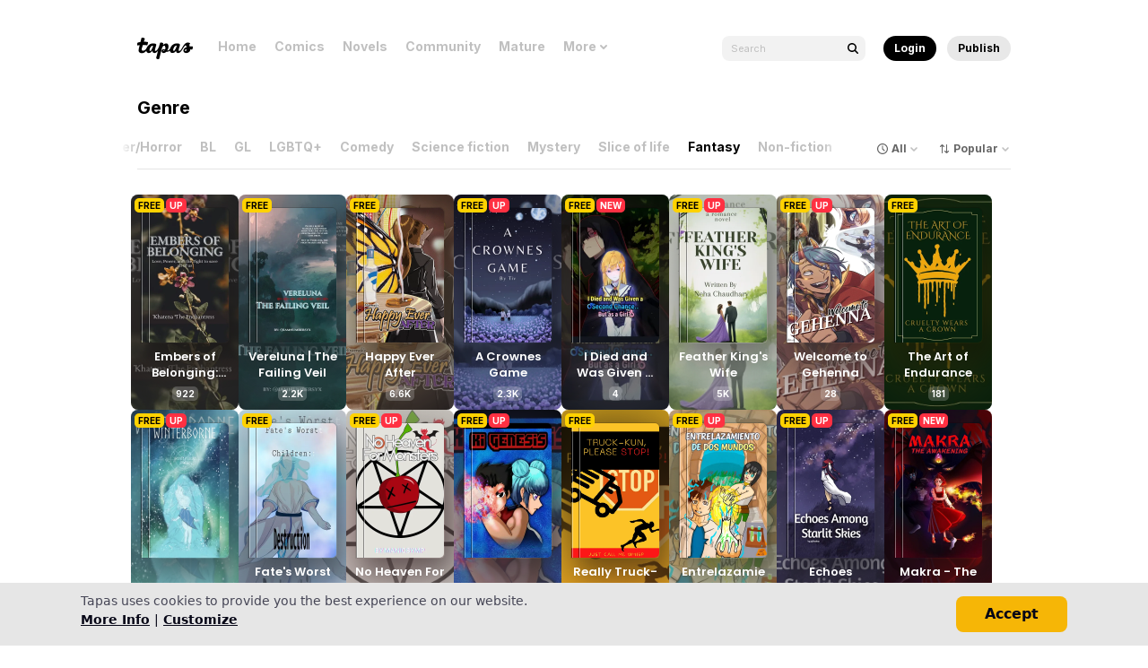

--- FILE ---
content_type: text/html; charset=utf-8
request_url: https://tapas.io/static-landing/genre?category=COMMUNITY_NOVEL&genre=FANTASY
body_size: 9603
content:
<!DOCTYPE html><html lang="en"><head><meta charSet="utf-8"/><meta name="viewport" content="width=device-width"/><title>Genre</title><meta name="description" content="Your home for the world’s most exciting and diverse web comics and novels. Discover stories you’ll love from all genres, only on Tapas!"/><meta name="author" content="Tapas"/><meta name="keywords" content="webcomics, onilne comics, visual stories, graphic novels, webcomic, online comic, novels, webnovels, diverse webcomics, bite-sized stories, tapastic"/><meta property="og:title" content="Genre"/><meta property="og:image" content="https://static.tapas.io/7.8.2/_next/static/media/tapas.6008cb05.png"/><meta property="og:url" content="https://tapas.io/static-landing/genre?category=COMMUNITY_NOVEL&amp;genre=FANTASY"/><meta property="og:type" content="website"/><meta property="og:locale" content="en_US"/><meta property="og:site_name" content="Genre"/><meta property="og:description" content="Your home for the world’s most exciting and diverse web comics and novels. Discover stories you’ll love from all genres, only on Tapas!"/><meta name="msvalidate.01" content="3E711932DFA0B474BDA7215883F80DBF"/><meta name="twitter:card" content="summary_large_image"/><meta name="twitter:title" content="Genre"/><meta name="twitter:description" content="Your home for the world’s most exciting and diverse web comics and novels. Discover stories you’ll love from all genres, only on Tapas!"/><meta name="twitter:image:src" content="https://static.tapas.io/7.8.2/_next/static/media/tapas.6008cb05.png"/><meta name="twitter:site" content="@tapas_app"/><meta name="twitter:domain" content="tapas.io"/><meta name="twitter:app:name:iphone" content="Tapas Comics"/><meta name="twitter:app:name:ipad" content="Tapas Comics"/><meta name="twitter:app:name:googleplay" content="Tapas Comics"/><meta name="twitter:app:id:iphone" content="id578836126"/><meta name="twitter:app:id:ipad" content="id578836126"/><meta name="twitter:app:id:googleplay" content="com.tapastic"/><meta property="fb:admins" content="100003095288120"/><meta property="fb:app_id" content="283723698368894"/><meta name="apple-mobile-web-app-capable" content="no"/><link rel="canonical" href="https://tapas.io/static-landing/genre?category=COMMUNITY_NOVEL&amp;genre=FANTASY"/><meta name="next-head-count" content="30"/><script>(function(){window.encryptedVariables='U2FsdGVkX18ElWSvyIb4c2gHnR9XKpZel/NYy0KgN8gg61DW3rVPuG3cCV/acxaxcGHxff3bZqNzNu7X9mQYLLe2ZsHbBEVEvBnjgpjtvAsMwJT2/IdvlSTexVYJq735K7UO8288mF4Qt+akV9/[base64]/[base64]/DG7PAglBkfKxhdBLtVD2N/pHvSjjAuIKCV3WiUyCnx2QelIHejuyhnKhBUF9GO+ZfvMYQ3Ab5zMWampOrCnhLd1fKSW0Lfpme52pQlc1Jv67M2O4oM1TkwFGW0Gk8RieLqpiEQ6P7K/mAm9KBpBu1kwdcEXF7VqrczQJX1G34FpzEW0dYDJAJ/u0UAmjFPfwt2g38pMzQcUUCS9bHi0FMHOHwvO28OncX+AuEhpafpFD3zsjKmYGHEuv9Qqn8lhspoA9BDB4k8Q='})()</script><script>(function(){window.encryptedDeviceInfo='U2FsdGVkX1+z96UAC3VVynSx0RkpWMizSBSsKuL1XNYPQSjbB7zRSLdxHE4eCwGIrlPXwgth3A5e7YWDJwqgyjRD5nwL0t12+MU9yXJp5ZuSPKgmP62EXFGy2/eXWfUVr9gHzHtaXhPCfZv+g8UKoVsEKw5oFSDECo7NfOeY8f+YwmbAcX3IWJ1NYTI15V5YssVSLTh3akC1cjlZrpV3sngKITLjbENFE8n3BomMKuM='})()</script><link rel="preload" href="https://static.tapas.io/7.8.2/_next/static/media/e4af272ccee01ff0-s.p.woff2" as="font" type="font/woff2" crossorigin="anonymous" data-next-font="size-adjust"/><link rel="preload" href="https://static.tapas.io/7.8.2/_next/static/media/0484562807a97172-s.p.woff2" as="font" type="font/woff2" crossorigin="anonymous" data-next-font="size-adjust"/><link rel="preload" href="https://static.tapas.io/7.8.2/_next/static/css/3823c9d3824a96d4.css" as="style"/><link rel="stylesheet" href="https://static.tapas.io/7.8.2/_next/static/css/3823c9d3824a96d4.css" data-n-g=""/><noscript data-n-css=""></noscript><script defer="" nomodule="" src="https://static.tapas.io/7.8.2/_next/static/chunks/polyfills-c67a75d1b6f99dc8.js"></script><script src="https://static.tapas.io/7.8.2/_next/static/chunks/webpack-00dd1054d44d4115.js" defer=""></script><script src="https://static.tapas.io/7.8.2/_next/static/chunks/framework-7bf42b72c98021d4.js" defer=""></script><script src="https://static.tapas.io/7.8.2/_next/static/chunks/main-fcdc0e66eef7915d.js" defer=""></script><script src="https://static.tapas.io/7.8.2/_next/static/chunks/pages/_app-af2c9ce9d79d015d.js" defer=""></script><script src="https://static.tapas.io/7.8.2/_next/static/chunks/9467-dec3521d4f566252.js" defer=""></script><script src="https://static.tapas.io/7.8.2/_next/static/chunks/8547-e058cdfafca4e9ff.js" defer=""></script><script src="https://static.tapas.io/7.8.2/_next/static/chunks/6535-1ecf5ff9287ff0b0.js" defer=""></script><script src="https://static.tapas.io/7.8.2/_next/static/chunks/4090-8cdc81a39a334ec1.js" defer=""></script><script src="https://static.tapas.io/7.8.2/_next/static/chunks/249-fdd8dc778e519eb5.js" defer=""></script><script src="https://static.tapas.io/7.8.2/_next/static/chunks/pages/static-landing/genre-52d3db29eeb3f7d6.js" defer=""></script><script src="https://static.tapas.io/7.8.2/_next/static/SPywLEYAMmLyV4CmS4vxM/_buildManifest.js" defer=""></script><script src="https://static.tapas.io/7.8.2/_next/static/SPywLEYAMmLyV4CmS4vxM/_ssgManifest.js" defer=""></script></head><body><script>(
  function(){
    const isWebView = /WEBVIEW/.test(navigator.userAgent); 
    if(isWebView) {
      document.body.classList.add(
        window.matchMedia('(prefers-color-scheme: dark)').matches
        ? 'dark'
        : 'light'
      );
    }
  }
)()</script><noscript><iframe src="https://www.googletagmanager.com/ns.html?id=GTM-ML9X2SF" height="0" width="0" style="display:none;visibility:hidden"></iframe></noscript><div id="__next"><div class="relative mx-auto flex min-h-full flex-col text-base60 __variable_026074 __variable_3c0b91"><nav class="sticky top-0 z-navigation w-full bg-bg10"><div class="mx-auto w-1010 bg-bg10"><div><div class="relative bg-bg10 px-18 pb-20 pt-32" style="height:96px"><div class="flex items-center justify-between space-x-20" style="height:44px"><a href="/"><img alt="tapas" loading="lazy" width="62" height="24" decoding="async" data-nimg="1" style="color:transparent" src="https://static.tapas.io/7.8.2/resource/ic_24_navi_logo.svg"/></a><div class="flex-1"><div class="h-44 scrollbar-hide overflow-x-visible"><div class="flex h-full w-fit items-center whitespace-nowrap space-x-4"><a href="/menu/1/subtab/1"><div class="relative cursor-pointer px-8 group"><div class="border-solid border-base60 pb-4 group-hover:border-b-2 group-hover:pb-2"><div class="flex items-center"><span class="mx-auto text-base30 font-system-14b group-hover:text-base60">Home</span></div></div></div></a><a href="/menu/2/subtab/7"><div class="relative cursor-pointer px-8 group"><div class="border-solid border-base60 pb-4 group-hover:border-b-2 group-hover:pb-2"><div class="flex items-center"><span class="mx-auto text-base30 font-system-14b group-hover:text-base60">Comics</span></div></div></div></a><a href="/menu/3/subtab/16"><div class="relative cursor-pointer px-8 group"><div class="border-solid border-base60 pb-4 group-hover:border-b-2 group-hover:pb-2"><div class="flex items-center"><span class="mx-auto text-base30 font-system-14b group-hover:text-base60">Novels</span></div></div></div></a><a href="/menu/4/subtab/30"><div class="relative cursor-pointer px-8 group"><div class="border-solid border-base60 pb-4 group-hover:border-b-2 group-hover:pb-2"><div class="flex items-center"><span class="mx-auto text-base30 font-system-14b group-hover:text-base60">Community</span></div></div></div></a><a href="/menu/5/subtab/45"><div class="relative cursor-pointer px-8 group"><div class="border-solid border-base60 pb-4 group-hover:border-b-2 group-hover:pb-2"><div class="flex items-center"><span class="mx-auto text-base30 font-system-14b group-hover:text-base60">Mature</span></div></div></div></a><div class="relative" data-headlessui-state=""><button class="h-44" type="button" aria-expanded="false" data-headlessui-state=""><div class="relative cursor-pointer px-8 group"><div class="border-solid border-base60 pb-4 group-hover:border-b-2 group-hover:pb-2"><div class="flex items-center"><span class="mx-auto text-base30 font-system-14b group-hover:text-base60">More</span><div class="relative ml-2 size-12"><img alt="drop on" loading="lazy" width="12" height="12" decoding="async" data-nimg="1" class="absolute opacity-0 group-hover:opacity-100" style="color:transparent" src="https://static.tapas.io/7.8.2/resource/ic_12_tab_drop_on.svg"/><img alt="drop off" loading="lazy" width="12" height="12" decoding="async" data-nimg="1" class="absolute opacity-100 group-hover:opacity-0" style="color:transparent" src="https://static.tapas.io/7.8.2/resource/ic_12_tab_drop.svg"/></div></div></div></div></button></div><div style="position:fixed;top:1px;left:1px;width:1px;height:0;padding:0;margin:-1px;overflow:hidden;clip:rect(0, 0, 0, 0);white-space:nowrap;border-width:0;display:none"></div></div></div></div><form class="relative inline-block" action="/search"><input name="q" class="h-28 w-160 rounded-8 bg-transparent10 pl-10 pr-26 text-base60 font-system-11r placeholder:text-base30" placeholder="Search"/><button><img alt="search" loading="lazy" width="24" height="24" decoding="async" data-nimg="1" class="absolute right-2 top-2/4 -translate-y-2/4" style="color:transparent" src="https://static.tapas.io/7.8.2/resource/ic_24_navi_input_search.svg"/></button></form><div class="flex space-x-12"><a href="/account/signin?from=/static-landing/genre?category=COMMUNITY_NOVEL&amp;genre=FANTASY"><button class="flex items-center justify-center rounded-100 disabled:bg-base30 disabled:text-base20 h-28 px-12 font-system-12b active:text-base10/50 bg-base60 text-base10">Login</button></a><a target="_blank" href="https://www.creators.tapas.io"><button class="flex items-center justify-center rounded-100 disabled:bg-base30 disabled:text-base20 h-28 px-12 font-system-12b active:text-base60/50 bg-base20 text-base60">Publish</button></a></div></div></div></div></div></nav><div class="mx-auto flex grow flex-col w-1010"><div><div class="mb-20 mr-18 flex flex-col"><div class="flex justify-center"><div class="relative flex grow flex-col justify-center overflow-x-hidden"><p class="my-10 ml-18 flex h-full items-center text-base60 font-system-20b">Genre</p></div><div class="ml-40 mt-auto flex h-44 shrink-0 items-center space-x-20"><div class="relative" data-headlessui-state=""><button type="button" aria-expanded="false" data-headlessui-state=""><div class="flex w-full cursor-pointer items-center justify-center h-32 space-x-2 rounded-8"><img alt="BM" loading="lazy" width="16" height="16" decoding="async" data-nimg="1" style="color:transparent" src="https://static.tapas.io/7.8.2/resource/ic_16_filter_bm.svg"/><p class="whitespace-nowrap text-base50 font-system-12b">-</p><img alt="filter drop" loading="lazy" width="12" height="12" decoding="async" data-nimg="1" class="block" style="color:transparent" src="https://static.tapas.io/7.8.2/resource/ic_12_filter_drop.svg"/></div></button></div><div style="position:fixed;top:1px;left:1px;width:1px;height:0;padding:0;margin:-1px;overflow:hidden;clip:rect(0, 0, 0, 0);white-space:nowrap;border-width:0;display:none"></div><div class="relative" data-headlessui-state=""><button type="button" aria-expanded="false" data-headlessui-state=""><div class="flex w-full cursor-pointer items-center justify-center h-32 space-x-2 rounded-8"><img alt="sorting" loading="lazy" width="16" height="16" decoding="async" data-nimg="1" style="color:transparent" src="https://static.tapas.io/7.8.2/resource/ic_16_filter_sorting.svg"/><p class="whitespace-nowrap text-base50 font-system-12b">-</p><img alt="filter drop" loading="lazy" width="12" height="12" decoding="async" data-nimg="1" class="block" style="color:transparent" src="https://static.tapas.io/7.8.2/resource/ic_12_filter_drop.svg"/></div></button></div><div style="position:fixed;top:1px;left:1px;width:1px;height:0;padding:0;margin:-1px;overflow:hidden;clip:rect(0, 0, 0, 0);white-space:nowrap;border-width:0;display:none"></div></div></div><div class="ml-18 h-1 w-[calc(100%-18px)] bg-transparent20"></div></div></div><div class="mt-8"><div class="flex items-center justify-center my-200"><img alt="loading" loading="lazy" width="24" height="24" decoding="async" data-nimg="1" class="animate-spin" style="color:transparent" src="https://static.tapas.io/7.8.2/resource/ic_24_loading_static.svg"/></div></div></div><div><footer class="relative mt-40 py-40 mx-auto w-1010"><div class="absolute left-1/2 top-0 h-1 w-screen -translate-x-1/2 bg-black/10"></div><a class="flex items-center justify-center" href="/"><img alt="tapas Stories you crave" loading="lazy" width="118" height="16" decoding="async" data-nimg="1" style="color:transparent" src="https://static.tapas.io/7.8.2/resource/ic_16_footer_copy.svg"/></a><div class="mt-10 flex justify-center space-x-10"><a target="_blank" href="https://instagram.com/tapas_app"><img alt="instagram" loading="lazy" width="24" height="24" decoding="async" data-nimg="1" style="color:transparent" src="https://static.tapas.io/7.8.2/resource/ic_24_footer_button_insta.svg"/></a><a target="_blank" href="https://twitter.com/tapas_app"><img alt="twitter" loading="lazy" width="24" height="24" decoding="async" data-nimg="1" style="color:transparent" src="https://static.tapas.io/7.8.2/resource/ic_24_footer_button_twitter.svg"/></a><a target="_blank" href="https://www.youtube.com/tapasmedia"><img alt="youtube" loading="lazy" width="24" height="24" decoding="async" data-nimg="1" style="color:transparent" src="https://static.tapas.io/7.8.2/resource/ic_24_footer_button_youtube.svg"/></a><a target="_blank" href="https://www.facebook.com/tapas.io"><img alt="facebook" loading="lazy" width="24" height="24" decoding="async" data-nimg="1" style="color:transparent" src="https://static.tapas.io/7.8.2/resource/ic_24_footer_button_facebook.svg"/></a><a target="_blank" href="https://www.tiktok.com/@tapasmedia"><img alt="tiktok" loading="lazy" width="24" height="24" decoding="async" data-nimg="1" style="color:transparent" src="https://static.tapas.io/7.8.2/resource/ic_24_footer_button_tiktok.svg"/></a></div><div class="mx-auto mt-16 space-x-20 space-y-16 flex flex-wrap items-baseline justify-center font-system-12b"><a target="_blank" href="https://help.tapas.io/hc/en-us">Help</a><a target="_blank" href="https://discord.com/invite/tapas">Discord</a><a target="_blank" href="https://forums.tapas.io">Forums</a><a target="_self" href="/newsfeed">Newsfeed</a><a target="_self" href="mailto:feedback@tapas.io">Contact</a><a target="_blank" href="https://www.creators.tapas.io">Publish</a></div><div class="mt-10 space-x-10 flex items-center justify-center"><p class="font-system-10r">ⓒ 2024 Tapas Entertainment.</p><div class="flex items-center"><a target="_blank" rel="noopener noreferrer" class="font-system-10b" href="https://help.tapas.io/hc/en-us/articles/115005545248">Terms</a><span class="font-system-10b"> ・ </span><a target="_blank" rel="noopener noreferrer" class="font-system-10b" href="https://help.tapas.io/hc/en-us/articles/115005377787">Privacy</a><span class="font-system-10b"> ・ </span><a target="_blank" rel="noopener noreferrer" class="font-system-10b" href="https://help.tapas.io/hc/en-us/articles/115005323707">Content</a></div></div></footer></div><div id="modal-root" class="z-modal"></div></div></div><script id="__NEXT_DATA__" type="application/json">{"props":{"deviceInfo":{"isMobile":false,"isTablet":false,"isAndroid":false,"isWebview":false,"uuid":"fc05f5da-68c9-4a15-a2d5-2c0ba660e281","chromeVersion":{"major":131,"minor":0}},"pageProps":{"queryString":"category=COMMUNITY_NOVEL\u0026genre=FANTASY","_sentryTraceData":"3f5dcad3c90a4ff0b31fa4af6b535a1d-80fe08f5be667754-1","_sentryBaggage":"sentry-environment=production,sentry-release=SPywLEYAMmLyV4CmS4vxM,sentry-public_key=4257a0d4ddb44dbeaa17afb50256521f,sentry-trace_id=3f5dcad3c90a4ff0b31fa4af6b535a1d,sentry-sample_rate=1,sentry-transaction=%2Fstatic-landing%2Fgenre,sentry-sampled=true","dehydratedState":{"mutations":[],"queries":[{"state":{"data":{"data":{"unread_cnt":0,"un_viewed_activities_cnt":0,"user_thumbnail":"https://us-a.tapas.io/ua/defaultuser-v2.png","uname":"__anonymous__","display_name":"__anonymous__","coins":0,"has_opt_out":false,"hero":false,"adult":false,"dashboard":false,"anonymous":true}},"dataUpdateCount":1,"dataUpdatedAt":1769914518525,"error":null,"errorUpdateCount":0,"errorUpdatedAt":0,"fetchFailureCount":0,"fetchFailureReason":null,"fetchMeta":null,"isInvalidated":false,"status":"success","fetchStatus":"idle"},"queryKey":["user-info"],"queryHash":"[\"user-info\"]"},{"state":{"data":{"data":{"menuList":[{"id":1,"title":"Home","subtabList":[{"id":1,"title":"Spotlight","type":"SECTION","assetProperty":{"subtabBackgroundImage":{"path":"https://story-a.tapas.io/prod/story/2023-08-11/c01d9609-bab9-4e4d-ba64-4f618474a1c9","width":210,"height":66},"subtabWebBackgroundImage":{"path":"https://story-a.tapas.io/prod/story/2024-04-12/2x/22444734-f838-4bcf-8d6e-fb808568a5ae","width":210,"height":66},"subtabTextImage":{"path":"https://story-a.tapas.io/prod/story/2023-08-11/2x/11b58512-3489-4b6f-9a76-7da28118e2f6","width":160,"height":40}},"mature":false,"subtabOrder":1},{"id":29,"title":"Daily","type":"LANDING","assetProperty":{"subtabBackgroundImage":{"path":"https://story-a.tapas.io/prod/story/2024-04-05/dcaaa5ca-73b7-4e6c-8608-78fb277ac026","width":210,"height":66},"subtabWebBackgroundImage":{"path":"https://story-a.tapas.io/prod/story/2024-04-12/2x/2fdacc49-31e0-4b82-9066-2c1f90c60e65","width":210,"height":66},"subtabTextImage":{"path":"https://story-a.tapas.io/prod/story/2023-08-11/2x/e6daa7ca-d966-41e6-99f1-4f03a50aed70","width":160,"height":40}},"landingType":"ON_GOING","defaultCategoryType":"COMIC","categoryTypeList":["COMIC","NOVEL"],"mature":false,"subtabOrder":2},{"id":4,"title":"New","type":"LANDING","assetProperty":{"subtabBackgroundImage":{"path":"https://story-a.tapas.io/prod/story/2023-08-11/a0dd8fe1-222f-4c19-acc3-84a90d58462c","width":210,"height":66},"subtabWebBackgroundImage":{"path":"https://story-a.tapas.io/prod/story/2024-04-12/2x/8cb81460-3002-4d8a-8a6b-b6c6fbfdad4c","width":210,"height":66},"subtabTextImage":{"path":"https://story-a.tapas.io/prod/story/2023-08-11/2x/b54e81bb-dac2-4227-bd87-77a4ec3bd61f","width":160,"height":40}},"landingType":"NEW_RELEASE","defaultCategoryType":"COMIC","categoryTypeList":["COMIC","NOVEL"],"mature":false,"subtabOrder":3},{"id":3,"title":"Popular","type":"LANDING","assetProperty":{"subtabBackgroundImage":{"path":"https://story-a.tapas.io/prod/story/2023-08-11/504c33f0-ac6c-413c-88c5-74b46a08df1f","width":210,"height":66},"subtabWebBackgroundImage":{"path":"https://story-a.tapas.io/prod/story/2024-04-12/2x/34457422-923f-4a7c-8796-54e025f2b8f5","width":210,"height":66},"subtabTextImage":{"path":"https://story-a.tapas.io/prod/story/2023-08-11/2x/953ae936-1699-406c-bd6a-aa1c9ad74860","width":160,"height":40}},"landingType":"RANKING","defaultCategoryType":"COMIC","categoryTypeList":["COMIC","NOVEL"],"mature":false,"subtabOrder":4},{"id":40,"title":"Free Access","type":"SECTION","assetProperty":{"subtabBackgroundImage":{"path":"https://story-a.tapas.io/prod/story/2024-04-29/90ee8bc7-f717-4f3e-a0c9-771657e1feaa","width":210,"height":66},"subtabWebBackgroundImage":{"path":"https://story-a.tapas.io/prod/story/2024-04-29/2x/29e0d314-86b2-400d-8436-a7dc4fb5abfc","width":210,"height":66},"subtabTextImage":{"path":"https://story-a.tapas.io/prod/story/2024-04-29/2x/7a9bcbee-f833-4497-8362-fb40bcc26198","width":192,"height":40}},"mature":false,"subtabOrder":5},{"id":5,"title":"WUF","type":"SECTION","assetProperty":{"subtabBackgroundImage":{"path":"https://story-a.tapas.io/prod/story/2023-08-11/ee49bbe8-e27c-427d-bc0e-12bd4e933106","width":210,"height":66},"subtabWebBackgroundImage":{"path":"https://story-a.tapas.io/prod/story/2024-04-05/2x/6c0041f6-7dd9-4b8f-94d1-3bfa98d125b0","width":210,"height":66},"subtabTextImage":{"path":"https://story-a.tapas.io/prod/story/2023-08-11/2x/594796d5-98d1-44e3-b066-622afba62c70","width":160,"height":40}},"mature":false,"subtabOrder":6},{"id":6,"title":"Completed","type":"SECTION","assetProperty":{"subtabBackgroundImage":{"path":"https://story-a.tapas.io/prod/story/2023-08-11/9cb9763a-dad0-42e2-90fd-182d5c3d01ff","width":210,"height":66},"subtabWebBackgroundImage":{"path":"https://story-a.tapas.io/prod/story/2024-04-12/2x/5ff30fd6-02cf-417e-a0c9-5d20d2e10d75","width":210,"height":66},"subtabTextImage":{"path":"https://story-a.tapas.io/prod/story/2023-08-11/2x/ca3210ab-cbf2-42d1-88f1-5f781b0cf668","width":160,"height":40}},"mature":false,"subtabOrder":7}],"menuOrder":1,"menuGroup":1},{"id":2,"title":"Comics","subtabList":[{"id":7,"title":"Daily","type":"LANDING","assetProperty":{"subtabBackgroundImage":{"path":"https://story-a.tapas.io/prod/story/2023-08-11/71e5305c-833f-4c7d-a12c-273bb7d4d928","width":210,"height":66},"subtabWebBackgroundImage":{"path":"https://story-a.tapas.io/prod/story/2024-04-12/2x/04b36162-56c5-48ed-abcb-49de179a1ebf","width":210,"height":66},"subtabTextImage":{"path":"https://story-a.tapas.io/prod/story/2023-08-28/2x/bc16d3fc-92e4-4fb8-8ed7-70d1ed5d5b3c","width":160,"height":40}},"landingType":"ON_GOING","defaultCategoryType":"COMIC","categoryTypeList":["COMIC"],"mature":false,"subtabOrder":1},{"id":17,"title":"All Genres","type":"LANDING","assetProperty":{"subtabBackgroundImage":{"path":"https://story-a.tapas.io/prod/story/2023-08-11/3bfd80d5-5f2b-4cf5-a04b-e05c98f2ea62","width":210,"height":66},"subtabWebBackgroundImage":{"path":"https://story-a.tapas.io/prod/story/2024-04-12/2x/ca59ecb1-6ecb-4b44-ae20-263e1f574706","width":210,"height":66},"subtabTextImage":{"path":"https://story-a.tapas.io/prod/story/2023-08-11/2x/0761bafb-3e2d-4e0e-90f1-2ad20607b0cd","width":160,"height":40}},"landingType":"ENTIRE_GENRE","defaultCategoryType":"COMIC","categoryTypeList":["COMIC"],"mature":false,"subtabOrder":2},{"id":8,"title":"Romance Fantasy","type":"LANDING","assetProperty":{"subtabBackgroundImage":{"path":"https://story-a.tapas.io/prod/story/2023-08-11/18cc6fa8-9aaf-419b-8c24-b5e04163da27","width":210,"height":66},"subtabWebBackgroundImage":{"path":"https://story-a.tapas.io/prod/story/2024-04-05/2x/973ee5a4-64b7-48cf-a851-4df9591e17c8","width":210,"height":66},"subtabTextImage":{"path":"https://story-a.tapas.io/prod/story/2023-08-11/2x/d88a8691-2bb5-410c-a1bf-521f7ae0162b","width":208,"height":40}},"landingType":"RANKING","defaultCategoryType":"COMIC","categoryTypeList":["COMIC"],"defaultGenreType":"ROMANCE_FANTASY","mature":false,"subtabOrder":3},{"id":9,"title":"Romance","type":"LANDING","assetProperty":{"subtabBackgroundImage":{"path":"https://story-a.tapas.io/prod/story/2023-08-11/a1933306-9e55-4957-b83e-bdf8eb4f9017","width":210,"height":66},"subtabWebBackgroundImage":{"path":"https://story-a.tapas.io/prod/story/2024-04-05/2x/d1ec18f5-02fe-43fc-b317-3fa616d0ae59","width":210,"height":66},"subtabTextImage":{"path":"https://story-a.tapas.io/prod/story/2023-08-11/2x/91b0e55c-c5ac-4a72-b2d5-bdfd156a747d","width":160,"height":40}},"landingType":"RANKING","defaultCategoryType":"COMIC","categoryTypeList":["COMIC"],"defaultGenreType":"ROMANCE","mature":false,"subtabOrder":4},{"id":10,"title":"Action Fantasy","type":"LANDING","assetProperty":{"subtabBackgroundImage":{"path":"https://story-a.tapas.io/prod/story/2023-08-11/e3550a50-9408-4566-8c6e-63a993c068fd","width":210,"height":66},"subtabWebBackgroundImage":{"path":"https://story-a.tapas.io/prod/story/2024-04-05/2x/034b5f4e-18a6-4148-b1fa-7fd5e67943f4","width":210,"height":66},"subtabTextImage":{"path":"https://story-a.tapas.io/prod/story/2023-08-11/2x/b145ac7f-561f-42d8-944b-3e5222713ddb","width":180,"height":40}},"landingType":"RANKING","defaultCategoryType":"COMIC","categoryTypeList":["COMIC"],"defaultGenreType":"ACTION_FANTASY","mature":false,"subtabOrder":5},{"id":12,"title":"Action","type":"LANDING","assetProperty":{"subtabBackgroundImage":{"path":"https://story-a.tapas.io/prod/story/2023-08-11/030245c0-91a5-4404-8c92-1aff540d3bba","width":210,"height":66},"subtabWebBackgroundImage":{"path":"https://story-a.tapas.io/prod/story/2024-04-05/2x/9760ec09-1458-444e-86b5-8035e6a3c622","width":210,"height":66},"subtabTextImage":{"path":"https://story-a.tapas.io/prod/story/2023-08-11/2x/a8fbcb95-2df5-4dfe-880f-8e818a224d63","width":160,"height":40}},"landingType":"RANKING","defaultCategoryType":"COMIC","categoryTypeList":["COMIC"],"defaultGenreType":"ACTION","mature":false,"subtabOrder":6},{"id":11,"title":"Drama","type":"LANDING","assetProperty":{"subtabBackgroundImage":{"path":"https://story-a.tapas.io/prod/story/2023-08-11/f87f441e-1a74-4766-8d48-9e22f8816484","width":210,"height":66},"subtabWebBackgroundImage":{"path":"https://story-a.tapas.io/prod/story/2024-04-05/2x/39e9e940-0c30-4a9f-88a7-e2181fc8beb0","width":210,"height":66},"subtabTextImage":{"path":"https://story-a.tapas.io/prod/story/2023-08-11/2x/9dc257ec-2afc-43fe-a688-14e4d7082cbd","width":160,"height":40}},"landingType":"RANKING","defaultCategoryType":"COMIC","categoryTypeList":["COMIC"],"defaultGenreType":"DRAMA","mature":false,"subtabOrder":7},{"id":13,"title":"Thriller_Horror","type":"LANDING","assetProperty":{"subtabBackgroundImage":{"path":"https://story-a.tapas.io/prod/story/2023-08-11/da1f7e66-209a-4d39-8cb4-c43077454c28","width":210,"height":66},"subtabWebBackgroundImage":{"path":"https://story-a.tapas.io/prod/story/2024-04-05/2x/eb00cc43-3ce2-4bed-8de1-eae99a83a907","width":210,"height":66},"subtabTextImage":{"path":"https://story-a.tapas.io/prod/story/2023-08-11/2x/69cfffd3-6caf-4ada-a9f8-c5c410467f4e","width":192,"height":40}},"landingType":"RANKING","defaultCategoryType":"COMIC","categoryTypeList":["COMIC"],"defaultGenreType":"THRILLER_HORROR","mature":false,"subtabOrder":8},{"id":14,"title":"BL","type":"LANDING","assetProperty":{"subtabBackgroundImage":{"path":"https://story-a.tapas.io/prod/story/2023-08-11/6e5cdff6-2f0b-4f90-a9eb-2314f03f5d5a","width":210,"height":66},"subtabWebBackgroundImage":{"path":"https://story-a.tapas.io/prod/story/2024-04-05/2x/117b4975-5816-415b-9ebb-e279d9af4882","width":210,"height":66},"subtabTextImage":{"path":"https://story-a.tapas.io/prod/story/2023-08-11/2x/b8331c9f-4bf7-453c-853f-5e7cf5472e73","width":160,"height":40}},"landingType":"RANKING","defaultCategoryType":"COMIC","categoryTypeList":["COMIC"],"defaultGenreType":"BL","mature":false,"subtabOrder":9},{"id":25,"title":"GL","type":"LANDING","assetProperty":{"subtabBackgroundImage":{"path":"https://story-a.tapas.io/prod/story/2023-08-11/dc2c6e21-dafb-4e22-8ff1-937ba43f1a7d","width":210,"height":66},"subtabWebBackgroundImage":{"path":"https://story-a.tapas.io/prod/story/2024-04-05/2x/17b86d6c-206b-4e6f-9f01-affc648fb232","width":210,"height":66},"subtabTextImage":{"path":"https://story-a.tapas.io/prod/story/2023-08-11/2x/45b87096-154a-4278-a4f2-c480a9e9c014","width":160,"height":40}},"landingType":"RANKING","defaultCategoryType":"COMIC","categoryTypeList":["COMIC"],"defaultGenreType":"GL","mature":false,"subtabOrder":10},{"id":15,"title":"LGBTQ","type":"LANDING","assetProperty":{"subtabBackgroundImage":{"path":"https://story-a.tapas.io/prod/story/2023-08-11/2ee72f6c-8791-476f-a00a-ad91e7331c7b","width":210,"height":66},"subtabWebBackgroundImage":{"path":"https://story-a.tapas.io/prod/story/2024-04-05/2x/72d41ad4-10cd-4f6d-8964-36bb36583bbe","width":210,"height":66},"subtabTextImage":{"path":"https://story-a.tapas.io/prod/story/2023-08-11/2x/c76f6b90-f6f5-4547-bafe-fed1d9bd687b","width":160,"height":40}},"landingType":"RANKING","defaultCategoryType":"COMIC","categoryTypeList":["COMIC"],"defaultGenreType":"LGBTQ","mature":false,"subtabOrder":11}],"menuOrder":2,"menuGroup":1},{"id":3,"title":"Novels","subtabList":[{"id":16,"title":"Daily","type":"LANDING","assetProperty":{"subtabBackgroundImage":{"path":"https://story-a.tapas.io/prod/story/2023-08-11/a9c98ba2-7535-4ea0-b76d-42847c77f865","width":210,"height":66},"subtabWebBackgroundImage":{"path":"https://story-a.tapas.io/prod/story/2024-04-12/2x/1838d65b-6f1b-4a57-a683-5a96b357877c","width":210,"height":66},"subtabTextImage":{"path":"https://story-a.tapas.io/prod/story/2023-08-11/2x/ab0fe0fa-1363-42ab-9a6c-92dbf264868d","width":160,"height":40}},"landingType":"ON_GOING","defaultCategoryType":"NOVEL","categoryTypeList":["NOVEL"],"mature":false,"subtabOrder":1},{"id":24,"title":"All Genre","type":"LANDING","assetProperty":{"subtabBackgroundImage":{"path":"https://story-a.tapas.io/prod/story/2023-08-11/0f3d4ee8-e1f0-4550-9792-76b92698b23f","width":210,"height":66},"subtabWebBackgroundImage":{"path":"https://story-a.tapas.io/prod/story/2024-04-12/2x/0c3c0c07-7637-48af-957b-60940d9f95bd","width":210,"height":66},"subtabTextImage":{"path":"https://story-a.tapas.io/prod/story/2023-08-11/2x/f69ef01a-1f87-45e0-a22b-df0d9f147aeb","width":160,"height":40}},"landingType":"ENTIRE_GENRE","defaultCategoryType":"NOVEL","categoryTypeList":["NOVEL"],"mature":false,"subtabOrder":2},{"id":18,"title":"Romance Fantasy","type":"LANDING","assetProperty":{"subtabBackgroundImage":{"path":"https://story-a.tapas.io/prod/story/2023-08-11/459ead4d-561d-40e0-b81d-80b1f917c086","width":210,"height":66},"subtabWebBackgroundImage":{"path":"https://story-a.tapas.io/prod/story/2024-04-05/2x/ee4c1b8e-1b8b-4c01-9922-7226a9069443","width":210,"height":66},"subtabTextImage":{"path":"https://story-a.tapas.io/prod/story/2023-08-11/2x/58987066-4f34-4845-8a1d-203b995da480","width":208,"height":40}},"landingType":"RANKING","defaultCategoryType":"NOVEL","categoryTypeList":["NOVEL"],"defaultGenreType":"ROMANCE_FANTASY","mature":false,"subtabOrder":3},{"id":19,"title":"Romance","type":"LANDING","assetProperty":{"subtabBackgroundImage":{"path":"https://story-a.tapas.io/prod/story/2023-08-11/e2269cb0-3032-44a6-94e0-40fa76f3d8d7","width":210,"height":66},"subtabWebBackgroundImage":{"path":"https://story-a.tapas.io/prod/story/2024-04-05/2x/f5c80861-8f6b-40ef-840a-0302aae78338","width":210,"height":66},"subtabTextImage":{"path":"https://story-a.tapas.io/prod/story/2023-08-11/2x/de5c4925-9934-4af7-b3f8-11c81fae1b9e","width":160,"height":40}},"landingType":"RANKING","defaultCategoryType":"NOVEL","categoryTypeList":["NOVEL"],"defaultGenreType":"ROMANCE","mature":false,"subtabOrder":4},{"id":20,"title":"Action Fantasy","type":"LANDING","assetProperty":{"subtabBackgroundImage":{"path":"https://story-a.tapas.io/prod/story/2023-08-11/171b6a9a-4dee-4e6a-a688-92ae3c1a071d","width":210,"height":66},"subtabWebBackgroundImage":{"path":"https://story-a.tapas.io/prod/story/2024-04-05/2x/710ffd55-4e7b-4042-8554-0b6f49edcc4a","width":210,"height":66},"subtabTextImage":{"path":"https://story-a.tapas.io/prod/story/2023-08-11/2x/cdf9442d-988e-4f18-8339-0fe5d163f52e","width":180,"height":40}},"landingType":"RANKING","defaultCategoryType":"NOVEL","categoryTypeList":["NOVEL"],"defaultGenreType":"ACTION_FANTASY","mature":false,"subtabOrder":5},{"id":21,"title":"Drama","type":"LANDING","assetProperty":{"subtabBackgroundImage":{"path":"https://story-a.tapas.io/prod/story/2023-08-11/c7c8a59a-4417-4fc9-8a27-f16eece85409","width":210,"height":66},"subtabWebBackgroundImage":{"path":"https://story-a.tapas.io/prod/story/2024-04-05/2x/e1b41695-3902-4453-815b-3c1931b173f6","width":210,"height":66},"subtabTextImage":{"path":"https://story-a.tapas.io/prod/story/2023-08-11/2x/93966230-4a56-4770-a12a-cdda106810be","width":160,"height":40}},"landingType":"RANKING","defaultCategoryType":"NOVEL","categoryTypeList":["NOVEL"],"defaultGenreType":"DRAMA","mature":false,"subtabOrder":6},{"id":22,"title":"BL","type":"LANDING","assetProperty":{"subtabBackgroundImage":{"path":"https://story-a.tapas.io/prod/story/2023-08-11/784dea30-2bf4-4d9b-a44d-ba79fe5650a2","width":210,"height":66},"subtabWebBackgroundImage":{"path":"https://story-a.tapas.io/prod/story/2024-04-05/2x/2374f33f-0f11-43aa-a373-5a2d306cc7d9","width":210,"height":66},"subtabTextImage":{"path":"https://story-a.tapas.io/prod/story/2023-08-11/2x/d3f5657b-df42-48b2-8724-510e28e887e3","width":160,"height":40}},"landingType":"RANKING","defaultCategoryType":"NOVEL","categoryTypeList":["NOVEL"],"defaultGenreType":"BL","mature":false,"subtabOrder":7},{"id":23,"title":"LGBTQ","type":"LANDING","assetProperty":{"subtabBackgroundImage":{"path":"https://story-a.tapas.io/prod/story/2023-08-11/6415cf9c-3495-421f-b985-bc1b28111787","width":210,"height":66},"subtabWebBackgroundImage":{"path":"https://story-a.tapas.io/prod/story/2024-04-05/2x/a49c6929-ebec-4373-8105-1faa20dae302","width":210,"height":66},"subtabTextImage":{"path":"https://story-a.tapas.io/prod/story/2023-08-11/2x/9bac8a88-dd12-498c-8705-ef231f016ded","width":160,"height":40}},"landingType":"RANKING","defaultCategoryType":"NOVEL","categoryTypeList":["NOVEL"],"defaultGenreType":"LGBTQ","mature":false,"subtabOrder":8}],"menuOrder":3,"menuGroup":1},{"id":4,"title":"Community","subtabList":[{"id":30,"title":"Spotlight","type":"SECTION","assetProperty":{"subtabBackgroundImage":{"path":"https://story-a.tapas.io/prod/story/2024-04-05/3325da28-6bb6-479b-8286-a2a65808acdc","width":210,"height":66},"subtabWebBackgroundImage":{"path":"https://story-a.tapas.io/prod/story/2024-04-12/2x/739c17d0-c2f7-4dac-ba32-e9f4e11cd5f8","width":210,"height":66},"subtabTextImage":{"path":"https://story-a.tapas.io/prod/story/2024-04-05/2x/01bb2751-4d75-4c66-be1e-f0b99e987db9","width":160,"height":40}},"mature":false,"subtabOrder":1},{"id":39,"title":"Early Access","type":"SECTION","assetProperty":{"subtabBackgroundImage":{"path":"https://story-a.tapas.io/prod/story/2024-04-12/6e16cfba-173c-4c23-95e8-931499726c43","width":210,"height":66},"subtabWebBackgroundImage":{"path":"https://story-a.tapas.io/prod/story/2024-04-12/2x/a2292d95-d668-4351-bbf8-78aa5b6da3f2","width":210,"height":66},"subtabTextImage":{"path":"https://story-a.tapas.io/prod/story/2024-04-12/2x/b601c90d-197d-4f71-aac4-64f58f840ec1","width":192,"height":40}},"mature":false,"subtabOrder":2},{"id":34,"title":"Comics","type":"LANDING","assetProperty":{"subtabBackgroundImage":{"path":"https://story-a.tapas.io/prod/story/2024-04-29/df10cd17-25ca-4e88-a6bd-ed6d4af9ba33","width":210,"height":66},"subtabWebBackgroundImage":{"path":"https://story-a.tapas.io/prod/story/2024-04-29/2x/6aee865d-f165-4e38-a819-fb929b4ac8f8","width":210,"height":66},"subtabTextImage":{"path":"https://story-a.tapas.io/prod/story/2024-04-05/2x/67a2de51-1573-4fe3-a57c-1c4ba1af8b65","width":160,"height":40}},"landingType":"ENTIRE_GENRE","defaultCategoryType":"COMMUNITY_COMIC","categoryTypeList":["COMMUNITY_COMIC"],"mature":false,"subtabOrder":3},{"id":35,"title":"Novels","type":"LANDING","assetProperty":{"subtabBackgroundImage":{"path":"https://story-a.tapas.io/prod/story/2024-04-29/736896c5-5927-4281-b756-f2cd4efce470","width":210,"height":66},"subtabWebBackgroundImage":{"path":"https://story-a.tapas.io/prod/story/2024-04-29/2x/b0867072-dfc6-458e-acb7-c851a1e363b0","width":210,"height":66},"subtabTextImage":{"path":"https://story-a.tapas.io/prod/story/2024-04-05/2x/d9adb6f8-d4a0-482d-84cd-b641108b96e6","width":160,"height":40}},"landingType":"ENTIRE_GENRE","defaultCategoryType":"COMMUNITY_NOVEL","categoryTypeList":["COMMUNITY_NOVEL"],"mature":false,"subtabOrder":4},{"id":36,"title":"Completed","type":"SECTION","assetProperty":{"subtabBackgroundImage":{"path":"https://story-a.tapas.io/prod/story/2024-04-05/f6cf15a0-7aef-4dcd-99da-755005d4870e","width":210,"height":66},"subtabWebBackgroundImage":{"path":"https://story-a.tapas.io/prod/story/2024-04-12/2x/389112ea-612f-4f9d-b77f-b11dc8b31529","width":210,"height":66},"subtabTextImage":{"path":"https://story-a.tapas.io/prod/story/2024-04-05/2x/4506ad91-713a-4554-822f-965e7f389ef9","width":160,"height":40}},"mature":false,"subtabOrder":5}],"menuOrder":4,"menuGroup":2},{"id":5,"title":"Mature","subtabList":[{"id":45,"title":"Spotlight","type":"SECTION","assetProperty":{"subtabBackgroundImage":{"path":"https://story-a.tapas.io/prod/story/2024-07-12/3ac4bd8d-efdd-4b99-a1ab-b207d3e82edc","width":210,"height":66},"subtabWebBackgroundImage":{"path":"https://story-a.tapas.io/prod/story/2024-07-12/2x/eeb6f539-c15e-4805-88ef-d0704920f2fc","width":210,"height":66},"subtabTextImage":{"path":"https://story-a.tapas.io/prod/story/2024-07-12/2x/03299dde-2bf4-48e1-b972-0b05c9dfe770","width":160,"height":40}},"mature":true,"subtabOrder":1},{"id":46,"title":"Daily","type":"LANDING","assetProperty":{"subtabBackgroundImage":{"path":"https://story-a.tapas.io/prod/story/2024-07-12/a3d242f4-2507-4f01-8625-686e9e8b532b","width":210,"height":66},"subtabWebBackgroundImage":{"path":"https://story-a.tapas.io/prod/story/2024-07-12/2x/4f1d15a5-f695-4c73-97d7-a5767c70a8cc","width":210,"height":66},"subtabTextImage":{"path":"https://story-a.tapas.io/prod/story/2024-07-12/2x/56c2e726-f5f4-4b97-9bb4-2ebc3494077a","width":160,"height":40}},"landingType":"ON_GOING","defaultCategoryType":"MATURE_COMIC","categoryTypeList":["MATURE_COMIC","MATURE_NOVEL"],"mature":true,"subtabOrder":2},{"id":48,"title":"Popular","type":"LANDING","assetProperty":{"subtabBackgroundImage":{"path":"https://story-a.tapas.io/prod/story/2024-07-12/aef58621-e031-4751-88aa-6e55d3d53613","width":210,"height":66},"subtabWebBackgroundImage":{"path":"https://story-a.tapas.io/prod/story/2024-07-12/2x/0d2f7e30-aae1-4291-a162-a07b4906830b","width":210,"height":66},"subtabTextImage":{"path":"https://story-a.tapas.io/prod/story/2024-07-12/2x/ce72f4af-c8a6-4634-9e0d-2eea64c7859a","width":160,"height":40}},"landingType":"RANKING","defaultCategoryType":"MATURE_COMIC","categoryTypeList":["MATURE_COMIC","MATURE_NOVEL"],"mature":true,"subtabOrder":3},{"id":37,"title":"New","type":"LANDING","assetProperty":{"subtabBackgroundImage":{"path":"https://story-a.tapas.io/prod/story/2024-04-05/9dc20173-a68d-4934-ba6f-a5a2da727bcb","width":210,"height":66},"subtabWebBackgroundImage":{"path":"https://story-a.tapas.io/prod/story/2024-04-12/2x/b581e48a-e717-4cb6-b6ad-ab7ccca28089","width":210,"height":66},"subtabTextImage":{"path":"https://story-a.tapas.io/prod/story/2024-04-05/2x/f8b76fc5-789a-4946-998a-498bf2630249","width":160,"height":40}},"landingType":"NEW_RELEASE","defaultCategoryType":"MATURE_COMIC","categoryTypeList":["MATURE_COMIC","MATURE_NOVEL"],"mature":true,"subtabOrder":4},{"id":38,"title":"All Comics","type":"LANDING","assetProperty":{"subtabBackgroundImage":{"path":"https://story-a.tapas.io/prod/story/2024-04-05/21ebffde-1830-42a1-b210-a574aafda001","width":210,"height":66},"subtabWebBackgroundImage":{"path":"https://story-a.tapas.io/prod/story/2024-04-12/2x/7ed48793-4c68-45ce-93e7-9af9b7aaf42a","width":210,"height":66},"subtabTextImage":{"path":"https://story-a.tapas.io/prod/story/2024-11-04/2x/54f3f1c0-1609-4026-a84f-c48bd023d82f","width":160,"height":40}},"landingType":"ENTIRE_GENRE","defaultCategoryType":"MATURE_COMIC","categoryTypeList":["MATURE_COMIC"],"mature":true,"subtabOrder":5},{"id":50,"title":"All Novels","type":"LANDING","assetProperty":{"subtabBackgroundImage":{"path":"https://story-a.tapas.io/prod/story/2024-10-28/f4f14874-4eb5-4ff0-8890-6786a7392322","width":210,"height":66},"subtabWebBackgroundImage":{"path":"https://story-a.tapas.io/prod/story/2024-10-28/2x/5037548a-f301-4789-ad34-5c1b7594fdab","width":210,"height":66},"subtabTextImage":{"path":"https://story-a.tapas.io/prod/story/2024-10-28/2x/3201c39d-b68e-4668-94ab-838f8d2ee010","width":160,"height":40}},"landingType":"ENTIRE_GENRE","defaultCategoryType":"MATURE_NOVEL","categoryTypeList":["MATURE_NOVEL"],"mature":true,"subtabOrder":6},{"id":49,"title":"Completed","type":"LANDING","assetProperty":{"subtabBackgroundImage":{"path":"https://story-a.tapas.io/prod/story/2024-07-12/8ba344e5-7200-4dc9-a7b0-63877ab96e37","width":210,"height":66},"subtabWebBackgroundImage":{"path":"https://story-a.tapas.io/prod/story/2024-07-12/2x/467e3624-7421-4b66-b08e-faf33828a6d7","width":210,"height":66},"subtabTextImage":{"path":"https://story-a.tapas.io/prod/story/2024-07-12/2x/2737e2d4-45f3-4fa1-b2e1-f2f887cda5bc","width":160,"height":40}},"landingType":"COMPLETED","defaultCategoryType":"MATURE_COMIC","categoryTypeList":["MATURE_COMIC"],"mature":true,"subtabOrder":7}],"menuOrder":5,"menuGroup":3}]},"meta":{"responseTime":"2026-02-01T02:55:18.526303Z","responseDateTime":"2026-02-01T02:55:18.526303Z"}},"dataUpdateCount":1,"dataUpdatedAt":1769914518534,"error":null,"errorUpdateCount":0,"errorUpdatedAt":0,"fetchFailureCount":0,"fetchFailureReason":null,"fetchMeta":null,"isInvalidated":false,"status":"success","fetchStatus":"idle"},"queryKey":["menu-list"],"queryHash":"[\"menu-list\"]"}]}},"feature":{"modernWebLink":[{"name":"comics","value":"^/comics/"},{"name":"community","value":"^/community/"},{"name":"contest","value":"^/contest/"},{"name":"dev","value":"^/dev/"},{"name":"errors","value":"^/errors"},{"name":"event","value":"^/event/"},{"name":"events","value":"^/events$"},{"name":"landing-list","value":"^/landing-list/"},{"name":"mature","value":"^/mature/"},{"name":"menu","value":"^/menu/"},{"name":"novels","value":"^/novels/"},{"name":"parent-verification","value":"^/account/parent-verfication$"},{"name":"privacy-opt-out","value":"^/account/privacy-opt-out$"},{"name":"redeem","value":"^/redeem"},{"name":"root","value":"^/$"},{"name":"signup-verify-age","value":"^/account/signup-verify-age"},{"name":"static-landing","value":"^/static-landing/"},{"name":"verify-parent","value":"^/account/verify-parent"}]}},"page":"/static-landing/genre","query":{"category":"COMMUNITY_NOVEL","genre":"FANTASY"},"buildId":"SPywLEYAMmLyV4CmS4vxM","assetPrefix":"https://static.tapas.io/7.8.2","isFallback":false,"isExperimentalCompile":false,"gip":true,"appGip":true,"scriptLoader":[]}</script></body></html>

--- FILE ---
content_type: text/html; charset=utf-8
request_url: https://id.abr.ge/api/v2/third-party-cookie/identifier.html?requestID=679476626
body_size: 443
content:
<!DOCTYPE html>
<html>
<head><meta charset="utf-8"></head>
<body>

<pre>
    requestID: 679476626
    Reply: map[uuid:aa537ef7-fe4e-4f9a-9003-ea7d3e988b98]
</pre>
<script>
    var message = {
        requestID: '679476626',
        
        reply: (document.cookie.indexOf('ab180ClientId=') !== -1) ? {"uuid":"aa537ef7-fe4e-4f9a-9003-ea7d3e988b98"} : { error: 'Third party cookie is not supported' }
        
    }

    window.parent.postMessage(
        
        JSON.stringify(message)
        
    , '*');
</script>
</body>
</html>


--- FILE ---
content_type: text/css
request_url: https://static.tapas.io/7.8.2/_next/static/css/3823c9d3824a96d4.css
body_size: 11620
content:
/*
! tailwindcss v3.4.1 | MIT License | https://tailwindcss.com
*/*,:after,:before{-webkit-box-sizing:border-box;box-sizing:border-box;border:0 solid #e5e7eb}:after,:before{--tw-content:""}:host,html{line-height:1.5;-webkit-text-size-adjust:100%;-moz-tab-size:4;-o-tab-size:4;tab-size:4;font-family:var(--font-inter);-webkit-font-feature-settings:normal;font-feature-settings:normal;font-variation-settings:normal;-webkit-tap-highlight-color:transparent}body{margin:0;line-height:inherit}hr{height:0;color:inherit;border-top-width:1px}abbr:where([title]){-webkit-text-decoration:underline dotted;text-decoration:underline dotted}h1,h2,h3,h4,h5,h6{font-size:inherit;font-weight:inherit}a{color:inherit;text-decoration:inherit}b,strong{font-weight:bolder}code,kbd,pre,samp{font-family:ui-monospace,SFMono-Regular,Menlo,Monaco,Consolas,Liberation Mono,Courier New,monospace;-webkit-font-feature-settings:normal;font-feature-settings:normal;font-variation-settings:normal;font-size:1em}small{font-size:80%}sub,sup{font-size:75%;line-height:0;position:relative;vertical-align:baseline}sub{bottom:-.25em}sup{top:-.5em}table{text-indent:0;border-color:inherit;border-collapse:collapse}button,input,optgroup,select,textarea{font-family:inherit;-webkit-font-feature-settings:inherit;font-feature-settings:inherit;font-variation-settings:inherit;font-size:100%;font-weight:inherit;line-height:inherit;color:inherit;margin:0;padding:0}button,select{text-transform:none}[type=button],[type=reset],[type=submit],button{-webkit-appearance:button;background-color:transparent;background-image:none}:-moz-focusring{outline:auto}:-moz-ui-invalid{box-shadow:none}progress{vertical-align:baseline}::-webkit-inner-spin-button,::-webkit-outer-spin-button{height:auto}[type=search]{-webkit-appearance:textfield;outline-offset:-2px}::-webkit-search-decoration{-webkit-appearance:none}::-webkit-file-upload-button{-webkit-appearance:button;font:inherit}summary{display:list-item}blockquote,dd,dl,figure,h1,h2,h3,h4,h5,h6,hr,p,pre{margin:0}fieldset{margin:0}fieldset,legend{padding:0}menu,ol,ul{list-style:none;margin:0;padding:0}dialog{padding:0}textarea{resize:vertical}input::-webkit-input-placeholder,textarea::-webkit-input-placeholder{opacity:1;color:#9ca3af}input::-moz-placeholder,textarea::-moz-placeholder{opacity:1;color:#9ca3af}input:-ms-input-placeholder,textarea:-ms-input-placeholder{opacity:1;color:#9ca3af}input::-ms-input-placeholder,textarea::-ms-input-placeholder{opacity:1;color:#9ca3af}input::placeholder,textarea::placeholder{opacity:1;color:#9ca3af}[role=button],button{cursor:pointer}:disabled{cursor:default}audio,canvas,embed,iframe,img,object,svg,video{display:block;vertical-align:middle}img,video{max-width:100%;height:auto}[hidden]{display:none}*,:after,:before{--tw-border-spacing-x:0;--tw-border-spacing-y:0;--tw-translate-x:0;--tw-translate-y:0;--tw-rotate:0;--tw-skew-x:0;--tw-skew-y:0;--tw-scale-x:1;--tw-scale-y:1;--tw-pan-x: ;--tw-pan-y: ;--tw-pinch-zoom: ;--tw-scroll-snap-strictness:proximity;--tw-gradient-from-position: ;--tw-gradient-via-position: ;--tw-gradient-to-position: ;--tw-ordinal: ;--tw-slashed-zero: ;--tw-numeric-figure: ;--tw-numeric-spacing: ;--tw-numeric-fraction: ;--tw-ring-inset: ;--tw-ring-offset-width:0px;--tw-ring-offset-color:#fff;--tw-ring-color:rgba(59,130,246,.5);--tw-ring-offset-shadow:0 0 #0000;--tw-ring-shadow:0 0 #0000;--tw-shadow:0 0 #0000;--tw-shadow-colored:0 0 #0000;--tw-blur: ;--tw-brightness: ;--tw-contrast: ;--tw-grayscale: ;--tw-hue-rotate: ;--tw-invert: ;--tw-saturate: ;--tw-sepia: ;--tw-drop-shadow: ;--tw-backdrop-blur: ;--tw-backdrop-brightness: ;--tw-backdrop-contrast: ;--tw-backdrop-grayscale: ;--tw-backdrop-hue-rotate: ;--tw-backdrop-invert: ;--tw-backdrop-opacity: ;--tw-backdrop-saturate: ;--tw-backdrop-sepia: }::-webkit-backdrop{--tw-border-spacing-x:0;--tw-border-spacing-y:0;--tw-translate-x:0;--tw-translate-y:0;--tw-rotate:0;--tw-skew-x:0;--tw-skew-y:0;--tw-scale-x:1;--tw-scale-y:1;--tw-pan-x: ;--tw-pan-y: ;--tw-pinch-zoom: ;--tw-scroll-snap-strictness:proximity;--tw-gradient-from-position: ;--tw-gradient-via-position: ;--tw-gradient-to-position: ;--tw-ordinal: ;--tw-slashed-zero: ;--tw-numeric-figure: ;--tw-numeric-spacing: ;--tw-numeric-fraction: ;--tw-ring-inset: ;--tw-ring-offset-width:0px;--tw-ring-offset-color:#fff;--tw-ring-color:rgba(59,130,246,.5);--tw-ring-offset-shadow:0 0 #0000;--tw-ring-shadow:0 0 #0000;--tw-shadow:0 0 #0000;--tw-shadow-colored:0 0 #0000;--tw-blur: ;--tw-brightness: ;--tw-contrast: ;--tw-grayscale: ;--tw-hue-rotate: ;--tw-invert: ;--tw-saturate: ;--tw-sepia: ;--tw-drop-shadow: ;--tw-backdrop-blur: ;--tw-backdrop-brightness: ;--tw-backdrop-contrast: ;--tw-backdrop-grayscale: ;--tw-backdrop-hue-rotate: ;--tw-backdrop-invert: ;--tw-backdrop-opacity: ;--tw-backdrop-saturate: ;--tw-backdrop-sepia: }::backdrop{--tw-border-spacing-x:0;--tw-border-spacing-y:0;--tw-translate-x:0;--tw-translate-y:0;--tw-rotate:0;--tw-skew-x:0;--tw-skew-y:0;--tw-scale-x:1;--tw-scale-y:1;--tw-pan-x: ;--tw-pan-y: ;--tw-pinch-zoom: ;--tw-scroll-snap-strictness:proximity;--tw-gradient-from-position: ;--tw-gradient-via-position: ;--tw-gradient-to-position: ;--tw-ordinal: ;--tw-slashed-zero: ;--tw-numeric-figure: ;--tw-numeric-spacing: ;--tw-numeric-fraction: ;--tw-ring-inset: ;--tw-ring-offset-width:0px;--tw-ring-offset-color:#fff;--tw-ring-color:rgba(59,130,246,.5);--tw-ring-offset-shadow:0 0 #0000;--tw-ring-shadow:0 0 #0000;--tw-shadow:0 0 #0000;--tw-shadow-colored:0 0 #0000;--tw-blur: ;--tw-brightness: ;--tw-contrast: ;--tw-grayscale: ;--tw-hue-rotate: ;--tw-invert: ;--tw-saturate: ;--tw-sepia: ;--tw-drop-shadow: ;--tw-backdrop-blur: ;--tw-backdrop-brightness: ;--tw-backdrop-contrast: ;--tw-backdrop-grayscale: ;--tw-backdrop-hue-rotate: ;--tw-backdrop-invert: ;--tw-backdrop-opacity: ;--tw-backdrop-saturate: ;--tw-backdrop-sepia: }.\!container{width:100%!important}.container{width:100%}@media (min-width:321px){.\!container{max-width:321px!important}.container{max-width:321px}}@media (min-width:481px){.\!container{max-width:481px!important}.container{max-width:481px}}@media (min-width:490px){.\!container{max-width:490px!important}.container{max-width:490px}}@media (min-width:640px){.\!container{max-width:640px!important}.container{max-width:640px}}@media (min-width:1015px){.\!container{max-width:1015px!important}.container{max-width:1015px}}@media (min-width:1100px){.\!container{max-width:1100px!important}.container{max-width:1100px}}.pointer-events-none{pointer-events:none}.invisible{visibility:hidden}.static{position:static}.fixed{position:fixed}.absolute{position:absolute}.relative{position:relative}.sticky{position:-webkit-sticky;position:sticky}.inset-0{inset:0}.inset-x-0{left:0;right:0}.inset-y-0{top:0;bottom:0}.-right-64{right:-64px}.-right-8{right:-8px}.-top-10{top:-10px}.-top-4{top:-4px}.-top-6{top:-6px}.bottom-0{bottom:0}.bottom-10{bottom:10px}.bottom-16{bottom:16px}.bottom-32{bottom:32px}.left-0{left:0}.left-1\/2{left:50%}.left-19{left:19px}.left-20{left:20px}.left-3{left:3px}.left-32{left:32px}.left-\[50px\]{left:50px}.right-0{right:0}.right-16{right:16px}.right-18{right:18px}.right-2{right:2px}.right-32{right:32px}.top-0{top:0}.top-12{top:12px}.top-16{top:16px}.top-2\/4{top:50%}.top-3{top:3px}.top-44{top:44px}.top-76{top:76px}.\!z-0{z-index:0!important}.-z-10{z-index:-10}.z-0{z-index:0}.z-10,.z-bannerContent,.z-cookiePopup{z-index:10}.z-modal{z-index:999}.z-navigation{z-index:100}.z-overlay{z-index:9}.z-select{z-index:5}.z-tabGradient{z-index:15}.\!m-0{margin:0!important}.m-10{margin:10px}.m-20{margin:20px}.m-5{margin:5px}.m-auto{margin:auto}.mx-10{margin-left:10px;margin-right:10px}.mx-16{margin-left:16px;margin-right:16px}.mx-3{margin-left:3px;margin-right:3px}.mx-4{margin-left:4px;margin-right:4px}.mx-5{margin-left:5px;margin-right:5px}.mx-8{margin-left:8px;margin-right:8px}.mx-auto{margin-left:auto;margin-right:auto}.my-10{margin-top:10px;margin-bottom:10px}.my-200{margin-top:200px;margin-bottom:200px}.my-auto{margin-top:auto;margin-bottom:auto}.mb-10{margin-bottom:10px}.mb-20{margin-bottom:20px}.mb-4{margin-bottom:4px}.mb-8{margin-bottom:8px}.ml-10{margin-left:10px}.ml-12{margin-left:12px}.ml-16{margin-left:16px}.ml-18{margin-left:18px}.ml-2{margin-left:2px}.ml-20{margin-left:20px}.ml-4{margin-left:4px}.ml-40{margin-left:40px}.ml-8{margin-left:8px}.ml-auto{margin-left:auto}.mr-10{margin-right:10px}.mr-12{margin-right:12px}.mr-132{margin-right:132px}.mr-18{margin-right:18px}.mr-2{margin-right:2px}.mr-4{margin-right:4px}.mr-auto{margin-right:auto}.mt-10{margin-top:10px}.mt-100{margin-top:100px}.mt-12{margin-top:12px}.mt-13{margin-top:13px}.mt-16{margin-top:16px}.mt-18{margin-top:18px}.mt-2{margin-top:2px}.mt-20{margin-top:20px}.mt-24{margin-top:24px}.mt-30{margin-top:30px}.mt-32{margin-top:32px}.mt-4{margin-top:4px}.mt-40{margin-top:40px}.mt-50{margin-top:50px}.mt-60{margin-top:60px}.mt-61{margin-top:61px}.mt-8{margin-top:8px}.mt-80{margin-top:80px}.mt-9{margin-top:9px}.mt-auto{margin-top:auto}.line-clamp-1{-webkit-line-clamp:1}.line-clamp-1,.line-clamp-2{overflow:hidden;display:-webkit-box;-webkit-box-orient:vertical}.line-clamp-2{-webkit-line-clamp:2}.line-clamp-3{overflow:hidden;display:-webkit-box;-webkit-box-orient:vertical;-webkit-line-clamp:3}.block{display:block}.inline-block{display:inline-block}.flex{display:-webkit-box;display:-ms-flexbox;display:flex}.inline-flex{display:-webkit-inline-box;display:-ms-inline-flexbox;display:inline-flex}.grid{display:grid}.hidden{display:none}.size-12{width:12px;height:12px}.size-16{width:16px;height:16px}.size-18{width:18px;height:18px}.size-20{width:20px;height:20px}.size-4{width:4px;height:4px}.size-500{width:500px;height:500px}.size-full{width:100%;height:100%}.h-1{height:1px}.h-1\/2{height:50%}.h-100{height:100px}.h-120{height:120px}.h-128{height:128px}.h-144{height:144px}.h-16{height:16px}.h-18{height:18px}.h-20{height:20px}.h-2000{height:2000px}.h-222{height:222px}.h-24{height:24px}.h-248{height:248px}.h-262{height:262px}.h-28{height:28px}.h-32{height:32px}.h-36{height:36px}.h-38{height:38px}.h-40{height:40px}.h-400{height:400px}.h-44{height:44px}.h-48{height:48px}.h-50{height:50px}.h-54{height:54px}.h-56{height:56px}.h-64{height:64px}.h-640{height:640px}.h-78{height:78px}.h-94{height:94px}.h-\[100vh\]{height:100vh}.h-auto{height:auto}.h-full{height:100%}.max-h-400{max-height:400px}.max-h-\[84\%\]{max-height:84%}.max-h-\[92\%\]{max-height:92%}.max-h-\[inherit\]{max-height:inherit}.min-h-full{min-height:100%}.w-1{width:1px}.w-1010{width:1010px}.w-1100{width:1100px}.w-124{width:124px}.w-131{width:131px}.w-14{width:14px}.w-148{width:148px}.w-16{width:16px}.w-160{width:160px}.w-164{width:164px}.w-18{width:18px}.w-200{width:200px}.w-218{width:218px}.w-240{width:240px}.w-28{width:28px}.w-360{width:360px}.w-40{width:40px}.w-400{width:400px}.w-432{width:432px}.w-450{width:450px}.w-480{width:480px}.w-489{width:489px}.w-490{width:490px}.w-500{width:500px}.w-630{width:630px}.w-640{width:640px}.w-80{width:80px}.w-\[100vw\]{width:100vw}.w-\[calc\(100\%-18px\)\]{width:calc(100% - 18px)}.w-auto{width:auto}.w-fit{width:-webkit-fit-content;width:-moz-fit-content;width:fit-content}.w-full{width:100%}.w-screen{width:100vw}.min-w-104{min-width:104px}.min-w-60{min-width:60px}.min-w-68{min-width:68px}.min-w-720{min-width:720px}.min-w-\[100vw\]{min-width:100vw}.min-w-full{min-width:100%}.max-w-1078{max-width:1078px}.max-w-1100{max-width:1100px}.max-w-120{max-width:120px}.max-w-240{max-width:240px}.max-w-340{max-width:340px}.max-w-480{max-width:480px}.max-w-\[300px\]{max-width:300px}.max-w-\[462px\]{max-width:462px}.flex-1{-webkit-box-flex:1;-ms-flex:1 1 0%;flex:1 1 0%}.flex-\[0_0_45px\]{-webkit-box-flex:0;-ms-flex:0 0 45px;flex:0 0 45px}.flex-\[1_0_0\]{-webkit-box-flex:1;-ms-flex:1 0 0px;flex:1 0 0}.flex-\[1_0_100\%\]{-webkit-box-flex:1;-ms-flex:1 0 100%;flex:1 0 100%}.flex-auto{-webkit-box-flex:1;-ms-flex:1 1 auto;flex:1 1 auto}.flex-initial{-webkit-box-flex:0;-ms-flex:0 1 auto;flex:0 1 auto}.flex-none{-webkit-box-flex:0;-ms-flex:none;flex:none}.shrink-0{-ms-flex-negative:0;flex-shrink:0}.grow{-webkit-box-flex:1;-ms-flex-positive:1;flex-grow:1}.-translate-x-1\/2{--tw-translate-x:-50%}.-translate-x-1\/2,.-translate-y-2\/4{-webkit-transform:translate(var(--tw-translate-x),var(--tw-translate-y)) rotate(var(--tw-rotate)) skewX(var(--tw-skew-x)) skewY(var(--tw-skew-y)) scaleX(var(--tw-scale-x)) scaleY(var(--tw-scale-y));transform:translate(var(--tw-translate-x),var(--tw-translate-y)) rotate(var(--tw-rotate)) skewX(var(--tw-skew-x)) skewY(var(--tw-skew-y)) scaleX(var(--tw-scale-x)) scaleY(var(--tw-scale-y))}.-translate-y-2\/4{--tw-translate-y:-50%}.rotate-45{--tw-rotate:45deg;-webkit-transform:translate(var(--tw-translate-x),var(--tw-translate-y)) rotate(var(--tw-rotate)) skewX(var(--tw-skew-x)) skewY(var(--tw-skew-y)) scaleX(var(--tw-scale-x)) scaleY(var(--tw-scale-y));transform:translate(var(--tw-translate-x),var(--tw-translate-y)) rotate(var(--tw-rotate)) skewX(var(--tw-skew-x)) skewY(var(--tw-skew-y)) scaleX(var(--tw-scale-x)) scaleY(var(--tw-scale-y))}.transform-gpu{-webkit-transform:translate3d(var(--tw-translate-x),var(--tw-translate-y),0) rotate(var(--tw-rotate)) skewX(var(--tw-skew-x)) skewY(var(--tw-skew-y)) scaleX(var(--tw-scale-x)) scaleY(var(--tw-scale-y));transform:translate3d(var(--tw-translate-x),var(--tw-translate-y),0) rotate(var(--tw-rotate)) skewX(var(--tw-skew-x)) skewY(var(--tw-skew-y)) scaleX(var(--tw-scale-x)) scaleY(var(--tw-scale-y))}@-webkit-keyframes spin{to{-webkit-transform:rotate(1turn);transform:rotate(1turn)}}@keyframes spin{to{-webkit-transform:rotate(1turn);transform:rotate(1turn)}}.animate-spin{-webkit-animation:spin 1s linear infinite;animation:spin 1s linear infinite}.cursor-pointer{cursor:pointer}.appearance-none{-webkit-appearance:none;-moz-appearance:none;appearance:none}.grid-cols-4{grid-template-columns:repeat(4,minmax(0,1fr))}.flex-row-reverse{-webkit-box-orient:horizontal;-webkit-box-direction:reverse;-ms-flex-direction:row-reverse;flex-direction:row-reverse}.flex-col{-webkit-box-orient:vertical;-webkit-box-direction:normal;-ms-flex-direction:column;flex-direction:column}.flex-wrap{-ms-flex-wrap:wrap;flex-wrap:wrap}.items-start{-webkit-box-align:start;-ms-flex-align:start;align-items:flex-start}.items-end{-webkit-box-align:end;-ms-flex-align:end;align-items:flex-end}.items-center{-webkit-box-align:center;-ms-flex-align:center;align-items:center}.items-baseline{-webkit-box-align:baseline;-ms-flex-align:baseline;align-items:baseline}.justify-start{-webkit-box-pack:start;-ms-flex-pack:start;justify-content:flex-start}.justify-end{-webkit-box-pack:end;-ms-flex-pack:end;justify-content:flex-end}.justify-center{-webkit-box-pack:center;-ms-flex-pack:center;justify-content:center}.justify-between{-webkit-box-pack:justify;-ms-flex-pack:justify;justify-content:space-between}.justify-around{-ms-flex-pack:distribute;justify-content:space-around}.gap-10{gap:10px}.gap-12{gap:12px}.gap-15{gap:15px}.gap-20{gap:20px}.gap-30{gap:30px}.gap-4{gap:4px}.gap-6{gap:6px}.gap-x-10{-webkit-column-gap:10px;-moz-column-gap:10px;column-gap:10px}.gap-x-20{-webkit-column-gap:20px;-moz-column-gap:20px;column-gap:20px}.gap-x-6{-webkit-column-gap:6px;-moz-column-gap:6px;column-gap:6px}.gap-y-4{row-gap:4px}.gap-y-5{row-gap:5px}.space-x-10>:not([hidden])~:not([hidden]){--tw-space-x-reverse:0;margin-right:calc(10px * var(--tw-space-x-reverse));margin-left:calc(10px * calc(1 - var(--tw-space-x-reverse)))}.space-x-12>:not([hidden])~:not([hidden]){--tw-space-x-reverse:0;margin-right:calc(12px * var(--tw-space-x-reverse));margin-left:calc(12px * calc(1 - var(--tw-space-x-reverse)))}.space-x-16>:not([hidden])~:not([hidden]){--tw-space-x-reverse:0;margin-right:calc(16px * var(--tw-space-x-reverse));margin-left:calc(16px * calc(1 - var(--tw-space-x-reverse)))}.space-x-2>:not([hidden])~:not([hidden]){--tw-space-x-reverse:0;margin-right:calc(2px * var(--tw-space-x-reverse));margin-left:calc(2px * calc(1 - var(--tw-space-x-reverse)))}.space-x-20>:not([hidden])~:not([hidden]){--tw-space-x-reverse:0;margin-right:calc(20px * var(--tw-space-x-reverse));margin-left:calc(20px * calc(1 - var(--tw-space-x-reverse)))}.space-x-3>:not([hidden])~:not([hidden]){--tw-space-x-reverse:0;margin-right:calc(3px * var(--tw-space-x-reverse));margin-left:calc(3px * calc(1 - var(--tw-space-x-reverse)))}.space-x-4>:not([hidden])~:not([hidden]){--tw-space-x-reverse:0;margin-right:calc(4px * var(--tw-space-x-reverse));margin-left:calc(4px * calc(1 - var(--tw-space-x-reverse)))}.space-x-6>:not([hidden])~:not([hidden]){--tw-space-x-reverse:0;margin-right:calc(6px * var(--tw-space-x-reverse));margin-left:calc(6px * calc(1 - var(--tw-space-x-reverse)))}.space-x-8>:not([hidden])~:not([hidden]){--tw-space-x-reverse:0;margin-right:calc(8px * var(--tw-space-x-reverse));margin-left:calc(8px * calc(1 - var(--tw-space-x-reverse)))}.space-y-10>:not([hidden])~:not([hidden]){--tw-space-y-reverse:0;margin-top:calc(10px * calc(1 - var(--tw-space-y-reverse)));margin-bottom:calc(10px * var(--tw-space-y-reverse))}.space-y-12>:not([hidden])~:not([hidden]){--tw-space-y-reverse:0;margin-top:calc(12px * calc(1 - var(--tw-space-y-reverse)));margin-bottom:calc(12px * var(--tw-space-y-reverse))}.space-y-16>:not([hidden])~:not([hidden]){--tw-space-y-reverse:0;margin-top:calc(16px * calc(1 - var(--tw-space-y-reverse)));margin-bottom:calc(16px * var(--tw-space-y-reverse))}.space-y-2>:not([hidden])~:not([hidden]){--tw-space-y-reverse:0;margin-top:calc(2px * calc(1 - var(--tw-space-y-reverse)));margin-bottom:calc(2px * var(--tw-space-y-reverse))}.space-y-20>:not([hidden])~:not([hidden]){--tw-space-y-reverse:0;margin-top:calc(20px * calc(1 - var(--tw-space-y-reverse)));margin-bottom:calc(20px * var(--tw-space-y-reverse))}.space-y-25>:not([hidden])~:not([hidden]){--tw-space-y-reverse:0;margin-top:calc(25px * calc(1 - var(--tw-space-y-reverse)));margin-bottom:calc(25px * var(--tw-space-y-reverse))}.space-y-30>:not([hidden])~:not([hidden]){--tw-space-y-reverse:0;margin-top:calc(30px * calc(1 - var(--tw-space-y-reverse)));margin-bottom:calc(30px * var(--tw-space-y-reverse))}.space-y-4>:not([hidden])~:not([hidden]){--tw-space-y-reverse:0;margin-top:calc(4px * calc(1 - var(--tw-space-y-reverse)));margin-bottom:calc(4px * var(--tw-space-y-reverse))}.space-y-5>:not([hidden])~:not([hidden]){--tw-space-y-reverse:0;margin-top:calc(5px * calc(1 - var(--tw-space-y-reverse)));margin-bottom:calc(5px * var(--tw-space-y-reverse))}.space-y-6>:not([hidden])~:not([hidden]){--tw-space-y-reverse:0;margin-top:calc(6px * calc(1 - var(--tw-space-y-reverse)));margin-bottom:calc(6px * var(--tw-space-y-reverse))}.space-y-8>:not([hidden])~:not([hidden]){--tw-space-y-reverse:0;margin-top:calc(8px * calc(1 - var(--tw-space-y-reverse)));margin-bottom:calc(8px * var(--tw-space-y-reverse))}.self-start{-ms-flex-item-align:start;align-self:flex-start}.self-end{-ms-flex-item-align:end;align-self:flex-end}.self-center{-ms-flex-item-align:center;align-self:center}.self-stretch{-ms-flex-item-align:stretch;align-self:stretch}.overflow-hidden{overflow:hidden}.overflow-visible{overflow:visible}.overflow-y-auto{overflow-y:auto}.overflow-x-hidden{overflow-x:hidden}.overflow-x-visible{overflow-x:visible}.overflow-x-scroll{overflow-x:scroll}.truncate{overflow:hidden;white-space:nowrap}.text-ellipsis,.truncate{text-overflow:ellipsis}.whitespace-nowrap{white-space:nowrap}.whitespace-pre-wrap{white-space:pre-wrap}.break-words{overflow-wrap:break-word}.break-all{word-break:break-all}.rounded-100{border-radius:100px}.rounded-12{border-radius:12px}.rounded-16{border-radius:16px}.rounded-4{border-radius:4px}.rounded-5{border-radius:5px}.rounded-6{border-radius:6px}.rounded-8{border-radius:8px}.rounded-9{border-radius:9px}.rounded-\[4px\]{border-radius:4px}.rounded-full{border-radius:9999px}.rounded-b-0{border-bottom-right-radius:0;border-bottom-left-radius:0}.rounded-b-24{border-bottom-right-radius:24px;border-bottom-left-radius:24px}.rounded-b-8{border-bottom-right-radius:8px;border-bottom-left-radius:8px}.rounded-r-6{border-top-right-radius:6px;border-bottom-right-radius:6px}.rounded-t-24{border-top-left-radius:24px;border-top-right-radius:24px}.rounded-t-8{border-top-left-radius:8px;border-top-right-radius:8px}.border,.border-1{border-width:1px}.border-2{border-width:2px}.border-b-2{border-bottom-width:2px}.border-l,.border-l-1{border-left-width:1px}.border-t{border-top-width:1px}.border-solid{border-style:solid}.border-none{border-style:none}.border-\[\#888\]{--tw-border-opacity:1;border-color:rgb(136 136 136/var(--tw-border-opacity))}.border-\[\#F64656\]{--tw-border-opacity:1;border-color:rgb(246 70 86/var(--tw-border-opacity))}.border-\[\#d6d6d6\]{--tw-border-opacity:1;border-color:rgb(214 214 214/var(--tw-border-opacity))}.border-\[\#e6e6e6\]{--tw-border-opacity:1;border-color:rgb(230 230 230/var(--tw-border-opacity))}.border-base20{border-color:var(--base20)}.border-base60{border-color:var(--base60)}.border-red-500{--tw-border-opacity:1;border-color:rgb(239 68 68/var(--tw-border-opacity))}.border-s-black{border-color:rgb(0 0 0/var(--tw-border-opacity))}.border-s-red{--tw-border-opacity:1;border-color:rgb(255 48 66/var(--tw-border-opacity))}.border-s-yellow2{--tw-border-opacity:1;border-color:rgb(236 184 64/var(--tw-border-opacity))}.border-t-black10{border-color:rgba(0,0,0,.1)}.border-t-black20{border-color:rgba(0,0,0,.2)}.border-transparent{border-color:transparent}.border-transparent10{border-color:var(--tranparent10)}.border-transparent20{border-color:var(--tranparent20)}.border-s-black{--tw-border-opacity:1;border-inline-start-color:rgb(0 0 0/var(--tw-border-opacity))}.bg-\[\#0FD4FF\]\/50{background-color:rgba(15,212,255,.5)}.bg-\[\#123412\]{--tw-bg-opacity:1;background-color:rgb(18 52 18/var(--tw-bg-opacity))}.bg-\[\#2d4952\]{--tw-bg-opacity:1;background-color:rgb(45 73 82/var(--tw-bg-opacity))}.bg-\[\#56c676\]{--tw-bg-opacity:1;background-color:rgb(86 198 118/var(--tw-bg-opacity))}.bg-\[\#aaa\]{--tw-bg-opacity:1;background-color:rgb(170 170 170/var(--tw-bg-opacity))}.bg-\[\#c6c6c6\]{--tw-bg-opacity:1;background-color:rgb(198 198 198/var(--tw-bg-opacity))}.bg-\[\#e6e6e6\]{--tw-bg-opacity:1;background-color:rgb(230 230 230/var(--tw-bg-opacity))}.bg-\[\#efefef\]{--tw-bg-opacity:1;background-color:rgb(239 239 239/var(--tw-bg-opacity))}.bg-\[\#f2f2f2\]{--tw-bg-opacity:1;background-color:rgb(242 242 242/var(--tw-bg-opacity))}.bg-\[\#f6b606\]{--tw-bg-opacity:1;background-color:rgb(246 182 6/var(--tw-bg-opacity))}.bg-base10{background-color:var(--base10)}.bg-base15{background-color:var(--base15)}.bg-base20{background-color:var(--base20)}.bg-base30{background-color:var(--base30)}.bg-base60{background-color:var(--base60)}.bg-bg-card{background-color:var(--bg-card)}.bg-bg-popup{background-color:var(--bg-popup)}.bg-bg10{background-color:var(--bg10)}.bg-bg20{background-color:var(--bg20)}.bg-black{--tw-bg-opacity:1;background-color:rgb(0 0 0/var(--tw-bg-opacity))}.bg-black\/10{background-color:rgba(0,0,0,.1)}.bg-black\/60{background-color:rgba(0,0,0,.6)}.bg-blue-500{--tw-bg-opacity:1;background-color:rgb(59 130 246/var(--tw-bg-opacity))}.bg-etc10{background-color:var(--etc10)}.bg-etc20{background-color:var(--etc20)}.bg-fuchsia-500{--tw-bg-opacity:1;background-color:rgb(217 70 239/var(--tw-bg-opacity))}.bg-gray-400{--tw-bg-opacity:1;background-color:rgb(156 163 175/var(--tw-bg-opacity))}.bg-indigo-500{--tw-bg-opacity:1;background-color:rgb(99 102 241/var(--tw-bg-opacity))}.bg-orange-500{--tw-bg-opacity:1;background-color:rgb(249 115 22/var(--tw-bg-opacity))}.bg-pink-500{--tw-bg-opacity:1;background-color:rgb(236 72 153/var(--tw-bg-opacity))}.bg-red-500{--tw-bg-opacity:1;background-color:rgb(239 68 68/var(--tw-bg-opacity))}.bg-s-black{--tw-bg-opacity:1;background-color:rgb(0 0 0/var(--tw-bg-opacity))}.bg-s-blue{--tw-bg-opacity:1;background-color:rgb(62 146 252/var(--tw-bg-opacity))}.bg-s-grey10{--tw-bg-opacity:1;background-color:rgb(239 239 239/var(--tw-bg-opacity))}.bg-s-grey20{--tw-bg-opacity:1;background-color:rgb(136 136 136/var(--tw-bg-opacity))}.bg-s-grey40{--tw-bg-opacity:1;background-color:rgb(40 40 40/var(--tw-bg-opacity))}.bg-s-orange{--tw-bg-opacity:1;background-color:rgb(255 107 78/var(--tw-bg-opacity))}.bg-s-orange\/20{background-color:rgba(255,107,78,.2)}.bg-s-purple{--tw-bg-opacity:1;background-color:rgb(107 85 241/var(--tw-bg-opacity))}.bg-s-red{--tw-bg-opacity:1;background-color:rgb(255 48 66/var(--tw-bg-opacity))}.bg-s-white{--tw-bg-opacity:1;background-color:rgb(255 255 255/var(--tw-bg-opacity))}.bg-s-yellow{--tw-bg-opacity:1;background-color:rgb(255 210 0/var(--tw-bg-opacity))}.bg-s-yellow2{--tw-bg-opacity:1;background-color:rgb(236 184 64/var(--tw-bg-opacity))}.bg-sky-500{--tw-bg-opacity:1;background-color:rgb(14 165 233/var(--tw-bg-opacity))}.bg-t-black10{background-color:rgba(0,0,0,.1)}.bg-t-black20{background-color:rgba(0,0,0,.2)}.bg-t-black40{background-color:rgba(0,0,0,.4)}.bg-t-btn-bg{background-color:hsla(0,0%,100%,.06)}.bg-t-dim{background-color:rgba(0,0,0,.7)}.bg-t-white20{background-color:hsla(0,0%,100%,.2)}.bg-t-white40{background-color:hsla(0,0%,100%,.4)}.bg-teal-700{--tw-bg-opacity:1;background-color:rgb(15 118 110/var(--tw-bg-opacity))}.bg-teal-800{--tw-bg-opacity:1;background-color:rgb(17 94 89/var(--tw-bg-opacity))}.bg-teal-900{--tw-bg-opacity:1;background-color:rgb(19 78 74/var(--tw-bg-opacity))}.bg-teal-950{--tw-bg-opacity:1;background-color:rgb(4 47 46/var(--tw-bg-opacity))}.bg-transparent{background-color:transparent}.bg-transparent10{background-color:var(--tranparent10)}.bg-transparent20{background-color:var(--tranparent20)}.bg-violet-500{--tw-bg-opacity:1;background-color:rgb(139 92 246/var(--tw-bg-opacity))}.bg-white{--tw-bg-opacity:1;background-color:rgb(255 255 255/var(--tw-bg-opacity))}.bg-white\/20{background-color:hsla(0,0%,100%,.2)}.object-contain{-o-object-fit:contain;object-fit:contain}.object-cover{-o-object-fit:cover;object-fit:cover}.object-left-bottom{-o-object-position:left bottom;object-position:left bottom}.p-10{padding:10px}.p-12{padding:12px}.p-18{padding:18px}.p-20{padding:20px}.p-24{padding:24px}.p-4{padding:4px}.p-5{padding:5px}.p-6{padding:6px}.p-8{padding:8px}.px-0{padding-left:0;padding-right:0}.px-10{padding-left:10px;padding-right:10px}.px-11{padding-left:11px;padding-right:11px}.px-12{padding-left:12px;padding-right:12px}.px-18{padding-left:18px;padding-right:18px}.px-20{padding-left:20px;padding-right:20px}.px-24{padding-left:24px;padding-right:24px}.px-28{padding-left:28px;padding-right:28px}.px-30{padding-left:30px;padding-right:30px}.px-4{padding-left:4px;padding-right:4px}.px-40{padding-left:40px;padding-right:40px}.px-6{padding-left:6px;padding-right:6px}.px-60{padding-left:60px;padding-right:60px}.px-7{padding-left:7px;padding-right:7px}.px-8{padding-left:8px;padding-right:8px}.px-\[128px\]{padding-left:128px;padding-right:128px}.py-10{padding-top:10px;padding-bottom:10px}.py-12{padding-top:12px;padding-bottom:12px}.py-13{padding-top:13px;padding-bottom:13px}.py-15{padding-top:15px;padding-bottom:15px}.py-16{padding-top:16px;padding-bottom:16px}.py-20{padding-top:20px;padding-bottom:20px}.py-3{padding-top:3px;padding-bottom:3px}.py-4{padding-top:4px;padding-bottom:4px}.py-40{padding-top:40px;padding-bottom:40px}.py-8{padding-top:8px;padding-bottom:8px}.pb-10{padding-bottom:10px}.pb-12{padding-bottom:12px}.pb-2{padding-bottom:2px}.pb-20{padding-bottom:20px}.pb-30{padding-bottom:30px}.pb-4{padding-bottom:4px}.pb-40{padding-bottom:40px}.pb-48{padding-bottom:48px}.pb-8{padding-bottom:8px}.pb-80{padding-bottom:80px}.pl-10{padding-left:10px}.pl-11{padding-left:11px}.pl-16{padding-left:16px}.pl-18{padding-left:18px}.pl-20{padding-left:20px}.pl-32{padding-left:32px}.pl-4{padding-left:4px}.pl-40{padding-left:40px}.pl-6{padding-left:6px}.pl-8{padding-left:8px}.pr-10{padding-right:10px}.pr-18{padding-right:18px}.pr-26{padding-right:26px}.pr-4{padding-right:4px}.pt-10{padding-top:10px}.pt-12{padding-top:12px}.pt-14{padding-top:14px}.pt-2{padding-top:2px}.pt-20{padding-top:20px}.pt-24{padding-top:24px}.pt-30{padding-top:30px}.pt-32{padding-top:32px}.pt-4{padding-top:4px}.pt-50{padding-top:50px}.pt-56{padding-top:56px}.pt-\[40px\]{padding-top:40px}.text-left{text-align:left}.text-center{text-align:center}.text-right{text-align:right}.text-10{font-size:10px}.text-12{font-size:12px}.text-13{font-size:13px}.text-14{font-size:14px}.text-16{font-size:16px}.text-20{font-size:20px}.text-24{font-size:24px}.text-32{font-size:32px}.text-34{font-size:34px}.font-bold{font-weight:700}.font-light{font-weight:300}.font-normal{font-weight:400}.font-semibold{font-weight:600}.lowercase{text-transform:lowercase}.leading-14{line-height:14px}.leading-16{line-height:16px}.leading-18{line-height:18px}.leading-20{line-height:20px}.leading-26{line-height:26px}.leading-30{line-height:30px}.leading-\[20px\]{line-height:20px}.leading-\[21px\]{line-height:21px}.leading-\[30px\]{line-height:30px}.leading-\[36px\]{line-height:36px}.leading-normal{line-height:1.5}.text-\[\#060616\]{--tw-text-opacity:1;color:rgb(6 6 22/var(--tw-text-opacity))}.text-\[\#262636\]{--tw-text-opacity:1;color:rgb(38 38 54/var(--tw-text-opacity))}.text-\[\#3292FC\]{--tw-text-opacity:1;color:rgb(50 146 252/var(--tw-text-opacity))}.text-\[\#333333\]{--tw-text-opacity:1;color:rgb(51 51 51/var(--tw-text-opacity))}.text-\[\#464656\]{--tw-text-opacity:1;color:rgb(70 70 86/var(--tw-text-opacity))}.text-\[\#F64656\]{--tw-text-opacity:1;color:rgb(246 70 86/var(--tw-text-opacity))}.text-\[\#ffffff\]{--tw-text-opacity:1;color:rgb(255 255 255/var(--tw-text-opacity))}.text-base10{color:var(--base10)}.text-base30{color:var(--base30)}.text-base40{color:var(--base40)}.text-base50{color:var(--base50)}.text-base60{color:var(--base60)}.text-black{--tw-text-opacity:1;color:rgb(0 0 0/var(--tw-text-opacity))}.text-gray-500{--tw-text-opacity:1;color:rgb(107 114 128/var(--tw-text-opacity))}.text-green-500{--tw-text-opacity:1;color:rgb(34 197 94/var(--tw-text-opacity))}.text-s-black{--tw-text-opacity:1;color:rgb(0 0 0/var(--tw-text-opacity))}.text-s-blue{--tw-text-opacity:1;color:rgb(62 146 252/var(--tw-text-opacity))}.text-s-grey20{--tw-text-opacity:1;color:rgb(136 136 136/var(--tw-text-opacity))}.text-s-red{--tw-text-opacity:1;color:rgb(255 48 66/var(--tw-text-opacity))}.text-s-white{--tw-text-opacity:1;color:rgb(255 255 255/var(--tw-text-opacity))}.text-t-white50{color:hsla(0,0%,100%,.5)}.text-t-white70{color:hsla(0,0%,100%,.7)}.text-white{--tw-text-opacity:1;color:rgb(255 255 255/var(--tw-text-opacity))}.underline{text-decoration-line:underline}.line-through{text-decoration-line:line-through}.opacity-0{opacity:0}.opacity-100{opacity:1}.shadow-\[2px_2px_4px_rgba\(0\2c 0\2c 0\2c 0\.2\)\]{--tw-shadow:2px 2px 4px rgba(0,0,0,.2);--tw-shadow-colored:2px 2px 4px var(--tw-shadow-color)}.shadow-\[2px_2px_4px_rgba\(0\2c 0\2c 0\2c 0\.2\)\],.shadow-\[8px_16px_30px_1px_rgba\(0\2c 0\2c 0\2c 0\.40\)\]{-webkit-box-shadow:var(--tw-ring-offset-shadow,0 0 #0000),var(--tw-ring-shadow,0 0 #0000),var(--tw-shadow);box-shadow:var(--tw-ring-offset-shadow,0 0 #0000),var(--tw-ring-shadow,0 0 #0000),var(--tw-shadow)}.shadow-\[8px_16px_30px_1px_rgba\(0\2c 0\2c 0\2c 0\.40\)\]{--tw-shadow:8px 16px 30px 1px rgba(0,0,0,.4);--tw-shadow-colored:8px 16px 30px 1px var(--tw-shadow-color)}.outline-none{outline:2px solid transparent;outline-offset:2px}.blur{--tw-blur:blur(8px)}.blur,.brightness-\[0\.32\]{-webkit-filter:var(--tw-blur) var(--tw-brightness) var(--tw-contrast) var(--tw-grayscale) var(--tw-hue-rotate) var(--tw-invert) var(--tw-saturate) var(--tw-sepia) var(--tw-drop-shadow);filter:var(--tw-blur) var(--tw-brightness) var(--tw-contrast) var(--tw-grayscale) var(--tw-hue-rotate) var(--tw-invert) var(--tw-saturate) var(--tw-sepia) var(--tw-drop-shadow)}.brightness-\[0\.32\]{--tw-brightness:brightness(0.32)}.brightness-\[0\.75\]{--tw-brightness:brightness(0.75)}.brightness-\[0\.75\],.filter{-webkit-filter:var(--tw-blur) var(--tw-brightness) var(--tw-contrast) var(--tw-grayscale) var(--tw-hue-rotate) var(--tw-invert) var(--tw-saturate) var(--tw-sepia) var(--tw-drop-shadow);filter:var(--tw-blur) var(--tw-brightness) var(--tw-contrast) var(--tw-grayscale) var(--tw-hue-rotate) var(--tw-invert) var(--tw-saturate) var(--tw-sepia) var(--tw-drop-shadow)}.backdrop-blur-\[50px\]{--tw-backdrop-blur:blur(50px)}.backdrop-blur-\[50px\],.backdrop-blur-sm{-webkit-backdrop-filter:var(--tw-backdrop-blur) var(--tw-backdrop-brightness) var(--tw-backdrop-contrast) var(--tw-backdrop-grayscale) var(--tw-backdrop-hue-rotate) var(--tw-backdrop-invert) var(--tw-backdrop-opacity) var(--tw-backdrop-saturate) var(--tw-backdrop-sepia);backdrop-filter:var(--tw-backdrop-blur) var(--tw-backdrop-brightness) var(--tw-backdrop-contrast) var(--tw-backdrop-grayscale) var(--tw-backdrop-hue-rotate) var(--tw-backdrop-invert) var(--tw-backdrop-opacity) var(--tw-backdrop-saturate) var(--tw-backdrop-sepia)}.backdrop-blur-sm{--tw-backdrop-blur:blur(4px)}.transition-all{-webkit-transition-property:all;transition-property:all;-webkit-transition-timing-function:cubic-bezier(.4,0,.2,1);transition-timing-function:cubic-bezier(.4,0,.2,1);-webkit-transition-duration:.15s;transition-duration:.15s}.duration-\[300ms\]{-webkit-transition-duration:.3s;transition-duration:.3s}.will-change-transform{will-change:transform}.font-system-10r{font-weight:400}.font-system-10b,.font-system-10r{font-size:10px;line-height:14px;font-family:var(--font-inter)}.font-system-10b{font-weight:700}.font-system-11r{font-weight:400}.font-system-11b,.font-system-11r{font-size:11px;line-height:14px;font-family:var(--font-inter)}.font-system-11b{font-weight:700}.font-system-12r{font-weight:400}.font-system-12b,.font-system-12r{font-size:12px;line-height:16px;font-family:var(--font-inter)}.font-system-12b{font-weight:700}.font-system-13r{font-weight:400}.font-system-13b,.font-system-13r{font-size:13px;line-height:18px;font-family:var(--font-inter)}.font-system-13b{font-weight:700}.font-system-14r{font-weight:400}.font-system-14b,.font-system-14r{font-size:14px;line-height:20px;font-family:var(--font-inter)}.font-system-14b{font-weight:700}.font-system-16r{font-weight:400}.font-system-16b,.font-system-16r{font-size:16px;line-height:24px;font-family:var(--font-inter)}.font-system-16b{font-weight:700}.font-system-18r{font-weight:400}.font-system-18b,.font-system-18r{font-size:18px;line-height:26px;font-family:var(--font-inter)}.font-system-18b{font-weight:700}.font-system-20r{font-weight:400}.font-system-20b,.font-system-20r{font-size:20px;line-height:28px;font-family:var(--font-inter)}.font-system-20b{font-weight:700}.font-system-24r{font-weight:400}.font-system-24b,.font-system-24r{font-size:24px;line-height:30px;font-family:var(--font-inter)}.font-system-24b{font-weight:700}.font-custom-10c{font-size:10px}.font-custom-10c,.font-custom-11c{font-weight:600;line-height:14px;font-family:var(--font-poppins)}.font-custom-11c{font-size:11px}.font-custom-12c{font-size:12px;line-height:16px}.font-custom-12c,.font-custom-13c{font-weight:600;font-family:var(--font-poppins)}.font-custom-13c{font-size:13px;line-height:18px}.font-custom-14c{font-size:14px;line-height:20px}.font-custom-14c,.font-custom-16c{font-weight:600;font-family:var(--font-poppins)}.font-custom-16c{font-size:16px;line-height:24px}.font-custom-24c{font-size:24px;font-weight:600;line-height:30px;font-family:var(--font-poppins)}.scrollbar-hide{-ms-overflow-style:none;scrollbar-width:none}.scrollbar-hide::-webkit-scrollbar{display:none}.inset-0{bottom:0;left:0;right:0;top:0}.responsive-card-list>a,.responsive-card-list>article,.responsive-card-list>div,.responsive-card-list>section{-webkit-box-flex:0;-ms-flex:0 0 calc((100% - 12px) / 4);flex:0 0 calc((100% - 12px) / 4)}@media (max-width:489px){.responsive-card-list>a,.responsive-card-list>article,.responsive-card-list>div,.responsive-card-list>section{-webkit-box-flex:0;-ms-flex:0 0 calc((100% - 8px) / 3);flex:0 0 calc((100% - 8px) / 3)}}.section-responsive-card-list>a,.section-responsive-card-list>article,.section-responsive-card-list>div,.section-responsive-card-list>section{-webkit-box-flex:0;-ms-flex:0 0 calc((100% - 12px) / 4);flex:0 0 calc((100% - 12px) / 4)}@media (max-width:489px){.section-responsive-card-list>a,.section-responsive-card-list>article,.section-responsive-card-list>div,.section-responsive-card-list>section{-webkit-box-flex:0;-ms-flex:0 0 calc((100% - 8px) / 3);flex:0 0 calc((100% - 8px) / 3)}.section-responsive-card-list>a:nth-of-type(7),.section-responsive-card-list>a:nth-of-type(8),.section-responsive-card-list>article:nth-of-type(7),.section-responsive-card-list>article:nth-of-type(8),.section-responsive-card-list>div:nth-of-type(7),.section-responsive-card-list>div:nth-of-type(8),.section-responsive-card-list>section:nth-of-type(7),.section-responsive-card-list>section:nth-of-type(8){display:none}}.section-recent-responsive-card-list{overflow-x:auto;-ms-flex-wrap:nowrap;flex-wrap:nowrap}@media (min-width:490px){.section-recent-responsive-card-list{overflow-x:visible;-ms-flex-wrap:wrap;flex-wrap:wrap}}.section-recent-responsive-card-list>a,.section-recent-responsive-card-list>article,.section-recent-responsive-card-list>div,.section-recent-responsive-card-list>section{-webkit-box-flex:0;-ms-flex:0 0 calc((100% - 8px) / 3);flex:0 0 calc((100% - 8px) / 3)}@media (min-width:490px){.section-recent-responsive-card-list>a,.section-recent-responsive-card-list>article,.section-recent-responsive-card-list>div,.section-recent-responsive-card-list>section{-webkit-box-flex:0;-ms-flex:0 0 calc((100% - 12px) / 4);flex:0 0 calc((100% - 12px) / 4)}.section-recent-responsive-card-list>a:nth-of-type(10),.section-recent-responsive-card-list>a:nth-of-type(11),.section-recent-responsive-card-list>a:nth-of-type(12),.section-recent-responsive-card-list>a:nth-of-type(13),.section-recent-responsive-card-list>a:nth-of-type(14),.section-recent-responsive-card-list>a:nth-of-type(15),.section-recent-responsive-card-list>a:nth-of-type(16),.section-recent-responsive-card-list>a:nth-of-type(17),.section-recent-responsive-card-list>a:nth-of-type(18),.section-recent-responsive-card-list>a:nth-of-type(19),.section-recent-responsive-card-list>a:nth-of-type(20),.section-recent-responsive-card-list>a:nth-of-type(9),.section-recent-responsive-card-list>article:nth-of-type(10),.section-recent-responsive-card-list>article:nth-of-type(11),.section-recent-responsive-card-list>article:nth-of-type(12),.section-recent-responsive-card-list>article:nth-of-type(13),.section-recent-responsive-card-list>article:nth-of-type(14),.section-recent-responsive-card-list>article:nth-of-type(15),.section-recent-responsive-card-list>article:nth-of-type(16),.section-recent-responsive-card-list>article:nth-of-type(17),.section-recent-responsive-card-list>article:nth-of-type(18),.section-recent-responsive-card-list>article:nth-of-type(19),.section-recent-responsive-card-list>article:nth-of-type(20),.section-recent-responsive-card-list>article:nth-of-type(9),.section-recent-responsive-card-list>div:nth-of-type(10),.section-recent-responsive-card-list>div:nth-of-type(11),.section-recent-responsive-card-list>div:nth-of-type(12),.section-recent-responsive-card-list>div:nth-of-type(13),.section-recent-responsive-card-list>div:nth-of-type(14),.section-recent-responsive-card-list>div:nth-of-type(15),.section-recent-responsive-card-list>div:nth-of-type(16),.section-recent-responsive-card-list>div:nth-of-type(17),.section-recent-responsive-card-list>div:nth-of-type(18),.section-recent-responsive-card-list>div:nth-of-type(19),.section-recent-responsive-card-list>div:nth-of-type(20),.section-recent-responsive-card-list>div:nth-of-type(9),.section-recent-responsive-card-list>section:nth-of-type(10),.section-recent-responsive-card-list>section:nth-of-type(11),.section-recent-responsive-card-list>section:nth-of-type(12),.section-recent-responsive-card-list>section:nth-of-type(13),.section-recent-responsive-card-list>section:nth-of-type(14),.section-recent-responsive-card-list>section:nth-of-type(15),.section-recent-responsive-card-list>section:nth-of-type(16),.section-recent-responsive-card-list>section:nth-of-type(17),.section-recent-responsive-card-list>section:nth-of-type(18),.section-recent-responsive-card-list>section:nth-of-type(19),.section-recent-responsive-card-list>section:nth-of-type(20),.section-recent-responsive-card-list>section:nth-of-type(9){display:none}}.pc-card-list>a,.pc-card-list>article,.pc-card-list>div,.pc-card-list>section{-webkit-box-flex:0;-ms-flex:0 0 calc((100% - 28px) / 8);flex:0 0 calc((100% - 28px) / 8)}.pc-card-list-with-landing-top-img>a,.pc-card-list-with-landing-top-img>article,.pc-card-list-with-landing-top-img>div,.pc-card-list-with-landing-top-img>section{-webkit-box-flex:0;-ms-flex:0 0 calc((100% - 12px) / 4);flex:0 0 calc((100% - 12px) / 4)}.pc-recent-card-list>a,.pc-recent-card-list>article,.pc-recent-card-list>div,.pc-recent-card-list>section{-webkit-box-flex:0;-ms-flex:0 0 calc((100% - 28px) / 8);flex:0 0 calc((100% - 28px) / 8)}.pc-recent-card-list>a:nth-of-type(10),.pc-recent-card-list>a:nth-of-type(11),.pc-recent-card-list>a:nth-of-type(12),.pc-recent-card-list>a:nth-of-type(13),.pc-recent-card-list>a:nth-of-type(14),.pc-recent-card-list>a:nth-of-type(15),.pc-recent-card-list>a:nth-of-type(16),.pc-recent-card-list>a:nth-of-type(17),.pc-recent-card-list>a:nth-of-type(18),.pc-recent-card-list>a:nth-of-type(19),.pc-recent-card-list>a:nth-of-type(20),.pc-recent-card-list>a:nth-of-type(9),.pc-recent-card-list>article:nth-of-type(10),.pc-recent-card-list>article:nth-of-type(11),.pc-recent-card-list>article:nth-of-type(12),.pc-recent-card-list>article:nth-of-type(13),.pc-recent-card-list>article:nth-of-type(14),.pc-recent-card-list>article:nth-of-type(15),.pc-recent-card-list>article:nth-of-type(16),.pc-recent-card-list>article:nth-of-type(17),.pc-recent-card-list>article:nth-of-type(18),.pc-recent-card-list>article:nth-of-type(19),.pc-recent-card-list>article:nth-of-type(20),.pc-recent-card-list>article:nth-of-type(9),.pc-recent-card-list>div:nth-of-type(10),.pc-recent-card-list>div:nth-of-type(11),.pc-recent-card-list>div:nth-of-type(12),.pc-recent-card-list>div:nth-of-type(13),.pc-recent-card-list>div:nth-of-type(14),.pc-recent-card-list>div:nth-of-type(15),.pc-recent-card-list>div:nth-of-type(16),.pc-recent-card-list>div:nth-of-type(17),.pc-recent-card-list>div:nth-of-type(18),.pc-recent-card-list>div:nth-of-type(19),.pc-recent-card-list>div:nth-of-type(20),.pc-recent-card-list>div:nth-of-type(9),.pc-recent-card-list>section:nth-of-type(10),.pc-recent-card-list>section:nth-of-type(11),.pc-recent-card-list>section:nth-of-type(12),.pc-recent-card-list>section:nth-of-type(13),.pc-recent-card-list>section:nth-of-type(14),.pc-recent-card-list>section:nth-of-type(15),.pc-recent-card-list>section:nth-of-type(16),.pc-recent-card-list>section:nth-of-type(17),.pc-recent-card-list>section:nth-of-type(18),.pc-recent-card-list>section:nth-of-type(19),.pc-recent-card-list>section:nth-of-type(20),.pc-recent-card-list>section:nth-of-type(9){display:none}#__next,body,html{height:100%}html{font-family:ui-sans-serif,system-ui,-apple-system,BlinkMacSystemFont,Segoe UI,Roboto,Helvetica Neue,Arial,Noto Sans,sans-serif,Apple Color Emoji,Segoe UI Emoji,Segoe UI Symbol,Noto Color Emoji}body{--base10:#fff;--base15:#f2f2f2;--base20:#e8e8e8;--base30:silver;--base40:#888;--base50:#666;--base60:#000;--etc10:#fff;--etc20:#fff;--tranparent10:rgb(0 0 0/5%);--tranparent20:rgba(0,0,0,.1);--tranparent30:rgba(0,0,0,.3);--transparent40:rgba(0,0,0,.5);--bg10:#fff;--bg20:#efefef;--bg-card:#fff;--bg-popup:#efefef;background-color:var(--bg10)}body.dark{--base10:#000;--base15:#202020;--base20:#282828;--base30:#525252;--base40:#6f6f6f;--base50:#bebebe;--base60:#fff;--etc10:#2e2e2e;--etc20:#282828;--tranparent10:hsla(0,0%,100%,.08);--tranparent20:hsla(0,0%,100%,.15);--tranparent30:hsla(0,0%,100%,.4);--transparent40:hsla(0,0%,100%,.6);--bg10:#121212;--bg20:#121212;--bg-card:#222;--bg-popup:#1c1c1c}.first-letter\:uppercase:first-letter{text-transform:uppercase}.placeholder\:text-base30::-webkit-input-placeholder{color:var(--base30)}.placeholder\:text-base30::-moz-placeholder{color:var(--base30)}.placeholder\:text-base30:-ms-input-placeholder{color:var(--base30)}.placeholder\:text-base30::-ms-input-placeholder{color:var(--base30)}.placeholder\:text-base30::placeholder{color:var(--base30)}.placeholder\:text-base40::-webkit-input-placeholder{color:var(--base40)}.placeholder\:text-base40::-moz-placeholder{color:var(--base40)}.placeholder\:text-base40:-ms-input-placeholder{color:var(--base40)}.placeholder\:text-base40::-ms-input-placeholder{color:var(--base40)}.placeholder\:text-base40::placeholder{color:var(--base40)}.before\:absolute:before{content:var(--tw-content);position:absolute}.before\:left-18:before{content:var(--tw-content);left:18px}.before\:top-0:before{content:var(--tw-content);top:0}.before\:ml-auto:before{content:var(--tw-content);margin-left:auto}.before\:h-full:before{content:var(--tw-content);height:100%}.before\:w-\[calc\(100\%-36px\)\]:before{content:var(--tw-content);width:calc(100% - 36px)}.before\:min-w-10:before{content:var(--tw-content);min-width:10px}.before\:border-b-1:before{content:var(--tw-content);border-bottom-width:1px}.before\:border-t-1:before{content:var(--tw-content);border-top-width:1px}.before\:border-transparent10:before{content:var(--tw-content);border-color:var(--tranparent10)}.before\:content-\[\"NEW\"\]:before{--tw-content:"NEW";content:var(--tw-content)}.before\:content-\[\"\[\"\]:before{--tw-content:"[";content:var(--tw-content)}.after\:absolute:after{content:var(--tw-content);position:absolute}.after\:left-0:after{content:var(--tw-content);left:0}.after\:top-6:after{content:var(--tw-content);top:6px}.after\:mr-auto:after{content:var(--tw-content);margin-right:auto}.after\:size-2:after{content:var(--tw-content);width:2px;height:2px}.after\:h-1:after{content:var(--tw-content);height:1px}.after\:w-11:after{content:var(--tw-content);width:11px}.after\:min-w-10:after{content:var(--tw-content);min-width:10px}.after\:shrink-0:after{content:var(--tw-content);-ms-flex-negative:0;flex-shrink:0}.after\:content-normal:after{content:var(--tw-content);-ms-flex-line-pack:normal;align-content:normal}.after\:rounded-2:after{content:var(--tw-content);border-radius:2px}.after\:bg-base40:after{content:var(--tw-content);background-color:var(--base40)}.after\:pl-8:after{content:var(--tw-content);padding-left:8px}.after\:content-\[\"\"\]:after{--tw-content:"";content:var(--tw-content)}.after\:content-\[\"\>\"\]:after{--tw-content:">";content:var(--tw-content)}.after\:content-\[\"\]\"\]:after{--tw-content:"]";content:var(--tw-content)}.first\:mt-0:first-child{margin-top:0}.last\:font-system-12b:last-child{font-size:12px;font-weight:700;line-height:16px;font-family:var(--font-inter)}.last\:after\:content-none:last-child:after{--tw-content:none;content:var(--tw-content)}.autofill\:bg-transparent:-webkit-autofill{background-color:transparent}.autofill\:bg-transparent:autofill{background-color:transparent}.focus-within\:border-base60:focus-within{border-color:var(--base60)}.focus-within\:border-s-red:focus-within{--tw-border-opacity:1;border-color:rgb(255 48 66/var(--tw-border-opacity))}.hover\:bg-blue-600:hover{--tw-bg-opacity:1;background-color:rgb(37 99 235/var(--tw-bg-opacity))}.hover\:bg-fuchsia-600:hover{--tw-bg-opacity:1;background-color:rgb(192 38 211/var(--tw-bg-opacity))}.hover\:bg-indigo-600:hover{--tw-bg-opacity:1;background-color:rgb(79 70 229/var(--tw-bg-opacity))}.hover\:bg-orange-600:hover{--tw-bg-opacity:1;background-color:rgb(234 88 12/var(--tw-bg-opacity))}.hover\:bg-pink-600:hover{--tw-bg-opacity:1;background-color:rgb(219 39 119/var(--tw-bg-opacity))}.hover\:bg-red-600:hover{--tw-bg-opacity:1;background-color:rgb(220 38 38/var(--tw-bg-opacity))}.hover\:bg-sky-600:hover{--tw-bg-opacity:1;background-color:rgb(2 132 199/var(--tw-bg-opacity))}.hover\:bg-violet-600:hover{--tw-bg-opacity:1;background-color:rgb(124 58 237/var(--tw-bg-opacity))}.hover\:text-base60:hover{color:var(--base60)}.focus\:border-base60:focus{border-color:var(--base60)}.focus\:outline-none:focus{outline:2px solid transparent;outline-offset:2px}.active\:bg-blue-700:active{--tw-bg-opacity:1;background-color:rgb(29 78 216/var(--tw-bg-opacity))}.active\:bg-fuchsia-700:active{--tw-bg-opacity:1;background-color:rgb(162 28 175/var(--tw-bg-opacity))}.active\:bg-indigo-700:active{--tw-bg-opacity:1;background-color:rgb(67 56 202/var(--tw-bg-opacity))}.active\:bg-orange-700:active{--tw-bg-opacity:1;background-color:rgb(194 65 12/var(--tw-bg-opacity))}.active\:bg-pink-700:active{--tw-bg-opacity:1;background-color:rgb(190 24 93/var(--tw-bg-opacity))}.active\:bg-red-700:active{--tw-bg-opacity:1;background-color:rgb(185 28 28/var(--tw-bg-opacity))}.active\:bg-sky-700:active{--tw-bg-opacity:1;background-color:rgb(3 105 161/var(--tw-bg-opacity))}.active\:bg-violet-700:active{--tw-bg-opacity:1;background-color:rgb(109 40 217/var(--tw-bg-opacity))}.active\:text-s-black\/50:active{color:rgba(0,0,0,.5)}.active\:text-s-white\/50:active{color:hsla(0,0%,100%,.5)}.disabled\:border-transparent10:disabled{border-color:var(--tranparent10)}.disabled\:bg-base30:disabled{background-color:var(--base30)}.disabled\:bg-s-yellow:disabled{--tw-bg-opacity:1;background-color:rgb(255 210 0/var(--tw-bg-opacity))}.disabled\:bg-transparent:disabled{background-color:transparent}.disabled\:text-base20:disabled{color:var(--base20)}.disabled\:text-base30:disabled{color:var(--base30)}.disabled\:text-transparent20:disabled{color:var(--tranparent20)}.group:hover .group-hover\:border-b-2{border-bottom-width:2px}.group:hover .group-hover\:pb-2{padding-bottom:2px}.group:hover .group-hover\:text-base60{color:var(--base60)}.group:hover .group-hover\:opacity-0{opacity:0}.group:hover .group-hover\:opacity-100{opacity:1}.peer:disabled~.peer-disabled\:hidden{display:none}.ui-not-checked\:opacity-20[data-headlessui-state]:not([data-headlessui-state~=checked]){opacity:.2}:where([data-headlessui-state]:not([data-headlessui-state~=checked])) .ui-not-checked\:opacity-20:not([data-headlessui-state]){opacity:.2}@media (min-width:321px){.legacy-xs\:h-full{height:100%}.legacy-xs\:w-screen{width:100vw}.legacy-xs\:flex-\[50\%\]{-webkit-box-flex:50%;-ms-flex:50%;flex:50%}}@media (min-width:481px){.legacy-sm\:mx-16{margin-left:16px;margin-right:16px}.legacy-sm\:ml-20{margin-left:20px}.legacy-sm\:line-clamp-3{overflow:hidden;display:-webkit-box;-webkit-box-orient:vertical;-webkit-line-clamp:3}.legacy-sm\:h-222{height:222px}.legacy-sm\:w-148{width:148px}.legacy-sm\:flex-auto{-webkit-box-flex:1;-ms-flex:1 1 auto;flex:1 1 auto}.legacy-sm\:text-14{font-size:14px}.legacy-sm\:text-20{font-size:20px}.legacy-sm\:leading-18{line-height:18px}.legacy-sm\:leading-26{line-height:26px}}@media (min-width:1015px){.legacy-lg\:block{display:block}.legacy-lg\:flex{display:-webkit-box;display:-ms-flexbox;display:flex}.legacy-lg\:hidden{display:none}.legacy-lg\:w-1015{width:1015px}.legacy-lg\:text-14{font-size:14px}.legacy-lg\:text-16{font-size:16px}.legacy-lg\:text-34{font-size:34px}}@media (max-width:320px){.device-show-n-badge\:before\:content-\[\"N\"\]:before{--tw-content:"N";content:var(--tw-content)}}@media (max-width:374px){.device-toast-full-width\:w-full{width:100%}}@media (max-width:489px){.device-max-489\:w-full{width:100%}.device-max-489\:grid-cols-3{grid-template-columns:repeat(3,minmax(0,1fr))}}@media (max-width:639px){.device-max-639\:font-system-16r{font-size:16px;font-weight:400;line-height:24px;font-family:var(--font-inter)}}@media (min-width:490px){.device-min-490\:w-490{width:490px}.device-min-490\:max-w-468{max-width:468px}.device-min-490\:grid-cols-4{grid-template-columns:repeat(4,minmax(0,1fr))}}@media (min-width:640px){.device-min-640\:w-630{width:630px}.device-min-640\:max-w-608{max-width:608px}.device-min-640\:font-system-14r{font-size:14px;font-weight:400;line-height:20px;font-family:var(--font-inter)}}@media (min-width:1100px){.device-min-1100\:grid-cols-8{grid-template-columns:repeat(8,minmax(0,1fr))}}.dark\:border-t-white20:where(.dark,.dark *){border-color:hsla(0,0%,100%,.2)}.dark\:bg-t-white15:where(.dark,.dark *){background-color:hsla(0,0%,100%,.15)}@font-face{font-family:swiper-icons;src:url("data:application/font-woff;charset=utf-8;base64, [base64]//wADZ2x5ZgAAAywAAADMAAAD2MHtryVoZWFkAAABbAAAADAAAAA2E2+eoWhoZWEAAAGcAAAAHwAAACQC9gDzaG10eAAAAigAAAAZAAAArgJkABFsb2NhAAAC0AAAAFoAAABaFQAUGG1heHAAAAG8AAAAHwAAACAAcABAbmFtZQAAA/gAAAE5AAACXvFdBwlwb3N0AAAFNAAAAGIAAACE5s74hXjaY2BkYGAAYpf5Hu/j+W2+MnAzMYDAzaX6QjD6/4//Bxj5GA8AuRwMYGkAPywL13jaY2BkYGA88P8Agx4j+/8fQDYfA1AEBWgDAIB2BOoAeNpjYGRgYNBh4GdgYgABEMnIABJzYNADCQAACWgAsQB42mNgYfzCOIGBlYGB0YcxjYGBwR1Kf2WQZGhhYGBiYGVmgAFGBiQQkOaawtDAoMBQxXjg/wEGPcYDDA4wNUA2CCgwsAAAO4EL6gAAeNpj2M0gyAACqxgGNWBkZ2D4/wMA+xkDdgAAAHjaY2BgYGaAYBkGRgYQiAHyGMF8FgYHIM3DwMHABGQrMOgyWDLEM1T9/w8UBfEMgLzE////P/5//f/V/xv+r4eaAAeMbAxwIUYmIMHEgKYAYjUcsDAwsLKxc3BycfPw8jEQA/[base64]/uznmfPFBNODM2K7MTQ45YEAZqGP81AmGGcF3iPqOop0r1SPTaTbVkfUe4HXj97wYE+yNwWYxwWu4v1ugWHgo3S1XdZEVqWM7ET0cfnLGxWfkgR42o2PvWrDMBSFj/IHLaF0zKjRgdiVMwScNRAoWUoH78Y2icB/yIY09An6AH2Bdu/UB+yxopYshQiEvnvu0dURgDt8QeC8PDw7Fpji3fEA4z/PEJ6YOB5hKh4dj3EvXhxPqH/SKUY3rJ7srZ4FZnh1PMAtPhwP6fl2PMJMPDgeQ4rY8YT6Gzao0eAEA409DuggmTnFnOcSCiEiLMgxCiTI6Cq5DZUd3Qmp10vO0LaLTd2cjN4fOumlc7lUYbSQcZFkutRG7g6JKZKy0RmdLY680CDnEJ+UMkpFFe1RN7nxdVpXrC4aTtnaurOnYercZg2YVmLN/d/gczfEimrE/fs/bOuq29Zmn8tloORaXgZgGa78yO9/cnXm2BpaGvq25Dv9S4E9+5SIc9PqupJKhYFSSl47+Qcr1mYNAAAAeNptw0cKwkAAAMDZJA8Q7OUJvkLsPfZ6zFVERPy8qHh2YER+3i/BP83vIBLLySsoKimrqKqpa2hp6+jq6RsYGhmbmJqZSy0sraxtbO3sHRydnEMU4uR6yx7JJXveP7WrDycAAAAAAAH//wACeNpjYGRgYOABYhkgZgJCZgZNBkYGLQZtIJsFLMYAAAw3ALgAeNolizEKgDAQBCchRbC2sFER0YD6qVQiBCv/H9ezGI6Z5XBAw8CBK/m5iQQVauVbXLnOrMZv2oLdKFa8Pjuru2hJzGabmOSLzNMzvutpB3N42mNgZGBg4GKQYzBhYMxJLMlj4GBgAYow/P/PAJJhLM6sSoWKfWCAAwDAjgbRAAB42mNgYGBkAIIbCZo5IPrmUn0hGA0AO8EFTQAA");font-weight:400;font-style:normal}:root{--swiper-theme-color:#007aff}:host{position:relative;display:block;margin-left:auto;margin-right:auto;z-index:1}.swiper{margin-left:auto;margin-right:auto;position:relative;overflow:hidden;list-style:none;padding:0;z-index:1;display:block}.swiper-vertical>.swiper-wrapper{flex-direction:column}.swiper-wrapper{position:relative;width:100%;height:100%;z-index:1;display:flex;transition-property:transform;transition-timing-function:var(--swiper-wrapper-transition-timing-function,initial);box-sizing:content-box}.swiper-android .swiper-slide,.swiper-ios .swiper-slide,.swiper-wrapper{transform:translateZ(0)}.swiper-horizontal{touch-action:pan-y}.swiper-vertical{touch-action:pan-x}.swiper-slide{flex-shrink:0;width:100%;height:100%;position:relative;transition-property:transform;display:block}.swiper-slide-invisible-blank{visibility:hidden}.swiper-autoheight,.swiper-autoheight .swiper-slide{height:auto}.swiper-autoheight .swiper-wrapper{align-items:flex-start;transition-property:transform,height}.swiper-backface-hidden .swiper-slide{transform:translateZ(0);backface-visibility:hidden}.swiper-3d.swiper-css-mode .swiper-wrapper{perspective:1200px}.swiper-3d .swiper-wrapper{transform-style:preserve-3d}.swiper-3d{perspective:1200px}.swiper-3d .swiper-cube-shadow,.swiper-3d .swiper-slide{transform-style:preserve-3d}.swiper-css-mode>.swiper-wrapper{overflow:auto;scrollbar-width:none;-ms-overflow-style:none}.swiper-css-mode>.swiper-wrapper::-webkit-scrollbar{display:none}.swiper-css-mode>.swiper-wrapper>.swiper-slide{scroll-snap-align:start start}.swiper-css-mode.swiper-horizontal>.swiper-wrapper{scroll-snap-type:x mandatory}.swiper-css-mode.swiper-vertical>.swiper-wrapper{scroll-snap-type:y mandatory}.swiper-css-mode.swiper-free-mode>.swiper-wrapper{scroll-snap-type:none}.swiper-css-mode.swiper-free-mode>.swiper-wrapper>.swiper-slide{scroll-snap-align:none}.swiper-css-mode.swiper-centered>.swiper-wrapper:before{content:"";flex-shrink:0;order:9999}.swiper-css-mode.swiper-centered>.swiper-wrapper>.swiper-slide{scroll-snap-align:center center;scroll-snap-stop:always}.swiper-css-mode.swiper-centered.swiper-horizontal>.swiper-wrapper>.swiper-slide:first-child{margin-inline-start:var(--swiper-centered-offset-before)}.swiper-css-mode.swiper-centered.swiper-horizontal>.swiper-wrapper:before{height:100%;min-height:1px;width:var(--swiper-centered-offset-after)}.swiper-css-mode.swiper-centered.swiper-vertical>.swiper-wrapper>.swiper-slide:first-child{margin-block-start:var(--swiper-centered-offset-before)}.swiper-css-mode.swiper-centered.swiper-vertical>.swiper-wrapper:before{width:100%;min-width:1px;height:var(--swiper-centered-offset-after)}.swiper-3d .swiper-slide-shadow,.swiper-3d .swiper-slide-shadow-bottom,.swiper-3d .swiper-slide-shadow-left,.swiper-3d .swiper-slide-shadow-right,.swiper-3d .swiper-slide-shadow-top{position:absolute;left:0;top:0;width:100%;height:100%;pointer-events:none;z-index:10}.swiper-3d .swiper-slide-shadow{background:rgba(0,0,0,.15)}.swiper-3d .swiper-slide-shadow-left{background-image:linear-gradient(270deg,rgba(0,0,0,.5),transparent)}.swiper-3d .swiper-slide-shadow-right{background-image:linear-gradient(90deg,rgba(0,0,0,.5),transparent)}.swiper-3d .swiper-slide-shadow-top{background-image:linear-gradient(0deg,rgba(0,0,0,.5),transparent)}.swiper-3d .swiper-slide-shadow-bottom{background-image:linear-gradient(180deg,rgba(0,0,0,.5),transparent)}.swiper-lazy-preloader{width:42px;height:42px;position:absolute;left:50%;top:50%;margin-left:-21px;margin-top:-21px;z-index:10;transform-origin:50%;box-sizing:border-box;border-radius:50%;border:4px solid var(--swiper-preloader-color,var(--swiper-theme-color));border-top:4px solid transparent}.swiper-watch-progress .swiper-slide-visible .swiper-lazy-preloader,.swiper:not(.swiper-watch-progress) .swiper-lazy-preloader{animation:swiper-preloader-spin 1s linear infinite}.swiper-lazy-preloader-white{--swiper-preloader-color:#fff}.swiper-lazy-preloader-black{--swiper-preloader-color:#000}@keyframes swiper-preloader-spin{0%{transform:rotate(0deg)}to{transform:rotate(1turn)}}@font-face{font-family:__Inter_026074;font-style:normal;font-weight:100 900;font-display:swap;src:url(https://static.tapas.io/7.8.2/_next/static/media/55c55f0601d81cf3-s.woff2) format("woff2");unicode-range:U+0460-052f,U+1c80-1c8a,U+20b4,U+2de0-2dff,U+a640-a69f,U+fe2e-fe2f}@font-face{font-family:__Inter_026074;font-style:normal;font-weight:100 900;font-display:swap;src:url(https://static.tapas.io/7.8.2/_next/static/media/26a46d62cd723877-s.woff2) format("woff2");unicode-range:U+0301,U+0400-045f,U+0490-0491,U+04b0-04b1,U+2116}@font-face{font-family:__Inter_026074;font-style:normal;font-weight:100 900;font-display:swap;src:url(https://static.tapas.io/7.8.2/_next/static/media/97e0cb1ae144a2a9-s.woff2) format("woff2");unicode-range:U+1f??}@font-face{font-family:__Inter_026074;font-style:normal;font-weight:100 900;font-display:swap;src:url(https://static.tapas.io/7.8.2/_next/static/media/581909926a08bbc8-s.woff2) format("woff2");unicode-range:U+0370-0377,U+037a-037f,U+0384-038a,U+038c,U+038e-03a1,U+03a3-03ff}@font-face{font-family:__Inter_026074;font-style:normal;font-weight:100 900;font-display:swap;src:url(https://static.tapas.io/7.8.2/_next/static/media/df0a9ae256c0569c-s.woff2) format("woff2");unicode-range:U+0102-0103,U+0110-0111,U+0128-0129,U+0168-0169,U+01a0-01a1,U+01af-01b0,U+0300-0301,U+0303-0304,U+0308-0309,U+0323,U+0329,U+1ea0-1ef9,U+20ab}@font-face{font-family:__Inter_026074;font-style:normal;font-weight:100 900;font-display:swap;src:url(https://static.tapas.io/7.8.2/_next/static/media/8e9860b6e62d6359-s.woff2) format("woff2");unicode-range:U+0100-02ba,U+02bd-02c5,U+02c7-02cc,U+02ce-02d7,U+02dd-02ff,U+0304,U+0308,U+0329,U+1d00-1dbf,U+1e00-1e9f,U+1ef2-1eff,U+2020,U+20a0-20ab,U+20ad-20c0,U+2113,U+2c60-2c7f,U+a720-a7ff}@font-face{font-family:__Inter_026074;font-style:normal;font-weight:100 900;font-display:swap;src:url(https://static.tapas.io/7.8.2/_next/static/media/e4af272ccee01ff0-s.p.woff2) format("woff2");unicode-range:U+00??,U+0131,U+0152-0153,U+02bb-02bc,U+02c6,U+02da,U+02dc,U+0304,U+0308,U+0329,U+2000-206f,U+20ac,U+2122,U+2191,U+2193,U+2212,U+2215,U+feff,U+fffd}@font-face{font-family:__Inter_Fallback_026074;src:local("Arial");ascent-override:90.20%;descent-override:22.48%;line-gap-override:0.00%;size-adjust:107.40%}.__className_026074{font-family:__Inter_026074,__Inter_Fallback_026074;font-style:normal}.__variable_026074{--font-inter:"__Inter_026074","__Inter_Fallback_026074"}@font-face{font-family:__Poppins_3c0b91;font-style:normal;font-weight:600;font-display:swap;src:url(https://static.tapas.io/7.8.2/_next/static/media/29e7bbdce9332268-s.woff2) format("woff2");unicode-range:U+0900-097f,U+1cd0-1cf9,U+200c-200d,U+20a8,U+20b9,U+20f0,U+25cc,U+a830-a839,U+a8e0-a8ff,U+11b00-11b09}@font-face{font-family:__Poppins_3c0b91;font-style:normal;font-weight:600;font-display:swap;src:url(https://static.tapas.io/7.8.2/_next/static/media/c3bc380753a8436c-s.woff2) format("woff2");unicode-range:U+0100-02ba,U+02bd-02c5,U+02c7-02cc,U+02ce-02d7,U+02dd-02ff,U+0304,U+0308,U+0329,U+1d00-1dbf,U+1e00-1e9f,U+1ef2-1eff,U+2020,U+20a0-20ab,U+20ad-20c0,U+2113,U+2c60-2c7f,U+a720-a7ff}@font-face{font-family:__Poppins_3c0b91;font-style:normal;font-weight:600;font-display:swap;src:url(https://static.tapas.io/7.8.2/_next/static/media/0484562807a97172-s.p.woff2) format("woff2");unicode-range:U+00??,U+0131,U+0152-0153,U+02bb-02bc,U+02c6,U+02da,U+02dc,U+0304,U+0308,U+0329,U+2000-206f,U+20ac,U+2122,U+2191,U+2193,U+2212,U+2215,U+feff,U+fffd}@font-face{font-family:__Poppins_Fallback_3c0b91;src:local("Arial");ascent-override:92.33%;descent-override:30.78%;line-gap-override:8.79%;size-adjust:113.73%}.__className_3c0b91{font-family:__Poppins_3c0b91,__Poppins_Fallback_3c0b91;font-weight:600;font-style:normal}.__variable_3c0b91{--font-poppins:"__Poppins_3c0b91","__Poppins_Fallback_3c0b91"}

--- FILE ---
content_type: image/svg+xml
request_url: https://static.tapas.io/7.8.2/resource/ic_24_footer_button_youtube.svg
body_size: 661
content:
<svg width="24" height="24" viewBox="0 0 24 24" fill="none" xmlns="http://www.w3.org/2000/svg">
<g clip-path="url(#clip0_800_8984)">
<path fill-rule="evenodd" clip-rule="evenodd" d="M12 24C18.6274 24 24 18.6274 24 12C24 5.37258 18.6274 0 12 0C5.37258 0 0 5.37258 0 12C0 18.6274 5.37258 24 12 24ZM5 9.75949C5 8.51609 5.87335 7.44996 7.10758 7.29921C8.34949 7.14751 10.0567 7 12 7C13.9433 7 15.6505 7.14751 16.8924 7.29921C18.1266 7.44996 19 8.51609 19 9.75949V14.2405C19 15.4839 18.1266 16.55 16.8924 16.7008C15.6505 16.8525 13.9433 17 12 17C10.0567 17 8.34949 16.8525 7.10758 16.7008C5.87335 16.55 5 15.4839 5 14.2405V9.75949ZM10.75 9.75L14.25 12L10.75 14.25V9.75Z" fill="#C0C0C0"/>
</g>
<defs>
<clipPath id="clip0_800_8984">
<rect width="24" height="24" fill="white"/>
</clipPath>
</defs>
</svg>


--- FILE ---
content_type: text/javascript
request_url: https://static.tapas.io/7.8.2/js/twitter.js
body_size: 517
content:
/**
 * https://business.twitter.com/en/help/campaign-measurement-and-analytics/conversion-tracking-for-websites.html
 * 코드 그대로 사용. 버전업 등 관리가 필요하면 직접 수정하지 말고, 제공되는 js 를 가져오자.
 */

!(function (e, t, n, s, u, a) {
  e.twq ||
    ((s = e.twq =
      function () {
        s.exe ? s.exe.apply(s, arguments) : s.queue.push(arguments);
      }),
    (s.version = '1.1'),
    (s.queue = []),
    (u = t.createElement(n)),
    (u.async = !0),
    (u.src = '//static.ads-twitter.com/uwt.js'),
    (a = t.getElementsByTagName(n)[0]),
    a.parentNode.insertBefore(u, a));
})(window, document, 'script');


--- FILE ---
content_type: image/svg+xml
request_url: https://static.tapas.io/7.8.2/resource/ic_12_filter_drop.svg
body_size: 383
content:
<svg width="12" height="12" viewBox="0 0 12 12" fill="none" xmlns="http://www.w3.org/2000/svg">
<path fill-rule="evenodd" clip-rule="evenodd" d="M2.46967 4.46967C2.76256 4.17678 3.23744 4.17678 3.53033 4.46967L6 6.93934L8.46967 4.46967C8.76256 4.17678 9.23744 4.17678 9.53033 4.46967C9.82322 4.76256 9.82322 5.23744 9.53033 5.53033L6.53033 8.53033C6.38968 8.67098 6.19891 8.75 6 8.75C5.80109 8.75 5.61032 8.67098 5.46967 8.53033L2.46967 5.53033C2.17678 5.23744 2.17678 4.76256 2.46967 4.46967Z" fill="#C0C0C0"/>
</svg>


--- FILE ---
content_type: text/javascript
request_url: https://static.tapas.io/7.8.2/js/braze.js
body_size: 1457
content:
/**
 * https://www.braze.com/docs/developer_guide/platform_integration_guides/web/initial_sdk_setup/#install-npm
 * 코드 그대로 사용. 버전업 등 관리가 필요하면 직접 수정하지 말고, 제공되는 js 를 가져오자.
 */

+(function (a, p, P, b, y) {
  a.braze = {};
  a.brazeQueue = [];
  for (
    var s =
        'BrazeSdkMetadata DeviceProperties Card Card.prototype.dismissCard Card.prototype.removeAllSubscriptions Card.prototype.removeSubscription Card.prototype.subscribeToClickedEvent Card.prototype.subscribeToDismissedEvent Card.fromContentCardsJson Banner CaptionedImage ClassicCard ControlCard ContentCards ContentCards.prototype.getUnviewedCardCount Feed Feed.prototype.getUnreadCardCount ControlMessage InAppMessage InAppMessage.SlideFrom InAppMessage.ClickAction InAppMessage.DismissType InAppMessage.OpenTarget InAppMessage.ImageStyle InAppMessage.Orientation InAppMessage.TextAlignment InAppMessage.CropType InAppMessage.prototype.closeMessage InAppMessage.prototype.removeAllSubscriptions InAppMessage.prototype.removeSubscription InAppMessage.prototype.subscribeToClickedEvent InAppMessage.prototype.subscribeToDismissedEvent InAppMessage.fromJson FullScreenMessage ModalMessage HtmlMessage SlideUpMessage User User.Genders User.NotificationSubscriptionTypes User.prototype.addAlias User.prototype.addToCustomAttributeArray User.prototype.addToSubscriptionGroup User.prototype.getUserId User.prototype.incrementCustomUserAttribute User.prototype.removeFromCustomAttributeArray User.prototype.removeFromSubscriptionGroup User.prototype.setCountry User.prototype.setCustomLocationAttribute User.prototype.setCustomUserAttribute User.prototype.setDateOfBirth User.prototype.setEmail User.prototype.setEmailNotificationSubscriptionType User.prototype.setFirstName User.prototype.setGender User.prototype.setHomeCity User.prototype.setLanguage User.prototype.setLastKnownLocation User.prototype.setLastName User.prototype.setPhoneNumber User.prototype.setPushNotificationSubscriptionType InAppMessageButton InAppMessageButton.prototype.removeAllSubscriptions InAppMessageButton.prototype.removeSubscription InAppMessageButton.prototype.subscribeToClickedEvent FeatureFlag FeatureFlag.prototype.getStringProperty FeatureFlag.prototype.getNumberProperty FeatureFlag.prototype.getBooleanProperty automaticallyShowInAppMessages destroyFeed hideContentCards showContentCards showFeed showInAppMessage toggleContentCards toggleFeed changeUser destroy getDeviceId initialize isPushBlocked isPushPermissionGranted isPushSupported logCardClick logCardDismissal logCardImpressions logContentCardImpressions logContentCardClick logContentCardsDisplayed logCustomEvent logFeedDisplayed logInAppMessageButtonClick logInAppMessageClick logInAppMessageHtmlClick logInAppMessageImpression logPurchase openSession requestPushPermission removeAllSubscriptions removeSubscription requestContentCardsRefresh requestFeedRefresh refreshFeatureFlags requestImmediateDataFlush enableSDK isDisabled setLogger setSdkAuthenticationSignature addSdkMetadata disableSDK subscribeToContentCardsUpdates subscribeToFeedUpdates subscribeToInAppMessage subscribeToSdkAuthenticationFailures toggleLogging unregisterPush wipeData handleBrazeAction subscribeToFeatureFlagsUpdates getAllFeatureFlags'.split(
          ' ',
        ),
      i = 0;
    i < s.length;
    i++
  ) {
    for (
      var m = s[i], k = a.braze, l = m.split('.'), j = 0;
      j < l.length - 1;
      j++
    )
      k = k[l[j]];
    k[l[j]] = new Function(
      'return function ' +
        m.replace(/\./g, '_') +
        '(){window.brazeQueue.push(arguments); return true}',
    )();
  }
  window.braze.getCachedContentCards = function () {
    return new window.braze.ContentCards();
  };
  window.braze.getCachedFeed = function () {
    return new window.braze.Feed();
  };
  window.braze.getUser = function () {
    return new window.braze.User();
  };
  window.braze.getFeatureFlag = function () {
    return new window.braze.FeatureFlag();
  };
  (y = p.createElement(P)).type = 'text/javascript';
  y.src = 'https://js.appboycdn.com/web-sdk/4.8/braze.min.js';
  y.async = 1;
  (b = p.getElementsByTagName(P)[0]).parentNode.insertBefore(y, b);
})(window, document, 'script');


--- FILE ---
content_type: text/javascript
request_url: https://static.tapas.io/7.8.2/_next/static/chunks/pages/static-landing/genre-52d3db29eeb3f7d6.js
body_size: 3880
content:
(self.webpackChunk_N_E=self.webpackChunk_N_E||[]).push([[9117],{21656:function(e,t,n){var i=n(62438),r=/^\s+/;e.exports=function(e){return e?e.slice(0,i(e)+1).replace(r,""):e}},62438:function(e){var t=/\s/;e.exports=function(e){for(var n=e.length;n--&&t.test(e.charAt(n)););return n}},29153:function(e,t,n){var i=n(21656),r=n(93702),a=n(52624),o=0/0,l=/^[-+]0x[0-9a-f]+$/i,s=/^0b[01]+$/i,c=/^0o[0-7]+$/i,u=parseInt;e.exports=function(e){if("number"==typeof e)return e;if(a(e))return o;if(r(e)){var t="function"==typeof e.valueOf?e.valueOf():e;e=r(t)?t+"":t}if("string"!=typeof e)return 0===e?e:+e;e=i(e);var n=s.test(e);return n||c.test(e)?u(e.slice(2),n?2:8):l.test(e)?o:+e}},60537:function(e,t,n){(window.__NEXT_P=window.__NEXT_P||[]).push(["/static-landing/genre",function(){return n(48529)}])},27211:function(e,t,n){"use strict";n.d(t,{r:function(){return getLandingGenre}});var i=n(44074),getLandingGenre=function(e){var t=e.category_type,n=e.genre_type,r=e.bm_type,a=e.sort_option,o=e.subtab_id,l=e.page,s=e.size;return(0,i.Z)({url:"/cosmos/api/v1/landing/genre",params:{category_type:t,genre_type:n,bm_type:r,sort_option:a,subtab_id:o,page:void 0===l?0:l,size:void 0===s?25:s}})}},2988:function(e,t,n){"use strict";n.d(t,{i:function(){return useGetLandingGenre}});var i=n(45548),r=n(91640),a=n(41678),o=n(27211),l=n(63062),s=n(3127),c=n(80295),u=n(67746);function useGetLandingGenre(e){var t=e.category_type,n=e.genre_type,g=e.bm_type,p=e.sort_option,d=e.subtab_id,_=e.isEnabled,v=(0,a.N)((0,r._)((0,i._)({queryKey:["landing-genre",t,n,g,p,d],queryFn:function(e){var i=e.pageParam;return(0,o.r)({category_type:t,genre_type:n,bm_type:g,sort_option:p,subtab_id:d,page:i})},initialPageParam:0,enabled:(void 0===_||_)&&!!t},l.Rr),{getNextPageParam:function(e,t){var n,i;return(null==e?void 0:null===(i=e.meta)||void 0===i?void 0:null===(n=i.pagination)||void 0===n?void 0:n.last)?void 0:t.length}})),m=v.data,f=v.fetchNextPage,y=v.hasNextPage,L=v.isLoading,b=v.isFetching,k=v.isFetched,h=v.isError,C=v.isPlaceholderData,T=(0,s.I)({landingData:m}).multiCardViewItems,x=null==m?void 0:m.pages[0].data,F=(0,c.P)({landingType:u.jt.ENTIRE_GENRE,firstData:x}),w=F.genreList,P=F.bmList,N=F.sortOptionList,I=F.promotionBanner;return{allowTopCategoryFilter:F.allowTopCategoryFilter,isMultiType:F.isMultiType,promotionBanner:I,multiCardViewItems:T,bmList:P,genreList:w,sortOptionList:N,fetchNextPage:f,hasNextPage:y,isFetched:k,isFetching:b,isLoading:C||L,isError:h}}},77283:function(e,t,n){"use strict";n.d(t,{M:function(){return LandingGenreFilterTab}});var i=n(97458),r=n(23389);function LandingGenreFilterTab(e){var t,n=e.tabList,a=e.navigationTopType,o=e.filterList,l=e.activeTabLabel,s=void 0===l?"":l,c=e.className,u=null==n?void 0:n.find(function(e){return e.label===s});return(0,i.jsx)(r.C,{tabList:n,activeLinkPath:null!==(t=null==u?void 0:u.href)&&void 0!==t?t:"",filterList:o,navigationTopType:a,filterListWrapperClassName:c})}},77534:function(e,t,n){"use strict";n.d(t,{X:function(){return useLandingFilterTabList}});var i=n(78151),r=n(45548),a=n(91640),o=n(71686),l=n(13724),s=n(46356),useLandingFilterTabList=function(e){var t=e.landingType,n=e.filterQueryParamKey,c=e.filterList,u=e.onClickFilterTab,g=e.selectedParams,p=(0,o.F)();return{tabList:c.map(function(e){var o={category:p.category_type,bm:null==g?void 0:g.bm_type,sort:null==g?void 0:g.sort_option};return{label:e.value,onClick:function(){return u(e)},href:(0,s.z)(t,(0,l.T)((0,a._)((0,r._)({},o),(0,i._)({},n,e.key))))}})}}},46356:function(e,t,n){"use strict";n.d(t,{z:function(){return getLandingPathname}});var getLandingPathname=function(e,t){return"/static-landing/".concat(e).concat(t?"?".concat(t):"")}},48529:function(e,t,n){"use strict";n.r(t),n.d(t,{default:function(){return LandingGenrePage}});var i,r=n(4965),a=n(45548),o=n(491),l=n(97458),s=n(67746),c=n(10507),u=n(1785),g=n(57912),p=n(13724),d=n(43245),_=n(7687),v=n(77283),m=n(87562),f=n(20257),y=n(17810),L=n(60942),b=n(12820),k="Genre",h=n(51613);function LandingGenreStatic(e){var t=e.multiCardViewItems,n=e.tabList,i=e.filterList,r=e.getLandingCardViewImpProps,a=e.selectedTab,o=e.isLoading,s=e.isFetching,c=e.onClickLandingCard,u=e.hasNextPage,g=e.fetchNextPage,p=e.navigationTopType,d=f.q.deviceInfo.isMobile,_=0===t.length&&!o;return(0,l.jsxs)(l.Fragment,{children:[d&&(0,l.jsx)(v.M,{navigationTopType:p,activeTabLabel:null==a?void 0:a.value,tabList:n,filterList:i}),!d&&(0,l.jsx)(y.m,{title:k,tabList:n,activeTabLabel:null==a?void 0:a.value,filterList:i}),(0,l.jsx)("div",{className:h("mt-8",_?"m-auto":""),children:(0,l.jsx)(m.Z,{isLoading:o,showLoadingSpinner:s,canLoadNextPage:u,requestNextPageData:g,children:(0,l.jsxs)(l.Fragment,{children:[!_&&(0,l.jsx)(b.H,{multiCardViewItems:t,onClickLandingCard:c,getLandingCardViewImpProps:r}),_&&(0,l.jsx)(L.U,{})]})})})]})}var C=n(90887),T=n(52983),x=n(2988),F=n(10528),w=n(77534),P=n(71686),N=n(35653),I=n(96159),j=n(21509),hook_useGenreTrackingPageview=function(){var e=(0,I.useRouter)(),t=(0,j.N)(e.query),n=t.genre_type,i=t.bm_type,r=t.sort_option;(0,T.useEffect)(function(){F.F.sendPageview({key:"pv/static_landing/all_genre_{genre}_screen",props:{common:{section:"all_genre",page:"all_genre_".concat(null!=n?n:"all")},action:{name:"all_genre_".concat(null!=n?n:"all","_screen")},custom_props:{page_bm_filter:null!=i?i:"all",page_sort:null!=r?r:"popular"}}})},[i,n,r])};function LandingGenreContainer(e){var t,n,i=e.navigationTopType,r=e.children,a=(0,P.F)(),o=a.category_type,s=a.genre_type,c=a.bm_type,u=a.sort_option,g=a.setQueryParam;hook_useGenreTrackingPageview();var p=(0,x.i)({category_type:o,genre_type:s,sort_option:u,bm_type:c}),d=p.multiCardViewItems,v=p.genreList,m=p.bmList,f=p.sortOptionList,y=p.isFetching,L=p.fetchNextPage,b=p.hasNextPage,k=p.isLoading,h=(0,C._)((0,N.Z)({filterOptions:m,targetFilterKey:c}),2),I=h[0],j=h[1],V=(0,C._)((0,N.Z)({filterOptions:f,targetFilterKey:u}),2),O=V[0],E=V[1],G=(0,T.useCallback)(function(e){var t=e.id,n=e.title,i=e.ordnum;F.F.sendClickEvent({key:"ev/static_landing_all_genre/content_click",props:{common:{page:"all_genre_".concat(null!=s?s:"all")},event_meta:{id:String(t),name:n,series:n,series_id:String(t)},click:{ordnum:i},custom_props:{page_bm_filter:I.key||"all",page_sort:null==O?void 0:O.key}}})},[s,null==I?void 0:I.key,null==O?void 0:O.key]),S=(0,C._)((0,N.Z)({filterOptions:v,targetFilterKey:s}),2),q=S[0],Z=S[1],K=[{popupTitle:"Filter by",filterType:_.vA.BM,text:null!==(t=null==I?void 0:I.value)&&void 0!==t?t:"-",filterOptions:m,selectedFilterOption:I,onFilterOptionClick:function(e){var t;F.F.sendClickEvent({key:"ev/static_landing_all_genre/bm_popup_click",props:{common:{page:"all_genre_".concat(null!=s?s:"all")},click:{copy:e.key}}}),j(e),g("bm",null!==(t=e.key)&&void 0!==t?t:"")},onFilterClick:function(){F.F.sendClickEvent({key:"ev/static_landing_all_genre/bm_click",props:{common:{page:"all_genre_".concat(null!=s?s:"all")},click:{layer1:"listing_option"},custom_props:{page_bm_filter:null==I?void 0:I.key,page_sort:null==O?void 0:O.key}}})}},{popupTitle:"Sort by",filterType:_.vA.Sorting,text:null!==(n=null==O?void 0:O.value)&&void 0!==n?n:"-",filterOptions:f,selectedFilterOption:O,onFilterOptionClick:function(e){var t;F.F.sendClickEvent({key:"ev/static_landing_all_genre/sorting_popup_click",props:{common:{page:"all_genre_".concat(null!=s?s:"all")},click:{layer1:"listing_option",copy:e.value}}}),E(e),g("sort",null!==(t=e.key)&&void 0!==t?t:"")},onFilterClick:function(){F.F.sendClickEvent({key:"ev/static_landing_all_genre/sorting_click",props:{common:{page:"all_genre_".concat(null!=s?s:"all")},click:{layer1:"listing_option"},custom_props:{page_bm_filter:null==I?void 0:I.key,page_sort:null==O?void 0:O.key}}})}}],M=(0,w.X)({landingType:"genre",filterQueryParamKey:"genre",filterList:v,onClickFilterTab:function(e){F.F.sendClickEvent({key:"ev/static_landing_all_genre/subtab_click",props:{common:{page:"all_genre_".concat(null!=s?s:"all")},click:{copy:e.value},custom_props:{page_bm_filter:null==I?void 0:I.key,page_sort:null==O?void 0:O.key}}}),Z(e)},selectedParams:{sort_option:null==O?void 0:O.key,bm_type:null==I?void 0:I.key}}).tabList;return(0,l.jsx)(l.Fragment,{children:r({categoryType:o,multiCardViewItems:d,genreList:v,bmList:m,sortOptionList:f,isFetching:y,selectedTab:q,selectedSortOption:O,selectedBm:I,tabList:M,filterList:K,onClickLandingCard:G,hasNextPage:b,fetchNextPage:L,getLandingCardViewImpProps:function(e){var t=e.imp_ordnum,n=e.id,i=e.name;return{logKey:"vimp/static_landing_all_genre/content_imp",logProps:{common:{page:"all_genre_".concat(null!=s?s:"all")},viewimp_contents:{imp_ordnum:t,id:n,name:i}}}},isLoading:k,navigationTopType:i})})}var V=n(46356);function LandingGenrePage(e){return(0,l.jsx)(u.Z,{title:k,url:(0,V.z)("genre",e.queryString),children:(0,l.jsx)(LandingGenreContainer,{navigationTopType:_.sN.Sub,children:function(e){return(0,l.jsx)(LandingGenreStatic,(0,a._)({},e))}})})}LandingGenrePage.getLayout=function(e){var t=e.page,n=e.isWebview;return(0,l.jsx)(c.L,{isWebview:n,naviOptions:{showRightIcon:!1,navigationTopType:_.sN.Sub,title:k},children:t})};var O=Object.keys(s.DT);LandingGenrePage.getInitialProps=(i=(0,r._)(function(e){var t,n,i,r,a,l,s;return(0,o.Jh)(this,function(o){return n=(t=(0,j.N)(e.query)).category_type,i=t.genre_type,r=t.genre_name,a=t.sort_option,l=n.toUpperCase(),O.includes(l)||(0,d.$)({destination:g.q9,res:e.res}),r&&g.As[r]&&((s=e.query).genre=g.As[r],s.genre_name=void 0,(0,d.$)({destination:"/static-landing/genre?".concat((0,p.T)(s)),res:e.res})),[2,{queryString:(0,p.T)({category:l,genre:i,sort:a})}]})}),function(e){return i.apply(this,arguments)})},23389:function(e,t,n){"use strict";n.d(t,{C:function(){return LandingFilterTab}});var i=n(45548),r=n(91640),a=n(97458),o=n(52983),l=n(98480),s=n(13745),c=n(22937),u=n(99076),g=n(51613);function LandingFilterTab(e){var t=e.navigationTopType,n=e.tabList,p=e.filterList,d=e.activeLinkPath,_=e.filterListWrapperClassName,v=(0,o.useMemo)(function(){return(null==n?void 0:n.map(function(e,t){return{id:t,title:e.label,onClick:e.onClick,menuUrl:e.href,hasNoti:e.showNoti,subtabList:[]}}))||[]},[n]),m=v.length>0,f=(0,s.V)(t);return(0,a.jsxs)(l.P,(0,r._)((0,i._)({},f),{children:[m&&(0,a.jsx)(u.s,{menuList:v,activeLinkPath:d,showFocusLine:!0,isCenter:!0}),(0,a.jsx)("div",{className:g("flex h-38 items-center space-x-4 px-11",_),children:null==p?void 0:p.map(function(e){return(0,a.jsx)(c.Z,{popupTitle:e.popupTitle,type:e.filterType,options:e.filterOptions,selectedFilterItem:e.selectedFilterOption,onSelectedFilterItemChange:e.onFilterOptionClick,onClickFilter:e.onFilterClick},"filter-".concat(e.filterType,"-").concat(e.text))})})]}))}},12820:function(e,t,n){"use strict";n.d(t,{H:function(){return LandingViewItemList}});var i=n(45548),r=n(91640),a=n(97458),o=n(52983),l=n(85709),s=n(73352),c=n.n(s),u=n(78660),g=n(15918),p=n(39505),d=(0,o.forwardRef)(function(e,t){var n,r=e.multiCardViewItem,o=e.onClick,s=(0,g.Y)(null!==(n=r.cardView)&&void 0!==n?n:r.posterView),d=s.seriesId,_=(0,l._)(s,["seriesId"]),v=c()(_,"category","categoryName"),m=!!r.posterView;return(0,a.jsx)(u.Z,{ref:t,href:"/series/".concat(d),onClick:o,children:(0,a.jsxs)(p.a.View,{children:[m&&(0,a.jsx)(p.a.View.NovelCard,(0,i._)({},v)),!m&&(0,a.jsx)(p.a.View.BaseCard,(0,i._)({},v))]})})}),_=n(38286);function LandingViewItemList(e){var t=e.multiCardViewItems,n=e.withTopImage,l=e.onClickLandingCard,s=e.getLandingCardViewImpProps;return(0,a.jsx)(p.a,{className:"w-full",children:(0,a.jsx)(p.a.ResponsiveCardList,{isLandingWithTopImage:n,children:t.map(function(e,t){var n=e.posterView,c=e.cardView,u=null!=n?n:c;return(0,o.createElement)(_.b,(0,r._)((0,i._)({disabled:!0},s({imp_ordnum:(t+1).toString(),id:String(u.seriesId),name:u.title||"",category:u.category})),{key:"".concat(n?"novel":"normal","-card-view-item-").concat(u.seriesId)}),(0,a.jsx)(d,{multiCardViewItem:e,onClick:function(){null==l||l({id:u.seriesId,title:u.title||"",ordnum:t+1,category:u.category})}}))})})})}}},function(e){e.O(0,[9467,8547,6535,4090,249,9774,2888,179],function(){return e(e.s=60537)}),_N_E=e.O()}]);

--- FILE ---
content_type: text/javascript
request_url: https://static.tapas.io/7.8.2/js/tiktok.js
body_size: 601
content:
/**
 * https://ads.tiktok.com/help/article/get-started-pixel?lang=en
 * 코드 그대로 사용. 버전업 등 관리가 필요하면 직접 수정하지 말고, 제공되는 js 를 가져오자.
 */

!(function (w, d, t) {
  const PIXEL_ID = document.currentScript.getAttribute('data-pixel-id');
  w.TiktokAnalyticsObject = t;
  var ttq = (w[t] = w[t] || []);
  (ttq.methods = [
    'page',
    'track',
    'identify',
    'instances',
    'debug',
    'on',
    'off',
    'once',
    'ready',
    'alias',
    'group',
    'enableCookie',
    'disableCookie',
  ]),
    (ttq.setAndDefer = function (t, e) {
      t[e] = function () {
        t.push([e].concat(Array.prototype.slice.call(arguments, 0)));
      };
    });
  for (var i = 0; i < ttq.methods.length; i++)
    ttq.setAndDefer(ttq, ttq.methods[i]);
  (ttq.instance = function (t) {
    for (var e = ttq._i[t] || [], n = 0; n < ttq.methods.length; n++)
      ttq.setAndDefer(e, ttq.methods[n]);
    return e;
  }),
    (ttq.load = function (e, n) {
      var i = 'https://analytics.tiktok.com/i18n/pixel/events.js';
      (ttq._i = ttq._i || {}),
        (ttq._i[e] = []),
        (ttq._i[e]._u = i),
        (ttq._t = ttq._t || {}),
        (ttq._t[e] = +new Date()),
        (ttq._o = ttq._o || {}),
        (ttq._o[e] = n || {});
      var o = document.createElement('script');
      (o.type = 'text/javascript'),
        (o.async = !0),
        (o.src = i + '?sdkid=' + e + '&lib=' + t);
      var a = document.getElementsByTagName('script')[0];
      a.parentNode.insertBefore(o, a);
    });
  ttq.load(PIXEL_ID);
  ttq.page();
})(window, document, 'ttq');


--- FILE ---
content_type: text/javascript
request_url: https://static.tapas.io/7.8.2/_next/static/chunks/4090-8cdc81a39a334ec1.js
body_size: 1953
content:
(self.webpackChunk_N_E=self.webpackChunk_N_E||[]).push([[4090],{77837:function(n,e,t){var i=t(93702),r=t(80231),u=t(29153),o=Math.max,c=Math.min;n.exports=function(n,e,t){var a,l,s,d,f,v,p=0,g=!1,x=!1,h=!0;if("function"!=typeof n)throw TypeError("Expected a function");function invokeFunc(e){var t=a,i=l;return a=l=void 0,p=e,d=n.apply(i,t)}function shouldInvoke(n){var t=n-v,i=n-p;return void 0===v||t>=e||t<0||x&&i>=s}function timerExpired(){var n,t,i,u=r();if(shouldInvoke(u))return trailingEdge(u);f=setTimeout(timerExpired,(n=u-v,t=u-p,i=e-n,x?c(i,s-t):i))}function trailingEdge(n){return(f=void 0,h&&a)?invokeFunc(n):(a=l=void 0,d)}function debounced(){var n,t=r(),i=shouldInvoke(t);if(a=arguments,l=this,v=t,i){if(void 0===f)return p=n=v,f=setTimeout(timerExpired,e),g?invokeFunc(n):d;if(x)return clearTimeout(f),f=setTimeout(timerExpired,e),invokeFunc(v)}return void 0===f&&(f=setTimeout(timerExpired,e)),d}return e=u(e)||0,i(t)&&(g=!!t.leading,s=(x="maxWait"in t)?o(u(t.maxWait)||0,e):s,h="trailing"in t?!!t.trailing:h),debounced.cancel=function(){void 0!==f&&clearTimeout(f),p=0,a=v=l=f=void 0},debounced.flush=function(){return void 0===f?d:trailingEdge(r())},debounced}},80231:function(n,e,t){var i=t(83250);n.exports=function(){return i.Date.now()}},14633:function(n,e,t){var i=t(77837),r=t(93702);n.exports=function(n,e,t){var u=!0,o=!0;if("function"!=typeof n)throw TypeError("Expected a function");return r(t)&&(u="leading"in t?!!t.leading:u,o="trailing"in t?!!t.trailing:o),i(n,e,{leading:u,maxWait:e,trailing:o})}},98480:function(n,e,t){"use strict";t.d(e,{P:function(){return PageNavigationInteraction}});var i=t(78151),r=t(97458),u=t(52983),o=t(90887),c=t(14633),a=t.n(c),l=t(69431);function PageNavigationInteraction(n){var e,t,c,s,d,f=n.children,v=n.fixedTopNavHeight,p=n.maxStickyDepth,g=n.disabled,x=n.navigationZIndex,h=n.refName,m=void 0===h?"ref":h,k=(t=(e=(0,o._)((0,u.useState)("IDLE"),2))[0],c=e[1],s=(0,u.useRef)(0),d=(0,u.useCallback)(function(){var n=window.scrollY,e=s.current;n>s.current?c("DOWN"):n<e?c("UP"):c("IDLE"),s.current=n},[]),(0,u.useEffect)(function(){var n=a()(d,300);return window.addEventListener("scroll",n),function(){return window.removeEventListener("scroll",n)}},[d]),t),E=(0,u.useRef)([]),y=(0,u.useCallback)(function(n){return E.current.reduce(function(e,t,i){return!(i>=n)&&t&&t.current?e+t.current.clientHeight||0:e},v)},[v]);return((0,u.useEffect)(function(){E.current.forEach(function(n,e){e+1<=p||g||("DOWN"===k?n.current.style.top="-".concat(y(e),"px"):"UP"===k&&(n.current.style.top="".concat(y(e),"px")))})},[g,y,p,k]),(0,u.useEffect)(function(){E.current.forEach(function(n,e){n.current&&!g&&(n.current.classList.add("sticky"),n.current.classList.add("bg-bg10"),n.current.style.top="".concat(y(e),"px"),n.current.style.zIndex="".concat(x-(e+1)),e+1>p&&(n.current.classList.add("transition-all"),n.current.classList.add("duration-[300ms]")))})},[g,y,p,x,f]),g)?(0,r.jsx)(r.Fragment,{children:f}):(0,r.jsx)(r.Fragment,{children:u.Children.map(f,function(n,e){if(!(0,u.isValidElement)(n))return null;var t=E.current[e]||{current:null};return E.current[e]=t,(0,u.cloneElement)(n,(0,i._)({},m,function(n){(0,l.k)(t,n)}))})})}},13745:function(n,e,t){"use strict";t.d(e,{V:function(){return getPageNavigationInteractionProps}});var i=t(59444),r=t(406),u=t(84457),o=t(7687),c=t(20257);function getPageNavigationInteractionProps(n){var e=c.q.deviceInfo.isMobile;return{fixedTopNavHeight:e?n===o.sN.Sub?u.zU:u.zU+u.qv+r.Z:0,maxStickyDepth:e&&n===o.sN.Sub?1:0,navigationZIndex:Number(i.zIndex.navigation),disabled:!e}}},22937:function(n,e,t){"use strict";t.d(e,{Z:function(){return FilterTabWithPopup}});var i=t(90887),r=t(97458),u=t(52983),o=t(31632),c=t(17712),a=t(54731),l=t(36551),s=t(51613);function FilterTabWithPopup(n){var e,t,d,f,v,p,g,x,h=n.popupTitle,m=void 0===h?"Filter by":h,k=n.type,E=n.options,y=n.selectedFilterItem,b=n.onSelectedFilterItemChange,F=n.onClickFilter,T=n.className,I=(0,i._)((0,u.useState)(!1),2),N=I[0],C=I[1],j=(0,i._)((d=(e={filterOptions:E,targetFilterKey:null==y?void 0:y.key}).filterOptions,f=e.targetFilterKey,p=(v=(0,i._)((0,u.useState)(null!==(t=(0,o.F)(d,function(n){return n.key===f}))&&void 0!==t?t:0),2))[0],g=v[1],(0,u.useEffect)(function(){var n;g(null!==(n=(0,o.F)(d,function(n){return n.key===f}))&&void 0!==n?n:0)},[d,f]),[p,g]),2),w=j[0],S=j[1],P=(0,u.useCallback)(function(){var n;S(null!==(n=(0,o.F)(E,function(n){return n.key===(null==y?void 0:y.key)}))&&void 0!==n?n:0),C(!1)},[E,null==y?void 0:y.key,S]);return(0,r.jsxs)(r.Fragment,{children:[(0,r.jsx)(c.$,{className:s("w-full",T),children:(0,r.jsx)(c.$.Tab,{children:(0,r.jsx)(c.$.Tab.Filter,{filterType:k,text:null!==(x=null==y?void 0:y.value)&&void 0!==x?x:"-",onClick:function(){null==F||F(null!=y?y:E[0]),C(!0)}})})}),N&&(0,r.jsx)(a.G,{onClose:P,children:(0,r.jsxs)(a.G.Select,{children:[m&&(0,r.jsx)(a.G.Select.Title,{children:m}),(0,r.jsx)(a.G.Select.ListRadio,{children:E.map(function(n,e){var t=n.key,i=n.value;return(0,r.jsx)(a.G.Select.ListRadio.Radio,{isActive:w===e,onClick:function(){return S(e)},children:i},null!=t?t:e)})}),(0,r.jsx)(l.G,{onClose:P,onConfirm:function(){null==b||b(E[w]),C(!1)}})]})})]})}}}]);

--- FILE ---
content_type: image/svg+xml
request_url: https://static.tapas.io/7.8.2/resource/ic_24_navi_logo.svg
body_size: 3264
content:
<svg width="62" height="24" viewBox="0 0 62 24" fill="none" xmlns="http://www.w3.org/2000/svg">
<path d="M60.6403 13.3025C61.0382 13.3855 61.1645 13.3394 61.3832 12.9804C61.7089 12.4461 61.878 11.8529 61.9671 11.2389C62.0121 10.933 61.9986 10.6156 61.9964 10.304C61.9918 9.81695 61.1904 9.75578 61.1904 9.75578C59.8817 9.66691 58.6159 9.91967 58.6159 9.91967C58.1436 9.13024 57.8155 7.4325 58.8244 6.81735C59.0239 6.69501 58.9946 6.46302 58.8413 6.28067C58.7489 6.16987 58.6328 6.06831 58.5088 6.00021C57.9035 5.66782 57.2542 5.47047 56.5666 5.46008C55.2083 5.43815 54.089 6.02907 53.1095 6.94084C52.2043 7.78336 51.5573 8.82785 50.9339 9.88966C50.279 11.0069 49.6377 12.131 48.958 13.232C48.5341 13.9188 47.9457 14.4393 47.2006 14.752C46.699 14.9633 46.0261 14.6286 46.1388 13.9557C46.1535 13.868 46.1614 13.778 46.1738 13.6902C46.3203 12.6596 46.6663 11.6855 46.9696 10.6987C47.2051 9.93237 47.4317 9.1614 47.5974 8.37659C47.7507 7.64717 47.4779 7.13358 46.8895 6.86236C46.7047 6.77695 46.5097 6.70424 46.3124 6.66038C45.2652 6.42378 44.2045 6.36608 43.1416 6.48957C41.3899 6.6927 39.8986 7.45097 38.6902 8.77015C37.82 9.72 37.1459 10.7957 36.6973 12.0214C36.3445 12.9851 35.6918 13.6845 34.7664 14.1011C34.364 14.2823 33.9447 14.3839 33.4758 14.3573C33.5163 14.28 34.1949 13.0001 34.4328 12.3884C34.8938 11.2008 35.0381 9.95776 34.7687 8.70205C34.4102 7.03201 33.3191 6.09139 31.4716 6.51958C30.7288 6.69154 30.102 7.09203 29.508 7.55484C29.2228 7.77759 28.5882 8.27964 28.5882 8.27964L28.6806 7.99687C28.7979 7.64486 28.9162 7.29285 29.0323 6.93968C29.1281 6.65 29.0875 6.39262 28.8407 6.19873C28.0449 5.57434 27.1521 5.30312 26.1568 5.47624C25.7273 5.55126 25.4207 5.78324 25.3351 6.27605C25.2517 6.75156 25.1141 7.21668 24.9901 7.6841C24.5855 9.21218 24.085 10.7033 23.3151 12.086C22.8654 12.8927 22.348 13.6464 21.6367 14.2396C21.2895 14.5293 20.9119 14.7717 20.4452 14.7971C20.0597 14.819 19.814 14.6124 19.7791 14.2188C19.761 14.0134 19.7633 13.7976 19.8027 13.5968C19.911 13.0497 20.0237 12.5026 20.1713 11.966C20.514 10.7264 20.8837 9.4961 21.2298 8.25771C21.3797 7.72334 21.223 7.3494 20.7597 7.06202C20.6301 6.98123 20.4926 6.90275 20.3472 6.85774C19.0701 6.45725 17.7659 6.30029 16.4425 6.51265C14.497 6.82542 12.9504 7.84453 11.7173 9.398C11.1424 10.1216 10.749 10.9515 10.3342 11.7709C9.89233 12.6423 9.36142 13.4317 8.48671 13.9153C7.78446 14.3031 7.06079 14.5928 6.24244 14.5362C5.57626 14.4901 5.09832 14.0769 5.00927 13.3971C4.96418 13.0566 4.94502 12.6838 5.03294 12.3584C5.40154 10.9953 6.26047 8.15384 6.26047 8.15384C6.26047 8.15384 9.16641 8.17923 10.5484 8.48507C10.9993 8.58549 11.183 8.50123 11.3836 8.05689C11.7658 7.2086 11.9619 6.30952 11.9856 5.37583C11.9946 5.02381 11.8999 4.93725 11.5617 4.87262C10.297 4.63256 9.01987 4.546 7.73486 4.55985C7.62777 4.561 7.52069 4.55985 7.37979 4.55985C7.5004 4.18129 7.61087 3.83736 7.72133 3.49227C7.92761 2.84826 8.1384 2.20541 8.33679 1.55909C8.4698 1.12282 8.42922 1.00626 8.0888 0.730417C7.64356 0.369172 7.12504 0.185664 6.57271 0.0840996C6.11844 0.00100159 5.66418 -0.0613219 5.2133 0.102566C4.94277 0.200668 4.75678 0.376097 4.67787 0.670402C4.3228 2.00689 3.55067 4.89455 3.55067 4.89455C3.55067 4.89455 1.72234 5.26272 0.922018 5.41276C0.495934 5.49239 0.255839 5.76015 0.144245 6.16295C-0.0744328 6.95353 -0.0394893 7.73835 0.215259 8.51508C0.267111 8.6732 0.364051 8.73668 0.533132 8.70551C0.934418 8.63165 2.36597 8.40659 2.6985 8.35466C2.6861 8.43545 2.11348 10.8187 1.8576 11.966C1.66485 12.8316 1.52846 13.7087 1.59496 14.602C1.64569 15.2876 1.90043 15.8843 2.38288 16.3725C3.0299 17.0269 3.85276 17.2484 4.7162 17.2865C6.6054 17.3708 8.24436 16.7868 9.50006 15.2714C9.50006 15.2714 9.90924 14.7728 10.1088 14.5224C10.1369 14.7001 10.2057 15.0417 10.2057 15.0417C10.3714 15.9477 10.8651 16.586 11.7049 16.9241C12.4522 17.2254 13.2165 17.2231 13.9762 16.983C15.171 16.6056 16.3355 15.4919 16.9239 14.3077C16.9239 14.3077 16.5733 16.586 18.5673 17.0696C19.2234 17.2288 19.8546 17.1688 20.4689 16.908C21.409 16.5086 22.1327 15.8289 22.7605 15.029C22.8586 14.9067 23.2373 14.3643 23.2373 14.3643C23.0976 15.0037 22.8789 15.8993 22.7087 16.5467C22.2093 18.4453 21.7212 20.3462 21.2061 22.2413C21.0821 22.696 21.1937 23.0457 21.5003 23.3538C22.1361 23.9944 23.4707 24.1975 24.2654 23.7866C24.4457 23.6943 24.5517 23.5662 24.6035 23.3562C24.9462 21.977 25.3001 20.6024 25.6518 19.2255C26.2075 17.0488 26.7621 14.8732 27.319 12.6965C27.523 11.9013 27.7867 11.1304 28.2128 10.4263C28.5499 9.87004 28.9433 9.36337 29.5069 9.02983C30.0288 8.72052 30.5112 8.84401 30.8561 9.34953C31.1639 9.80195 31.2957 10.3178 31.3746 10.8522C31.5054 11.7386 31.3397 12.5788 30.9835 13.4167C30.4357 12.932 29.8168 12.7969 29.1349 12.8708C27.8194 13.0128 26.9887 14.093 27.2074 15.3914C27.3776 16.4025 28.2748 17.133 29.3863 17.1561C30.5112 17.1792 31.7421 16.5063 32.4545 15.6477C32.4545 15.6477 35.0967 16.0643 36.4065 14.3862C36.5621 16.1878 37.8347 17.2265 39.459 17.1076C40.8669 17.0049 41.9794 16.3459 42.8124 15.1872C43.1077 14.7486 43.2768 14.3366 43.2768 14.3366C43.3016 15.4688 43.5226 16.0782 44.067 16.6114C44.6114 17.1446 45.3035 17.2104 46.0126 17.0915C47.2018 16.8918 48.1103 16.2097 48.87 15.2922C49.7481 14.2304 50.4256 13.0289 51.1515 11.8598C51.7376 10.9168 52.3204 9.97161 53.1185 9.19372C53.4172 8.90172 53.7339 8.63511 54.1352 8.46546C54.1352 8.46546 54.9479 9.66345 54.9975 10.6168C54.7157 10.6964 54.2626 10.8614 53.9898 10.9838C52.9268 11.4616 52.1164 12.2049 51.7095 13.3428C51.0715 15.1271 51.9822 16.7522 53.8083 17.0707C55.002 17.2796 56.1338 17.0257 57.1821 16.4371C58.0275 15.9616 58.6925 15.2887 58.9664 14.3054C59.0791 13.9003 59.1524 13.4236 59.1964 12.9874L60.6392 13.2944L60.6403 13.3025ZM17.1651 10.9249C16.7649 11.7836 16.3625 12.6411 15.933 13.4837C15.711 13.9199 15.4145 14.3146 15.02 14.6089C14.8543 14.7324 14.6537 14.8305 14.4553 14.8767C14.1261 14.954 13.8657 14.7694 13.7812 14.4335C13.7395 14.2696 13.726 14.0977 13.7124 14.0111C13.735 13.1305 13.9649 12.3884 14.267 11.6659C14.6446 10.7645 15.1846 9.98776 15.986 9.43493C16.2712 9.23873 16.5947 9.08407 16.9205 8.96866C17.3387 8.81978 17.5664 9.01713 17.5551 9.47071C17.5427 9.98776 17.3781 10.4667 17.1651 10.9249ZM30.3354 14.392C30.2148 14.6413 29.8056 14.8917 29.5474 14.8802C29.2555 14.8675 29.065 14.707 29.047 14.4554C29.0267 14.1842 29.2544 13.898 29.526 13.8507C29.809 13.801 30.217 14.0099 30.3387 14.2708C30.3545 14.3042 30.3523 14.3585 30.3365 14.392H30.3354ZM43.9408 9.26181C43.8923 9.64152 43.8111 10.0282 43.6736 10.3825C43.2532 11.4604 42.8011 12.5269 42.1688 13.4975C41.9524 13.8287 41.6954 14.1369 41.4248 14.4254C41.1949 14.6713 40.8995 14.819 40.5558 14.6736C40.1894 14.5178 40.0947 14.1854 40.0722 13.8184C40.0699 13.7733 40.0722 13.7295 40.0722 13.6845C40.1116 12.872 40.4092 12.1391 40.7327 11.4108C41.1768 10.4102 41.8374 9.61382 42.7809 9.0783C42.9883 8.96058 43.216 8.86248 43.4459 8.8117C43.7852 8.73668 43.987 8.9098 43.9419 9.26181H43.9408ZM54.4418 14.7036C54.3573 14.7821 54.257 14.8501 54.1521 14.8986C53.8962 15.0175 53.6268 15.0648 53.3845 14.8802C53.1354 14.6909 53.0982 14.4047 53.1388 14.1127C53.1771 13.8357 53.3078 13.5979 53.5434 13.4502C54.009 13.1593 54.5297 13.0809 55.0933 13.0624C55.0663 13.7179 54.9017 14.2731 54.4407 14.7013L54.4418 14.7036Z" fill="black"/>
</svg>


--- FILE ---
content_type: image/svg+xml
request_url: https://static.tapas.io/7.8.2/resource/ic_24_footer_button_insta.svg
body_size: 336
content:
<svg width="24" height="24" viewBox="0 0 24 24" fill="none" xmlns="http://www.w3.org/2000/svg">
<g clip-path="url(#clip0_800_8982)">
<path fill-rule="evenodd" clip-rule="evenodd" d="M12 24C18.6274 24 24 18.6274 24 12C24 5.37258 18.6274 0 12 0C5.37258 0 0 5.37258 0 12C0 18.6274 5.37258 24 12 24ZM6 9C6 7.34315 7.34315 6 9 6H15C16.6569 6 18 7.34315 18 9V15C18 16.6569 16.6569 18 15 18H9C7.34315 18 6 16.6569 6 15V9ZM7 9C7 7.89543 7.89543 7 9 7H15C16.1046 7 17 7.89543 17 9V15C17 16.1046 16.1046 17 15 17H9C7.89543 17 7 16.1046 7 15V9ZM15 12C15 13.6569 13.6569 15 12 15C10.3431 15 9 13.6569 9 12C9 10.3431 10.3431 9 12 9C13.6569 9 15 10.3431 15 12ZM14 12C14 13.1046 13.1046 14 12 14C10.8954 14 10 13.1046 10 12C10 10.8954 10.8954 10 12 10C13.1046 10 14 10.8954 14 12ZM16 8.75C16 9.16421 15.6642 9.5 15.25 9.5C14.8358 9.5 14.5 9.16421 14.5 8.75C14.5 8.33579 14.8358 8 15.25 8C15.6642 8 16 8.33579 16 8.75Z" fill="#C0C0C0"/>
</g>
<defs>
<clipPath id="clip0_800_8982">
<rect width="24" height="24" fill="white"/>
</clipPath>
</defs>
</svg>


--- FILE ---
content_type: text/javascript
request_url: https://static.tapas.io/7.8.2/js/ga.js
body_size: 26161
content:
(function(){/*

 Copyright The Closure Library Authors.
 SPDX-License-Identifier: Apache-2.0
*/
var n=this||self,p=function(a,b){a=a.split(".");var c=n;a[0]in c||"undefined"==typeof c.execScript||c.execScript("var "+a[0]);for(var d;a.length&&(d=a.shift());)a.length||void 0===b?c=c[d]&&c[d]!==Object.prototype[d]?c[d]:c[d]={}:c[d]=b};function q(){for(var a=r,b={},c=0;c<a.length;++c)b[a[c]]=c;return b}function u(){var a="ABCDEFGHIJKLMNOPQRSTUVWXYZ";a+=a.toLowerCase()+"0123456789-_";return a+"."}var r,v;
function aa(a){function b(k){for(;d<a.length;){var m=a.charAt(d++),l=v[m];if(null!=l)return l;if(!/^[\s\xa0]*$/.test(m))throw Error("Unknown base64 encoding at char: "+m);}return k}r=r||u();v=v||q();for(var c="",d=0;;){var e=b(-1),f=b(0),h=b(64),g=b(64);if(64===g&&-1===e)return c;c+=String.fromCharCode(e<<2|f>>4);64!=h&&(c+=String.fromCharCode(f<<4&240|h>>2),64!=g&&(c+=String.fromCharCode(h<<6&192|g)))}};var w={},y=function(a){w.TAGGING=w.TAGGING||[];w.TAGGING[a]=!0};var ba=Array.isArray,ca=function(a,b){if(a&&ba(a))for(var c=0;c<a.length;c++)if(a[c]&&b(a[c]))return a[c]},z=function(a,b){for(var c in b)b.hasOwnProperty(c)&&(a[c]=b[c])},A=function(a){for(var b in a)if(a.hasOwnProperty(b))return!0;return!1};var B=function(a){this.j=a};B.prototype.toString=function(){return this.j.toString()};var C=/^(?:(?:https?|mailto|ftp):|[^:/?#]*(?:[/?#]|$))/i;new B("about:invalid#zClosurez");new B("about:blank");var D=function(){this.i=""};D.prototype.toString=function(){return this.i.toString()};new D;var E=function(){this.h=""};E.prototype.toString=function(){return this.h.toString()};new E;var F=function(){this.g=n.trustedTypes&&n.trustedTypes.emptyHTML||""};F.prototype.toString=function(){return this.g.toString()};new F;var G=window,H=window.history,I=document,J=navigator,K=function(){var a={},b=G.google_tag_data;G.google_tag_data=void 0===b?a:b;return G.google_tag_data},L=function(a,b){I.addEventListener?I.addEventListener(a,b,!1):I.attachEvent&&I.attachEvent("on"+a,b)};var da=function(a){var b=M();b.pending||(b.pending=[]);ca(b.pending,function(c){return c.target.ctid===a.ctid&&c.target.isDestination===a.isDestination})||b.pending.push({target:a,onLoad:void 0})},ea=function(){this.container={};this.destination={};this.canonical={};this.pending=[]},M=function(){var a=K(),b=a.tidr;b||(b=new ea,a.tidr=b);return b};var N=/:[0-9]+$/,Q=function(a,b){b&&(b=String(b).toLowerCase());if("protocol"===b||"port"===b)a.protocol=O(a.protocol)||O(G.location.protocol);"port"===b?a.port=String(Number(a.hostname?a.port:G.location.port)||("http"===a.protocol?80:"https"===a.protocol?443:"")):"host"===b&&(a.hostname=(a.hostname||G.location.hostname).replace(N,"").toLowerCase());return P(a,b)},P=function(a,b,c){var d=O(a.protocol);b&&(b=String(b).toLowerCase());switch(b){case "url_no_fragment":c="";a&&a.href&&(c=a.href.indexOf("#"),
c=0>c?a.href:a.href.substr(0,c));a=c;break;case "protocol":a=d;break;case "host":a=a.hostname.replace(N,"").toLowerCase();c&&(c=/^www\d*\./.exec(a))&&c[0]&&(a=a.substr(c[0].length));break;case "port":a=String(Number(a.port)||("http"===d?80:"https"===d?443:""));break;case "path":a.pathname||a.hostname||y(1);a="/"===a.pathname.substr(0,1)?a.pathname:"/"+a.pathname;a=a.split("/");0<=[].indexOf(a[a.length-1])&&(a[a.length-1]="");a=a.join("/");break;case "query":a=a.search.replace("?","");break;case "extension":a=
a.pathname.split(".");a=1<a.length?a[a.length-1]:"";a=a.split("/")[0];break;case "fragment":a=a.hash.replace("#","");break;default:a=a&&a.href}return a},O=function(a){return a?a.replace(":","").toLowerCase():""},R=function(a){var b=I.createElement("a");a&&(b.href=a);var c=b.pathname;"/"!==c[0]&&(a||y(1),c="/"+c);a=b.hostname.replace(N,"");return{href:b.href,protocol:b.protocol,host:b.host,hostname:a,pathname:c,search:b.search,hash:b.hash,port:b.port}};var S;var U=function(){var a=fa,b=ha,c=T(),d=function(h){a(h.target||h.srcElement||{})},e=function(h){b(h.target||h.srcElement||{})};if(!c.init){L("mousedown",d);L("keyup",d);L("submit",e);var f=HTMLFormElement.prototype.submit;HTMLFormElement.prototype.submit=function(){b(this);f.call(this)};c.init=!0}},ia=function(a,b,c,d,e){a={callback:a,domains:b,fragment:2===c,placement:c,forms:d,sameHost:e};T().decorators.push(a)},V=function(a,b,c){for(var d=T().decorators,e={},f=0;f<d.length;++f){var h=d[f],g;if(g=
!c||h.forms)a:{g=h.domains;var k=a,m=!!h.sameHost;if(g&&(m||k!==I.location.hostname))for(var l=0;l<g.length;l++)if(g[l]instanceof RegExp){if(g[l].test(k)){g=!0;break a}}else if(0<=k.indexOf(g[l])||m&&0<=g[l].indexOf(k)){g=!0;break a}g=!1}g&&(g=h.placement,void 0==g&&(g=h.fragment?2:1),g===b&&z(e,h.callback()))}return e};function T(){var a=K(),b=a.gl;b&&b.decorators||(b={decorators:[]},a.gl=b);return b};var ja=/(.*?)\*(.*?)\*(.*)/,ka=/([^?#]+)(\?[^#]*)?(#.*)?/;function W(a){return new RegExp("(.*?)(^|&)"+a+"=([^&]*)&?(.*)")}
var X=function(a){var b=[],c;for(c in a)if(a.hasOwnProperty(c)){var d=a[c];if(void 0!==d&&d===d&&null!==d&&"[object Object]"!==d.toString()){b.push(c);var e=b,f=e.push;d=String(d);r=r||u();v=v||q();for(var h=[],g=0;g<d.length;g+=3){var k=g+1<d.length,m=g+2<d.length,l=d.charCodeAt(g),t=k?d.charCodeAt(g+1):0,x=m?d.charCodeAt(g+2):0,ra=l>>2;l=(l&3)<<4|t>>4;t=(t&15)<<2|x>>6;x&=63;m||(x=64,k||(t=64));h.push(r[ra],r[l],r[t],r[x])}f.call(e,h.join(""))}}a=b.join("*");return["1",la(a),a].join("*")};
function la(a,b){a=[J.userAgent,(new Date).getTimezoneOffset(),J.userLanguage||J.language,Math.floor((new Date(Date.now())).getTime()/60/1E3)-(void 0===b?0:b),a].join("*");if(!(b=S)){b=Array(256);for(var c=0;256>c;c++){for(var d=c,e=0;8>e;e++)d=d&1?d>>>1^3988292384:d>>>1;b[c]=d}}S=b;b=4294967295;for(c=0;c<a.length;c++)b=b>>>8^S[(b^a.charCodeAt(c))&255];return((b^-1)>>>0).toString(36)}
function ma(a){return function(b){var c=R(G.location.href),d=c.search.replace("?","");a:{var e=d.split("&");for(var f=0;f<e.length;f++){var h=e[f].split("=");if("_gl"===decodeURIComponent(h[0]).replace(/\+/g," ")){e=h.slice(1).join("=");break a}}e=void 0}b.query=na(e||"")||{};e=Q(c,"fragment");f=e.match(W("_gl"));b.fragment=na(f&&f[3]||"")||{};a&&oa(c,d,e)}}function pa(a,b){if(a=W(a).exec(b)){var c=a[2],d=a[4];b=a[1];d&&(b=b+c+d)}return b}
function oa(a,b,c){function d(f,h){f=pa("_gl",f);f.length&&(f=h+f);return f}if(H&&H.replaceState){var e=W("_gl");if(e.test(b)||e.test(c))a=Q(a,"path"),b=d(b,"?"),c=d(c,"#"),H.replaceState({},void 0,""+a+b+c)}}
var na=function(a){try{a:{if(a){b:{for(var b=0;3>b;++b){var c=ja.exec(a);if(c){var d=c;break b}a=decodeURIComponent(a)}d=void 0}if(d&&"1"===d[1]){var e=d[2],f=d[3];b:{for(d=0;3>d;++d)if(e===la(f,d)){var h=!0;break b}h=!1}if(h){var g=f;break a}y(7)}}g=void 0}e=g;if(void 0!==e){g={};var k=e?e.split("*"):[];for(e=0;e+1<k.length;e+=2){var m=k[e],l=aa(k[e+1]);g[m]=l}y(6);return g}}catch(t){y(8)}};
function Y(a,b,c,d){function e(k){k=pa(a,k);var m=k.charAt(k.length-1);k&&"&"!==m&&(k+="&");return k+g}d=void 0===d?!1:d;var f=ka.exec(c);if(!f)return"";c=f[1];var h=f[2]||"";f=f[3]||"";var g=a+"="+b;d?f="#"+e(f.substring(1)):h="?"+e(h.substring(1));return""+c+h+f}function qa(a,b){var c="FORM"===(a.tagName||"").toUpperCase(),d=V(b,1,c),e=V(b,2,c);b=V(b,3,c);A(d)&&(d=X(d),c?sa("_gl",d,a):Z("_gl",d,a,!1));!c&&A(e)&&(c=X(e),Z("_gl",c,a,!0));for(var f in b)b.hasOwnProperty(f)&&ta(f,b[f],a)}
function ta(a,b,c,d){if(c.tagName){if("a"===c.tagName.toLowerCase())return Z(a,b,c,d);if("form"===c.tagName.toLowerCase())return sa(a,b,c)}if("string"==typeof c)return Y(a,b,c,d)}function Z(a,b,c,d){c.href&&(a=Y(a,b,c.href,void 0===d?!1:d),C.test(a)&&(c.href=a))}
function sa(a,b,c){if(c&&c.action){var d=(c.method||"").toLowerCase();if("get"===d){d=c.childNodes||[];for(var e=!1,f=0;f<d.length;f++){var h=d[f];if(h.name===a){h.setAttribute("value",b);e=!0;break}}e||(d=I.createElement("input"),d.setAttribute("type","hidden"),d.setAttribute("name",a),d.setAttribute("value",b),c.appendChild(d))}else"post"===d&&(a=Y(a,b,c.action),C.test(a)&&(c.action=a))}}
function fa(a){try{a:{for(var b=100;a&&0<b;){if(a.href&&a.nodeName.match(/^a(?:rea)?$/i)){var c=a;break a}a=a.parentNode;b--}c=null}if(c){var d=c.protocol;"http:"!==d&&"https:"!==d||qa(c,c.hostname)}}catch(e){}}function ha(a){try{if(a.action){var b=Q(R(a.action),"host");qa(a,b)}}catch(c){}};p("google_tag_data.glBridge.auto",function(a,b,c,d){U();ia(a,b,"fragment"===c?2:1,!!d,!1)});p("google_tag_data.glBridge.passthrough",function(a,b,c){U();ia(a,[P(G.location,"host",!0)],b,!!c,!0)});p("google_tag_data.glBridge.decorate",function(a,b,c){a=X(a);return ta("_gl",a,b,!!c)});p("google_tag_data.glBridge.generate",X);p("google_tag_data.glBridge.get",function(a,b){var c=ma(!!b);b=T();b.data||(b.data={query:{},fragment:{}},c(b.data));c={};if(b=b.data)z(c,b.query),a&&z(c,b.fragment);return c});
p("google_tag_data.tcBridge.registerUa",function(a,b){a=a+"_"+b;var c=M(),d=c.destination[a];d?(d.state=2,d.containers=[],d.destinations=[b]):c.destination[a]={state:2,containers:[],destinations:[b]}});p("google_tag_data.tcBridge.setSideload",function(a,b,c){a={ctid:a+"_"+c,isDestination:!0};M().container[b]={state:1,context:{source:5,fromContainerExecution:!0},parent:a};da({ctid:b,isDestination:!1})});})(window);
(function(){function ic(a){var b=1,c;if(a)for(b=0,c=a.length-1;0<=c;c--){var d=a.charCodeAt(c);b=(b<<6&268435455)+d+(d<<14);d=b&266338304;b=0!=d?b^d>>21:b}return b};var M;function Ga(a,b){var c=[].slice.call(arguments);c.unshift("log");M.log.apply(M,c)}function N(a,b){var c=[].slice.call(arguments);c.unshift("info");M.log.apply(M,c)}function J(a,b){var c=[].slice.call(arguments);c.unshift("warn");M.log.apply(M,c)}function O(a,b){var c=[].slice.call(arguments);c.unshift("error");M.log.apply(M,c)}function L(a,b){var c=Q.ga_debug;c&&c.trace&&(c=[].slice.call(arguments),c.unshift("log"),M.log.apply(M,c))}
function dd(a,b){var c=[].slice.call(arguments);c.unshift("group");M.log.apply(M,c)}function ge(){M.log.apply(M,["groupEnd"])}M=new function(){var a=window.console,b=a&&"Firebug Lite"==a.provider;this.log=function(c,d,e){if(a){var f=Ha.apply(window,[].slice.call(arguments,1));if(b){f=f.split("\n");for(var ea=0;ea<f.length;ea++)a[c](f[ea])}else if(a[c])a[c](f);else"group"==c&&a.log(f)}}};
function Fa(a,b){b=b||0;if(void 0==a)return""+a;if(G(a))return'"'+a+'"';if(t(a))return"[function]";if(sa(a)){if(3<b)return"[...]";for(var c=[],d=0;d<a.length;d++)c.push(Fa(a[d],b+1));return"["+c.join(", ")+"]"}if(a.constructor==Object){if(3<b)return"{...}";c=[];for(d in a)c.push(d+": "+Fa(a[d],b+1));return"{"+c.join(", ")+"}"}return""+a}function Ha(a,b){if(!G(a))return"";for(var c=a.split("%s"),d=1;d<arguments.length;d++)c.splice(2*d-1,0,Fa(arguments[d]));return c.join("")};var ec=function(a){this.B=a||[]};ec.prototype.set=function(a){this.B[a]=!0};ec.prototype.get=function(a){return this.B[a]};ec.prototype.encode=function(){for(var a=[],b=0;b<this.B.length;b++)this.B[b]&&(a[Math.floor(b/6)]^=1<<b%6);for(b=0;b<a.length;b++)a[b]="ABCDEFGHIJKLMNOPQRSTUVWXYZabcdefghijklmnopqrstuvwxyz0123456789-_".charAt(a[b]||0);return a.join("")+"~"};var ca=window.GoogleAnalyticsObject,ka;if(ka=void 0!=ca)ka=-1<(ca.constructor+"").indexOf("String");var wa;if(wa=ka){var Ba=window.GoogleAnalyticsObject;wa=Ba?Ba.replace(/^[\s\xa0]+|[\s\xa0]+$/g,""):""}var Fc=wa||"ga",Bd=/^(?:utma\.)?\d+\.\d+$/,Cd=/^amp-[\w.-]{22,64}$/,$b=!1;var Ne=new ec;function F(a){Ne.set(a)}var cf=function(a){a=$e(a);a=new ec(a);for(var b=Ne.B.slice(),c=0;c<a.B.length;c++)b[c]=b[c]||a.B[c];return(new ec(b)).encode()},$e=function(a){a=a.get(af);sa(a)||(a=[]);return a};var t=function(a){return"function"==typeof a},sa=function(a){return"[object Array]"==Object.prototype.toString.call(Object(a))},G=function(a){return void 0!=a&&-1<(a.constructor+"").indexOf("String")},H=function(a,b){return 0==a.indexOf(b)},xa=function(a){return a?a.replace(/^[\s\xa0]+|[\s\xa0]+$/g,""):""},ia=function(){for(var a=Q.navigator.userAgent+(I.cookie?I.cookie:"")+(I.referrer?I.referrer:""),b=a.length,c=Q.history.length;0<c;)a+=c--^b++;return[ae()^ic(a)&2147483647,Math.round((new Date).getTime()/
1E3)].join(".")},za=function(a){var b=I.createElement("img");b.width=1;b.height=1;b.src=a;return b},Aa=function(){},P=function(a){if(encodeURIComponent instanceof Function)return encodeURIComponent(a);F(28);return a},Ca=function(a,b,c,d){try{a.addEventListener?a.addEventListener(b,c,!!d):a.attachEvent&&a.attachEvent("on"+b,c)}catch(e){F(27)}},g=/^[\w\-:/.?=&%!\[\]]+$/,Fb=/^[\w+/_-]+[=]{0,2}$/,Vf=null,ye=function(a,b,c,d,e){if(!Vf){Vf={createScriptURL:function(ea){return ea},createHTML:function(ea){return ea}};
try{Vf=window.trustedTypes.createPolicy("google-analytics",Vf)}catch(ea){}}if(a){N("Loading script: %s",a);var f=I.querySelector&&I.querySelector("script[nonce]")||null;f=f?f.nonce||f.getAttribute&&f.getAttribute("nonce")||"":"";c?(e=d="",b&&(g.test(b)?d=' id="'+b+'"':J("Dropping invalid script ID: %s",b)),f&&Fb.test(f)&&(e=' nonce="'+f+'"'),g.test(a)?I.write(Vf.createHTML("<script"+d+e+' src="'+a+'">\x3c/script>')):J("URL uses invalid characters. Dropping request for: %s",a)):(c=I.createElement("script"),
c.type="text/javascript",c.async=!0,c.src=Vf.createScriptURL(a),d&&(c.onload=d),e&&(c.onerror=e),b&&(c.id=b),f&&c.setAttribute("nonce",f),a=I.getElementsByTagName("script")[0],a.parentNode.insertBefore(c,a))}},ee=function(a,b){return aa(I.location[b?"href":"search"],a)},aa=function(a,b){return(a=a.match("(?:&|#|\\?)"+P(b).replace(/([.*+?^=!:${}()|\[\]\/\\])/g,"\\$1")+"=([^&#]*)"))&&2==a.length?a[1]:""},Wb=function(){var a=""+I.location.hostname;return 0==a.indexOf("www.")?a.substring(4):a},Be=function(a,
b){var c=a.indexOf(b);if(5==c||6==c)if(a=a.charAt(c+b.length),"/"==a||"?"==a||""==a||":"==a)return!0;return!1},dg=function(a,b){var c=I.referrer;if(/^(https?|android-app):\/\//i.test(c)){if(a)return c;a="//"+I.location.hostname;if(!Be(c,a))return b&&(b=a.replace(/\./g,"-")+".cdn.ampproject.org",Be(c,b))?void 0:c}},Yb=function(a,b){if(1==b.length&&null!=b[0]&&"object"===typeof b[0])return b[0];for(var c={},d=Math.min(a.length+1,b.length),e=0;e<d;e++)if("object"===typeof b[e]){for(var f in b[e])b[e].hasOwnProperty(f)&&
(c[f]=b[e][f]);break}else e<a.length?c[a[e]]=b[e]:J("Unrecognized positional argument: "+b[e]);return c},Zb=function(a,b){for(var c=0;c<a.length;c++)if(b==a[c])return!0;return!1};var ef=function(){this.ua=[];this.ia={};this.u={};this.debug=!1};ef.prototype.set=function(a,b,c){this.debug&&L("  "+a+"="+Fa(b)+(c?" (temp)":""));this.ua.push(a);c?this.u[":"+a]=b:this.ia[":"+a]=b};ef.prototype.get=function(a){return this.u.hasOwnProperty(":"+a)?this.u[":"+a]:this.ia[":"+a]};ef.prototype.map=function(a){for(var b=0;b<this.ua.length;b++){var c=this.ua[b],d=this.get(c);d&&a(c,d)}};var Rd=[{V:"pa",W:"ec:action"},{V:"ti",W:"ec:id"},{V:"ta",W:"ec:affiliation"},{V:"tr",W:"ec:revenue"},{V:"tt",W:"ec:tax"},{V:"ts",W:"ec:shipping"},{V:"tcc",W:"ec:coupon"},{V:"cos",W:"ec:step"},{V:"col",W:"ec:label"},{V:"pal",W:"ec:product action list"},{V:"promoa",W:"ec:promo action"},{V:/^pr(\d+)id$/,W:"ec:product %s id"},{V:/^pr(\d+)nm$/,W:"ec:product %s name"},{V:/^pr(\d+)br$/,W:"ec:product %s brand"},{V:/^pr(\d+)ca$/,W:"ec:product %s category"},{V:/^pr(\d+)va$/,W:"ec:product %s variant"},{V:/^pr(\d+)ps$/,
W:"ec:product %s position"},{V:/^pr(\d+)pr$/,W:"ec:product %s price"},{V:/^pr(\d+)qt$/,W:"ec:product %s quantity"},{V:/^pr(\d+)cc$/,W:"ec:product %s coupon"},{V:/^pr(\d+)cd(\d+)$/,W:"ec:product %s dimension %s"},{V:/^pr(\d+)cm(\d+)$/,W:"ec:product %s metric %s"},{V:/^promo(\d+)id$/,W:"ec:promo %s id"},{V:/^promo(\d+)nm$/,W:"ec:promo %s name"},{V:/^promo(\d+)cr$/,W:"ec:promo %s creative"},{V:/^promo(\d+)ps$/,W:"ec:promo %s position"},{V:/^il(\d+)nm$/,W:"ec:impression list %s name"},{V:/^il(\d+)ls$/,
W:"ec:impression list %s source"},{V:/^il(\d+)pi(\d+)id$/,W:"ec:impression list %s product %s id"},{V:/^il(\d+)pi(\d+)nm$/,W:"ec:impression list %s product %s name"},{V:/^il(\d+)pi(\d+)br$/,W:"ec:impression list %s product %s brand"},{V:/^il(\d+)pi(\d+)ca$/,W:"ec:impression list %s product %s category"},{V:/^il(\d+)pi(\d+)va$/,W:"ec:impression list %s product %s variant"},{V:/^il(\d+)pi(\d+)ps$/,W:"ec:impression list %s product %s position"},{V:/^il(\d+)pi(\d+)pr$/,W:"ec:impression list %s product %s price"},
{V:/^il(\d+)pi(\d+)cd(\d+)$/,W:"ec:impression list %s product %s dimension %s"},{V:/^il(\d+)pi(\d+)cm(\d+)$/,W:"ec:impression list %s product %s metric %s"},{V:"linkid",W:"linkid:linkId"},{V:"ic",W:"ec:item code"},{V:"in",W:"ec:item name"},{V:"iv",W:"ec:item variation"},{V:"ip",W:"ec:item price"},{V:"iq",W:"ec:item quantity"},{V:"cu",W:"ec:item currency"}],Sd=function(a){"&"==a.charAt(0)&&(a=a.substring(1));for(var b=0;b<Rd.length;b++){var c=Rd[b].V,d=Rd[b].W;if(G(c)){if(c==a)return d}else if(c=a.match(c))return c[0]=
d,Ha.apply(void 0,c)}return""};function Wf(){return 0==Z.h?-1:(new Date).getTime()-Z.h}function Ia(a){N("\nSent beacon:\n"+a+"\n\n");var b=[];a=a.split("&");for(var c=0;c<a.length;c++){var d=a[c].split("="),e=d[0],f=d[1];if("_"!=e.charAt(0)){var ea=kd(e);ea&&0==ea.indexOf("&")&&(ea=Sd(ea)||ea);if(ea){"&"+e==ea&&(ea="<unknown>");d=b;var l=d.push;a:{f=f.split("+").join(" ");if(decodeURIComponent instanceof Function)try{var k=decodeURIComponent(f);break a}catch(v){F(18)}F(28);k=f}l.call(d,[ea,"(&"+e+")",k])}}}b.sort();Xd(b)}
function Xd(a){for(var b=[],c=0;c<a.length;c++)for(var d=0;d<a[c].length-1;d++)a[c][d]&&(b[d]=b[d]||0,b[d]=a[c][d].length>b[d]?a[c][d].length:b[d]);for(c=0;c<a.length;c++){d=[];for(var e=0;e<a[c].length;e++){var f=he(0)+a[c][e];d.push(f+he((b[e]||0)-f.length))}N(d.join(" "))}}function Ja(a){var b=[];nf.map(function(e,f){var ea=a.get(e);void 0!=ea&&"_"!=e[0]&&b.push(e+(f.i?" ("+f.i+")":"")+" = "+Fa(ea))});for(var c=b.sort(),d=0;d<c.length;d++)N("  "+c[d])}
function Td(a){for(var b in a)a.hasOwnProperty(b)&&(Zb(ac,b)||(yc(b)?J('This field cannot be set in a create method. Please use ga("set", %s, %s);',b,a[b]):J("Create config had an unknown parameter: %s",b)),La(b,a[b]))}function he(a){return 0<a?Array(a+1).join(" "):""}
function La(a,b){if(void 0==b)switch(a){case U:case Ma:case Gc:J("Expected a value for required field: %s",a)}else{switch(a){case Ma:case Na:case Oa:case Pa:case Qa:case Ra:case Sa:case Ta:case Ua:case Va:case Wa:case Xa:case Ya:case Za:case R:case $a:case ab:case bb:case cb:case db:case eb:case fb:case gb:case hb:case ib:case jb:case kb:case lb:case mb:case nb:case pb:case qb:case rb:case sb:case tb:case ub:case S:case vb:case wb:case xb:case Pd:G(b)||J("Expected a string value for field: %s. But found: %s.",
a,typeof b);break;case yb:case zb:case Bb:case Cb:case Db:case Eb:!isNaN(parseFloat(b))&&isFinite(b)||J("Expected a number value for the field: %s. But found: %s.",a,typeof b);break;case Ab:isFinite(b)&&!isNaN(parseInt(b,10))&&-1===String(b).indexOf(".")||J("Expected an integer value for the field: %s. But found: %s.",a,b);break;case Gb:case Ib:case Jb:case "forceSSL":case Kb:case Lb:case Mb:!0!==b&&!1!==b&&1!==b&&0!==b&&J("Expected a boolean value for the field: %s. But found: %s.",a,typeof b);break;
case Nb:case Ob:case Pb:case Qb:case Rb:case Tb:case Ub:case Vb:t(b)||J("Expected a function for the field value: %s. But found: %s.",a,typeof b);break;case T:/^[a-zA-Z0-9_]+$/.test(b)||O("Tracker name should only consist of alphanumeric characters.");break;case U:va.test(b)||J("The tracking Id should only be of the format UA-NNNNNN-N.");break;case Hb:"start"!=b&&"end"!=b&&J('Expected "start" or "end" for the field: %s. But found: %s',a,b)}!/^contentGroup[0-9]+$/.test(a)&&!/^dimension[0-9]+$/.test(a)||
G(b)||J("Expected a string value for field: %s. but found: %s.",a,typeof b);!/^metric[0-9]+$/.test(a)||!isNaN(parseFloat(b))&&isFinite(b)||J("Expected a number value for field: %s. but found: %s.",a,typeof b)}}
function Ec(a){function b(d){G(a.get(d))||O("Missing required field '%s' for hit of type '%s'",d,c)}var c=V(a,Ma);switch(c){case "pageview":b(Pa);break;case "event":b(fb);b(gb);break;case "social":b(ib);b(jb);b(kb);break;case "exception":b(tb);break;case "timing":if(a.get(Ic))break;b(lb);b(mb);break;case "appview":b(pb)}}var tc=["__utma","__utmb","__utmz","__utmv"];var Q=window,I=document,Zf=document.currentScript?document.currentScript.src:"",ta=function(a,b){return setTimeout(a,b)};var Ka=window,xc=document,K=function(a){var b=Ka._gaUserPrefs;if(b&&b.ioo&&b.ioo()||xc.documentElement.hasAttribute("data-google-analytics-opt-out")||a&&!0===Ka["ga-disable-"+a])return!0;try{var c=Ka.external;if(c&&c._gaUserPrefs&&"oo"==c._gaUserPrefs)return!0}catch(f){}a=[];b=String(xc.cookie).split(";");for(c=0;c<b.length;c++){var d=b[c].split("="),e=d[0].replace(/^\s*|\s*$/g,"");e&&"AMP_TOKEN"==e&&((d=d.slice(1).join("=").replace(/^\s*|\s*$/g,""))&&(d=decodeURIComponent(d)),a.push(d))}for(b=0;b<
a.length;b++)if("$OPT_OUT"==a[b])return!0;return xc.getElementById("__gaOptOutExtension")?!0:!1};var Md=function(a){var b=[],c=I.cookie.split(";");a=new RegExp("^\\s*"+a+"=\\s*(.*?)\\s*$");for(var d=0;d<c.length;d++){var e=c[d].match(a);e&&b.push(e[1])}return b},pe=function(a,b,c,d,e,f,ea){K(e)?("function"==typeof N&&N("Aborting cookie write: User has opted out of tracking."),e=!1):Wd.test(I.location.hostname)||"/"==c&&fe.test(d)?("function"==typeof N&&N("Aborting cookie write: Prohibited domain."),e=!1):e=!0;if(!e)return!1;b&&1200<b.length&&(b=b.substring(0,1200));c=a+"="+b+"; path="+c+"; ";
f&&(c+="expires="+(new Date((new Date).getTime()+f)).toGMTString()+"; ");d&&"none"!==d&&(c+="domain="+d+";");ea&&(c+=ea+";");d=I.cookie;I.cookie=c;if(!(d=d!=I.cookie))a:{a=Md(a);for(d=0;d<a.length;d++)if(b==a[d]){d=!0;break a}d=!1}return d},Ae=function(a){return encodeURIComponent?encodeURIComponent(a).replace(/\(/g,"%28").replace(/\)/g,"%29"):a},fe=/^(www\.)?google(\.com?)?(\.[a-z]{2})?$/,Wd=/(^|\.)doubleclick\.net$/i;var Dc=function(a){var b=[],c=I.cookie.split(";");a=new RegExp("^\\s*"+(a||"_gac")+"_(UA-\\d+-\\d+)=\\s*(.+?)\\s*$");for(var d=0;d<c.length;d++){var e=c[d].match(a);e&&b.push({ma:e[1],value:e[2],timestamp:Number(e[2].split(".")[1])||0})}b.sort(function(f,ea){return ea.timestamp-f.timestamp});return b};
function Lf(a,b,c){b=Dc(b);var d={};if(!b||!b.length)return d;for(var e=0;e<b.length;e++){var f=b[e].value.split(".");if("1"!==f[0]||c&&3>f.length||!c&&3!==f.length)a&&(a.qa=!0);else if(Number(f[1])){d[b[e].ma]?a&&(a.sa=!0):d[b[e].ma]=[];var ea={version:f[0],timestamp:1E3*Number(f[1]),ta:f[2]};c&&3<f.length&&(ea.labels=f.slice(3));d[b[e].ma].push(ea)}}return d};var Da,Sb,cc,dc,ma=/^https?:\/\/[^/]*cdn\.ampproject\.org\//,Nf=/^(?:www\.|m\.|amp\.)+/,sc=[],fa=function(a){if(rf(a[ce])){if(void 0===dc){var b;if(b=(b=wf.get())&&b._ga||void 0)dc=b,F(81)}if(void 0!==dc)return a[R]?J("Using client id from config instead of AMP."):(N("Using client id Provided by AMP."),a[R]=dc),!1}if(a[ce]){F(67);if(a[xb]&&"cookie"!=a[xb])return J("Can't use AMP client id when storage is not 'cookie'."),!1;if(void 0!==dc)a[R]?J("Using client id from config instead of AMP."):a[R]=
dc;else{a:{b=String(a[S]||Wb());var c=String(a[vb]||"/"),d=Md(String(a[ub]||"_ga"));b=pa(d,b,c);if(!b||Bd.test(b))b=!0;else if(b=Md("AMP_TOKEN"),0==b.length)b=!0;else{if(1==b.length&&(b=decodeURIComponent(b[0]),"$RETRIEVING"==b||"$OPT_OUT"==b||"$ERROR"==b||"$NOT_FOUND"==b)){b=!0;break a}b=!1}}if(b){if($c(Uc,String(a[U])))return N("Requesting client id from AMP."),!0;J("Could not request client id from AMP.")}}}return!1},Uc=function(){jf.H([Aa])},$c=function(a,b){var c=Md("AMP_TOKEN");if(1<c.length)return F(55),
!1;c=decodeURIComponent(c[0]||"");if("$OPT_OUT"==c||"$ERROR"==c||K(b))return F(62),!1;if(!ma.test(I.referrer)&&"$NOT_FOUND"==c)return F(68),!1;if(void 0!==dc)return F(56),ta(function(){a(dc)},0),!0;if(Da)return sc.push(a),!0;if("$RETRIEVING"==c)return F(57),ta(function(){$c(a,b)},1E4),!0;Da=!0;c&&"$"!=c[0]||(ed("$RETRIEVING",3E4),setTimeout(jd,3E4),c="");return ld(c,b)?(sc.push(a),!0):!1},ld=function(a,b,c){if(!window.JSON)return F(58),!1;var d=Q.XMLHttpRequest;if(!d)return F(59),!1;var e=new d;if(!("withCredentials"in
e))return F(60),!1;e.open("POST",(c||"https://ampcid.google.com/v1/publisher:getClientId")+"?key=AIzaSyA65lEHUEizIsNtlbNo-l2K18dT680nsaM",!0);e.withCredentials=!0;e.setRequestHeader("Content-Type","text/plain");e.onload=function(){Da=!1;if(4==e.readyState){try{200!=e.status&&(J("Could not get client id from AMP."),F(61),yd("","$ERROR",3E4));var f=JSON.parse(e.responseText);f.optOut?(J("Could not get client id from AMP. User has opeted out."),F(63),yd("","$OPT_OUT",31536E6)):f.clientId?(N("Got client id from AMP."),
yd(f.clientId,f.securityToken,31536E6)):!c&&f.alternateUrl?(N("Got an alternate URL to get client id."),Sb&&clearTimeout(Sb),Da=!0,ld(a,b,f.alternateUrl)):(J("Could not get client id from AMP."),F(64),yd("","$NOT_FOUND",36E5))}catch(ea){J("Could not get client id from AMP."),F(65),yd("","$ERROR",3E4)}e=null}};d={originScope:"AMP_ECID_GOOGLE"};a&&(d.securityToken=a);e.send(JSON.stringify(d));Sb=ta(function(){F(66);yd("","$ERROR",3E4)},1E4);return!0},jd=function(){Da=!1},ed=function(a,b){if(void 0===
cc){cc="";for(var c=fd(),d=0;d<c.length;d++){var e=c[d];if(pe("AMP_TOKEN",encodeURIComponent(a),"/",e,"",b)){cc=e;return}}}pe("AMP_TOKEN",encodeURIComponent(a),"/",cc,"",b)},yd=function(a,b,c){Sb&&clearTimeout(Sb);b&&ed(b,c);dc=a;b=sc;sc=[];for(c=0;c<b.length;c++)b[c](a)},rf=function(a){a:{if(ma.test(I.referrer)){var b=I.location.hostname.replace(Nf,"");b:{var c=I.referrer;c=c.replace(/^https?:\/\//,"");var d=c.replace(/^[^/]+/,"").split("/"),e=d[2];d=(d="s"==e?d[3]:e)?decodeURIComponent(d):d;if(!d){if(0==
c.indexOf("xn--")){J("IDN are not fully supported for AMP integration.");c="";break b}(c=c.match(/(.*)\.cdn\.ampproject\.org\/?$/))&&2==c.length&&(d=c[1].replace(/-/g,".").replace(/\.\./g,"-"))}c=d?d.replace(Nf,""):""}(d=b===c)||(c="."+c,d=b.substring(b.length-c.length,b.length)===c);if(d){b=!0;break a}else F(78)}b=!1}return b&&!1!==a};var Od=function(a){return(a?"https:":$b||"https:"==I.location.protocol?"https:":"http:")+"//www.google-analytics.com"},zf=function(a){switch(a){default:O("Container plugin URL requested without an explicit type.");case 1:return"https://www.google-analytics.com/gtm/js?id=";case 2:return"https://www.googletagmanager.com/gtag/js?id="}},bc=function(a){this.name="len";this.message=a+"-8192"},da=function(a,b,c){c=c||Aa;if(2036>=b.length)id(a,b,c),Ia(b);else if(8192>=b.length)u(a,b,c)||te(a,b,c)||id(a,b,
c),Ia(b);else throw O("Payload size is too large (%s).  Max allowed is %s.",b.length,8192),fc("len",b.length),new bc(b.length);},hf=function(a,b,c,d){d=d||Aa;te(a+"?"+b,"",d,c)&&Ia(b)},id=function(a,b,c){var d=za(a+"?"+b);d.onload=d.onerror=function(){d.onload=null;d.onerror=null;c()}},te=function(a,b,c,d){var e=Q.XMLHttpRequest;if(!e)return!1;var f=new e;if(!("withCredentials"in f))return!1;a=a.replace(/^http:/,"https:");f.open("POST",a,!0);f.withCredentials=!0;f.setRequestHeader("Content-Type",
"text/plain");f.onreadystatechange=function(){if(4==f.readyState){if(d&&"text/plain"===f.getResponseHeader("Content-Type"))try{Ea(d,f.responseText,c)}catch(ea){fc("xhr","rsp"),c()}else c();f=null}};f.send(b);return!0},Ea=function(a,b,c){if(1>b.length)fc("xhr","ver","0"),c();else if(3<a.count++)fc("xhr","tmr",""+a.count),c();else{var d=b.charAt(0);if("1"===d)hd(a,b.substring(1),c);else if(a.Z&&"2"===d){var e=b.substring(1).split(","),f=0;b=function(){++f===e.length&&c()};for(d=0;d<e.length;d++)hd(a,
e[d],b)}else fc("xhr","ver",String(b.length)),c()}},hd=function(a,b,c){if(0===b.length)c();else{var d=b.charAt(0);switch(d){case "d":hf("https://stats.g.doubleclick.net/j/collect",a.Y,a,c);break;case "g":id("https://www.google.com/ads/ga-audiences",a.google,c);(b=b.substring(1))&&(/^[a-z.]{1,6}$/.test(b)?id("https://www.google.%/ads/ga-audiences".replace("%",b),a.google,Aa):fc("tld","bcc",b));break;case "G":if(a.Z){a.Z("G-"+b.substring(1));c();break}case "x":if(a.Z){a.Z();c();break}case "c":if(a.Z){a.Z(b.substring(1));
c();break}default:fc("xhr","brc",d),c()}}},u=function(a,b,c){return Q.navigator.sendBeacon?Q.navigator.sendBeacon(a,b)?(c(),!0):!1:!1},fc=function(a,b,c){O("Error: type=%s method=%s message=%s account=%s",arguments);if(!(1<=100*Math.random()||K("?"))){var d=["t=error","_e="+a,"_v=j101d","sr=1"];b&&d.push("_f="+b);c&&d.push("_m="+P(c.substring(0,100)));d.push("aip=1");d.push("z="+ae());id(Od(!0)+"/u/d",d.join("&"),Aa)}};var bd=function(){return Q.gaData=Q.gaData||{}},h=function(a){var b=bd();return b[a]=b[a]||{}};var gc=function(){this.m=[]};gc.prototype.add=function(a){this.m.push(a)};gc.prototype.H=function(a){L("\nExecuting "+this.m.length+" filters:");try{for(var b=0;b<this.m.length;b++){L("  filter["+b+"]: "+this.m[b]);var c=a.get(this.m[b]);c&&t(c)?c.call(Q,a):L("  Skipping (no function found.)")}}catch(d){L("Aborted execution due to exception: "+d)}b=a.get(Nb);b!=Aa&&t(b)&&(L("Manually firing callback"),a.set(Nb,Aa,!0),setTimeout(b,10))};
function hc(a){if(100!=a.get(Db)&&ic(V(a,R))%1E4>=100*jc(a,Db))throw N("User has been sampled out. Aborting hit."),"abort";}function kc(a){if(K(V(a,U)))throw N("User has opted out of tracking. Aborting hit."),"abort";}function lc(){var a=I.location.protocol;if("http:"!=a&&"https:"!=a)throw N("Unallowed document protocol. Aborting hit."),"abort";}
function eg(a){var b=!1,c=!1;if(Ne.get(89)){c=!0;var d=a.get(Pa),e=I.location;if(e){var f=e.pathname||"";"/"!=f.charAt(0)&&(f="/"+f);e=e.protocol+"//"+e.hostname+f+e.search;d&&0===d.indexOf(e)||(b=!0)}}!c&&Ne.get(90)&&(c=!0,d=a.get(Qa),e=dg(!!a.get(Mb),!!a.get(ce)),d!==e&&(b=!0));!c&&Ne.get(91)&&(c=!0,a.get(Va)!==I.title&&(b=!0));return c&&!b}
function mc(a){try{Q.navigator.sendBeacon?F(42):Q.XMLHttpRequest&&"withCredentials"in new Q.XMLHttpRequest&&F(40)}catch(c){}a.set(oc,cf(a),!0);a.set(md,jc(a,md)+1);var b=[];nf.map(function(c,d){d.i&&(c=a.get(c),void 0!=c&&c!=d.defaultValue&&("boolean"==typeof c&&(c*=1),b.push(d.i+"="+P(""+c))))});!1===a.get(qf)&&b.push("npa=1");b.push("z="+be());eg(a)&&F(109);a.set(Na,b.join("&"),!0)}
function pc(a){var b=V(a,ha);!b&&a.get(Oe)&&(b="beacon");var c=V(a,ob),d=V(a,bf),e=c||(d||Od(!1)+"")+"/collect",f=a.v(Nb),ea=V(a,Na),l=V(a,U);switch(V(a,Nd)){case "d":e=c||(d||Od(!1)+"")+"/j/collect";b=a.get(kf)||void 0;hf(e,ea,b,f);break;default:b?(8192<ea.length&&O("Payload size is too large (%s).  Max allowed is %s.",ea.length,8192),f=f||Aa,N("Sending hit with transport method %s",b),"image"==b?(id(e,ea,f),Ia(ea)):"xhr"==b&&te(e,ea,f)?Ia(ea):"beacon"==b&&u(e,ea,f)?Ia(ea):(N("Transport Method, %s, is not supported, falling back to default method.",
b),da(e,ea,f))):da(e,ea,f)}ea=h(l);f=ea.hitcount;ea.hitcount=f?f+1:1;ea.first_hit||(ea.first_hit=(new Date).getTime());delete h(l).pending_experiments;a.set(Nb,Aa,!0);if(fg(a))if(ea=V(a,U),l=gg[ea])for(ea=0;ea<l.length;++ea)(f=hg(l[ea]).q)&&30>f.length&&f.push&&f.push(ig(a));else jg[ea]=jg[ea]||[],30>jg[ea].length&&jg[ea].push(ig(a))}
function td(a){bd().expId&&a.set(zd,bd().expId);bd().expVar&&a.set(Ad,bd().expVar);var b=V(a,U);if(b=h(b).pending_experiments){var c=[];for(d in b)b.hasOwnProperty(d)&&b[d]&&c.push(encodeURIComponent(d)+"."+encodeURIComponent(b[d]));var d=c.join("!")}else d=void 0;d&&((b=a.get(m))&&(d=b+"!"+d),a.set(m,d,!0))}function nc(a){Ec(a)}function Ud(){if(Q.navigator&&"preview"==Q.navigator.loadPurpose)throw N("Navigator in preview mode. Aborting hit."),"abort";}
function ve(a){var b=Q.gaDevIds||[];if(sa(b)){var c=a.get("&did");G(c)&&0<c.length&&(b=b.concat(c.split(",")));c=[];for(var d=0;d<b.length;d++)Zb(c,b[d])||c.push(b[d]);0!=c.length&&a.set("&did",c.join(","),!0)}}function ya(a){if(!a.get(U))throw O("Tracking ID not set. Aborting hit."),"abort";}
function Qc(a){try{if(!a.get(Ie)&&(a.set(Ie,!0),!a.get("&gtm"))){var b=void 0,c=void 0;ag(ee("gtm_debug"))&&(b=2);!b&&H(I.referrer,"https://tagassistant.google.com/")&&(b=3);!b&&Zb(I.cookie.split("; "),"__TAG_ASSISTANT=x")&&(b=4);b||(c=I.documentElement.getAttribute("data-tag-assistant-present"),ag(c)&&(b=5));if(b){Q["google.tagmanager.debugui2.queue"]||(Q["google.tagmanager.debugui2.queue"]=[],ye("https://www.google-analytics.com/debug/bootstrap?id="+a.get(U)+"&src=LEGACY&cond="+b));var d=I.currentScript;
Q["google.tagmanager.debugui2.queue"].push({messageType:"LEGACY_CONTAINER_STARTING",data:{id:a.get(U),scriptSource:d&&d.src||""}});J("Tag Assistant debug signal detected for unsupported legacy tag.")}}}catch(e){L("Tag Assistant signal processing failed: "+e)}}function ag(a){if(null==a||0===a.length)return!1;a=Number(a);var b=Date.now();return a<b+3E5&&a>b-9E5};var ae=function(){return Math.round(2147483647*Math.random())},be=function(){try{var a=new Uint32Array(1);Q.crypto.getRandomValues(a);return a[0]&2147483647}catch(b){return ae()}};function qc(a){var b=jc(a,rc);500<=b&&(F(15),N("Exceeded maximum number of hits for this page. Try reducing the number of hits being sent."));var c=V(a,Ma);if("transaction"!=c&&"item"!=c){c=jc(a,uc);var d=(new Date).getTime(),e=jc(a,vc);0==e&&a.set(vc,d);e=Math.round(2*(d-e)/1E3);0<e&&(c=Math.min(c+e,20),a.set(vc,d));if(0>=c)throw N("Exceeded rate limit for sending hits. Aborting hit."),"abort";a.set(uc,--c)}a.set(rc,++b)};var wc=function(){this.data=new ef;this.data.debug=!0};wc.prototype.get=function(a){var b=yc(a),c=this.data.get(a);b&&void 0==c&&(c=t(b.defaultValue)?b.defaultValue():b.defaultValue);return b&&b.v?b.v(this,a,c):c};var V=function(a,b){a=a.get(b);return void 0==a?"":""+a},jc=function(a,b){a=a.get(b);return void 0==a||""===a?0:Number(a)};wc.prototype.v=function(a){return(a=this.get(a))&&t(a)?a:Aa};
wc.prototype.set=function(a,b,c){if(a)if("object"===typeof a)for(var d in a)a.hasOwnProperty(d)&&zc(this,d,a[d],c);else zc(this,a,b,c)};
var zc=function(a,b,c,d){La(b,c);var e=yc(b);e&&e.A?e.A(a,b,c,d):a.data.set(b,c,d);e||N("Set called on unknown field: %s.",b)},Xf={hitPayload:88,location:89,referrer:90,title:91,buildHitTask:93,sendHitTask:94,displayFeaturesTask:95,customTask:97,cookieName:98,cookieDomain:99,cookiePath:100,cookieExpires:101,cookieUpdate:102,cookieFlags:103,storage:104,_x_19:105,transportUrl:106,allowAdFeatures:107,sampleRate:108};
function Yf(a,b){var c=Xf[a];c&&F(c);"displayFeaturesTask"===a&&void 0==b&&F(96);/.*Task$/.test(a)&&F(92)}function bg(a,b){if(a)if("object"===typeof a)for(var c in a)a.hasOwnProperty(c)&&Yf(c,b);else Yf(a,b)};var nf=new ef,of=[],Ac=function(a,b,c,d,e){this.name=a;this.i=b;this.v=d;this.A=e;this.defaultValue=c};function yc(a){var b=nf.get(a);if(!b)for(var c=0;c<of.length;c++){var d=of[c],e=d[0].exec(a);if(e){L("Generating new model field for name: "+a);b=d[1](e);nf.set(b.name,b);break}}return b}function kd(a){var b;nf.map(function(c,d){d.i==a&&(b=d)});return b&&b.name}function W(a,b,c,d,e){a=new Ac(a,b,c,d,e);nf.set(a.name,a);return a.name}function Bc(a,b){of.push([new RegExp("^"+a+"$"),b])}
function X(a,b,c){return W(a,b,c,void 0,Cc)}function Cc(a,b){O("Ignored attempt to update read-only property: "+b)};var Gc=X("apiVersion","v"),Hc=X("clientVersion","_v");W("anonymizeIp","aip");var yb=W("adSenseId","a"),Ma=W("hitType","t"),Nb=W("hitCallback"),Na=W("hitPayload"),Gb=W("nonInteraction","ni"),Pd=W("currencyCode","cu");W("dataSource","ds");var Oe=W("useBeacon",void 0,!1),ha=W("transport"),Hb=W("sessionControl","sc","");W("sessionGroup","sg");
var zb=W("queueTime","qt"),md=W("_s","_s"),xf=W("_no_slc"),Oa=W("screenName","cd"),Pa=W("location","dl",""),Qa=W("referrer","dr"),Ra=W("page","dp",""),Sa=W("hostname","dh"),Ta=W("language","ul"),Ua=W("encoding","de"),Va=W("title","dt",function(){return I.title||void 0});Bc("contentGroup([0-9]+)",function(a){return new Ac(a[0],"cg"+a[1])});
var Wa=W("screenColors","sd"),Xa=W("screenResolution","sr"),Ya=W("viewportSize","vp"),Ib=W("javaEnabled","je"),Za=W("flashVersion","fl"),$a=W("campaignId","ci"),ab=W("campaignName","cn"),bb=W("campaignSource","cs"),cb=W("campaignMedium","cm"),db=W("campaignKeyword","ck"),eb=W("campaignContent","cc"),fb=W("eventCategory","ec"),gb=W("eventAction","ea"),hb=W("eventLabel","el"),Ab=W("eventValue","ev"),ib=W("socialNetwork","sn"),jb=W("socialAction","sa"),kb=W("socialTarget","st"),Ic=W("l1","plt"),Jc=W("l2",
"pdt"),Kc=W("l3","dns"),Lc=W("l4","rrt"),Mc=W("l5","srt"),Nc=W("l6","tcp"),Oc=W("l7","dit"),Pc=W("l8","clt"),Of=W("l9","_gst"),Pf=W("l10","_gbt"),Qf=W("l11","_cst"),Rf=W("l12","_cbt"),lb=W("timingCategory","utc"),mb=W("timingVar","utv"),nb=W("timingLabel","utl"),Bb=W("timingValue","utt"),pb=W("appName","an"),qb=W("appVersion","av",""),rb=W("appId","aid",""),sb=W("appInstallerId","aiid",""),tb=W("exDescription","exd"),Jb=W("exFatal","exf"),zd=W("expId","xid"),Ad=W("expVar","xvar"),m=W("exp","exp"),
Dd=W("_utma","_utma"),Ed=W("_utmz","_utmz"),Fd=W("_utmht","_utmht"),rc=W("_hc",void 0,0),vc=W("_ti",void 0,0),uc=W("_to",void 0,20);Bc("dimension([0-9]+)",function(a){return new Ac(a[0],"cd"+a[1])});Bc("metric([0-9]+)",function(a){return new Ac(a[0],"cm"+a[1])});W("linkerParam",void 0,void 0,nd,Cc);var Sf=X("_cd2l",void 0,!1),oc=W("usage","_u"),af=W("_um");W("forceSSL",void 0,void 0,function(){return $b},function(a,b,c){F(34);$b=!!c});var Zd=W("_j1","jid"),ja=W("_j2","gjid");
Bc("\\&(.*)",function(a){var b=new Ac(a[0],a[1]),c=kd(a[0].substring(1));c&&(L("Alias created: "+a[0]+" -> "+c),b.v=function(d){return d.get(c)},b.A=function(d,e,f,ea){d.set(c,f,ea)},b.i=void 0);return b});
var Ob=X("_oot"),Vd=W("previewTask"),Pb=W("checkProtocolTask"),xd=W("validationTask"),Qb=W("checkStorageTask"),Gd=W("historyImportTask"),Rb=W("samplerTask"),Tb=W("_rlt"),Ub=W("buildHitTask"),Vb=W("sendHitTask"),Hd=W("ceTask"),we=W("devIdTask"),oe=W("timingTask"),Ce=W("displayFeaturesTask"),qa=W("customTask"),sf=W("fpsCrossDomainTask"),Gf=X("_cta"),T=X("name"),R=X("clientId","cid"),n=X("clientIdTime"),Qd=X("storedClientId"),xe=W("userId","uid"),U=X("trackingId","tid"),ub=X("cookieName",void 0,"_ga"),
S=X("cookieDomain"),vb=X("cookiePath",void 0,"/"),Cb=X("cookieExpires",void 0,63072E3),Yd=X("cookieUpdate",void 0,!0),uf=X("cookieFlags",void 0,""),wb=X("legacyCookieDomain"),Id=X("legacyHistoryImport",void 0,!0),xb=X("storage",void 0,"cookie"),Kb=X("allowLinker",void 0,!1),Lb=X("allowAnchor",void 0,!0),Db=X("sampleRate","sf",100),Eb=X("siteSpeedSampleRate",void 0,1),Mb=X("alwaysSendReferrer",void 0,!1),la=X("_gid","_gid"),na=X("_gcn"),ce=X("useAmpClientId"),ue=X("_gclid"),Ge=X("_gt"),Qe=X("_ge",
void 0,7776E6),Ve=X("_gclsrc"),We=X("storeGac",void 0,!0),bf=W("_x_19"),tf=W("_fplc","_fplc"),E=X("_cs"),ff=X("_useUp",void 0,!1),Bf=W("up","up"),Ie=W("_tac",void 0,!1),Hf=X("_gbraid"),If=X("_gbt"),Jf=X("_gbe",void 0,7776E6),ac=[T,U,R,n,xe,ub,S,vb,Cb,Yd,uf,wb,Id,Kb,Lb,Db,Eb,Mb,xb,ce,We,ff,E],ob=W("transportUrl"),De=W("_r","_r"),Ee=W("_slc","_slc"),kf=W("_dp"),Nd=W("_jt",void 0,"n"),df=W("allowAdFeatures",void 0,!0),qf=W("allowAdPersonalizationSignals",void 0,!0);
function Y(a,b,c,d){b[a]=function(){try{return d&&F(d),c.apply(this,arguments)}catch(e){throw fc("exc",a,e&&e.name),e;}}};var od=function(a){if("cookie"==a.get(xb))return a=Md("FPLC"),0<a.length?a[0]:void 0},yf=function(a){var b;if(b=V(a,bf)&&a.get(Sf))b=wf.get(a.get(Lb)),b=!(b&&b._fplc);b&&!od(a)&&a.set(tf,"0")};var ba=function(a){var b=Math.min(jc(a,Eb),100);return ic(V(a,R))%100>=b?(L("Site speed data not sent - visitor sampled out"),!1):!0},Sc=function(a){var b={};if(qd(b)||rd(b)){var c=b[Ic];void 0==c||Infinity==c||isNaN(c)?L("Site speed data not sent - unsupported browser"):0<c?(Rc(b,Kc),Rc(b,Nc),Rc(b,Mc),Rc(b,Jc),Rc(b,Lc),Rc(b,Oc),Rc(b,Pc),Rc(b,Of),Rc(b,Pf),Rc(b,Qf),Rc(b,Rf),ta(function(){a(b)},10)):(L("Site speed data not available - waiting for onload"),Ca(Q,"load",function(){Sc(a)},!1))}else L("Site speed data not sent - unsupported browser")},
qd=function(a){var b=Q.performance||Q.webkitPerformance;b=b&&b.timing;if(!b)return!1;var c=b.navigationStart;if(0==c)return!1;a[Ic]=b.loadEventStart-c;a[Kc]=b.domainLookupEnd-b.domainLookupStart;a[Nc]=b.connectEnd-b.connectStart;a[Mc]=b.responseStart-b.requestStart;a[Jc]=b.responseEnd-b.responseStart;a[Lc]=b.fetchStart-c;a[Oc]=b.domInteractive-c;a[Pc]=b.domContentLoadedEventStart-c;a[Of]=Z.h-c;a[Pf]=Z.Ba-c;Q.google_tag_manager&&Q.google_tag_manager._li&&(b=Q.google_tag_manager._li,a[Qf]=b.cst,a[Rf]=
b.cbt);return!0},rd=function(a){if(Q.top!=Q)return!1;var b=Q.external,c=b&&b.onloadT;b&&!b.isValidLoadTime&&(c=void 0);2147483648<c&&(c=void 0);0<c&&b.setPageReadyTime();if(void 0==c)return!1;a[Ic]=c;return!0},Rc=function(a,b){var c=a[b];if(isNaN(c)||Infinity==c||0>c)a[b]=void 0},ze=function(a){return function(b){if("pageview"==b.get(Ma)&&!a.L){a.L=!0;var c=ba(b),d=0<aa(V(b,Pa),"gclid").length,e=0<aa(V(b,Pa),"wbraid").length;(c||d||e)&&Sc(function(f){c&&a.send("timing",f);(d||e)&&a.send("adtiming",
f)})}}};var Tc=!1,Yc=function(a){if("cookie"==V(a,xb)){if(a.get(Yd)||V(a,Qd)!=V(a,R)){var b=1E3*jc(a,Cb);oa(a,R,ub,b);a.data.set(Qd,V(a,R))}(a.get(Yd)||gd(a)!=V(a,la))&&oa(a,la,na,864E5);if(a.get(We)){if(b=V(a,ue)){var c=Math.min(jc(a,Qe),1E3*jc(a,Cb));c=0===c?0:Math.min(c,1E3*jc(a,Ge)+c-(new Date).getTime());a.data.set(Qe,c);var d={},e=V(a,Ge),f=V(a,Ve),ea=Wc(V(a,vb)),l=Xc(V(a,S)),k=V(a,U),v=V(a,uf);f&&"aw.ds"!=f?d&&(d.xa=!0):(b=["1",e,Ae(b)].join("."),0<=c&&(d&&(d.wa=!0),pe("_gac_"+Ae(k),b,ea,l,k,c,v)));
Ye(d)}}else F(75);a.get(We)&&(b=V(a,Hf))&&(c=Math.min(jc(a,Jf),1E3*jc(a,Cb)),c=0===c?0:Math.min(c,1E3*jc(a,If)+c-(new Date).getTime()),a.data.set(Jf,c),d={},v=V(a,If),ea=Wc(V(a,vb)),l=Xc(V(a,S)),k=V(a,U),a=V(a,uf),b=["1",v,Ae(b)].join("."),0<=c&&(d&&(d.wa=!0),pe("_gac_gb_"+Ae(k),b,ea,l,k,c,a)),Mf(d))}},oa=function(a,b,c,d){var e=ie(a,b);if(e){c=V(a,c);var f=Wc(V(a,vb)),ea=Xc(V(a,S)),l=V(a,uf),k=V(a,U);if("auto"!=ea)pe(c,e,f,ea,k,d,l)&&(Tc=!0);else{F(32);for(var v=fd(),vf=0;vf<v.length;vf++)if(ea=
v[vf],a.data.set(S,ea),e=ie(a,b),pe(c,e,f,ea,k,d,l)){N("Auto cookieDomain found: %s",ea);Tc=!0;return}O("Cookie write failed.");a.data.set(S,"auto")}}},gd=function(a){var b=Md(V(a,na));return de(a,b)},Zc=function(a){if("cookie"==V(a,xb)&&!Tc&&(Yc(a),!Tc))throw N("Storage not available. Aborting hit."),"abort";},Kd=function(a){if(a.get(Id)){var b=V(a,S),c=V(a,wb)||Wb(),d=Jd("__utma",c,b);d&&(F(19),a.set(Fd,(new Date).getTime(),!0),a.set(Dd,d.T),(b=Jd("__utmz",c,b))&&d.hash==b.hash&&a.set(Ed,b.T))}},
ie=function(a,b){b=Ae(V(a,b));var c=Xc(V(a,S)).split(".").length;a=Vc(V(a,vb));1<a&&(c+="-"+a);return b?["GA1",c,b].join("."):""},de=function(a,b){return pa(b,V(a,S),V(a,vb))},pa=function(a,b,c){if(!a||1>a.length)F(12);else{for(var d=[],e=0;e<a.length;e++){var f=a[e];var ea=f.split(".");var l=ea.shift();("GA1"==l||"1"==l)&&1<ea.length?(f=ea.shift().split("-"),1==f.length&&(f[1]="1"),f[0]*=1,f[1]*=1,ea={K:f,M:ea.join(".")}):Cd.test(f)?ea={K:[0,0],M:f}:(J("Unknown cookie version: "+l),ea=void 0);ea&&
d.push(ea)}if(1==d.length)return F(13),d[0].M;if(0==d.length)F(12);else{F(14);d=sd(d,Xc(b).split(".").length,0);if(1==d.length)return d[0].M;d=sd(d,Vc(c),1);1<d.length&&F(41);return d[0]&&d[0].M}}},sd=function(a,b,c){for(var d=[],e=[],f,ea=0;ea<a.length;ea++){var l=a[ea];l.K[c]==b?d.push(l):void 0==f||l.K[c]<f?(e=[l],f=l.K[c]):l.K[c]==f&&e.push(l)}return 0<d.length?d:e},Xc=function(a){return 0==a.indexOf(".")?a.substr(1):a},fd=function(){var a=[],b=Wb().split(".");if(4==b.length){var c=b[b.length-
1];if(parseInt(c,10)==c)return["none"]}for(c=b.length-2;0<=c;c--)a.push(b.slice(c).join("."));b=I.location.hostname;Wd.test(b)||fe.test(b)||a.push("none");return a},Wc=function(a){if(!a)return"/";1<a.length&&a.lastIndexOf("/")==a.length-1&&(a=a.substr(0,a.length-1));0!=a.indexOf("/")&&(a="/"+a);return a},Vc=function(a){a=Wc(a);return"/"==a?1:a.split("/").length},Ye=function(a){a.wa&&F(77);a.qa&&F(74);a.sa&&F(73);a.xa&&F(69)},Mf=function(a){a.wa&&F(85);a.qa&&F(86);a.sa&&F(87)};function Jd(a,b,c){"none"==b&&(b="");var d=[],e=Md(a);a="__utma"==a?6:2;for(var f=0;f<e.length;f++){var ea=(""+e[f]).split(".");ea.length>=a&&d.push({hash:ea[0],T:e[f],ea:ea})}if(0!=d.length)return 1==d.length?d[0]:Ld(b,d)||Ld(c,d)||Ld(null,d)||d[0]}function Ld(a,b){if(null==a)var c=a=1;else c=ic(a),a=ic(H(a,".")?a.substring(1):"."+a);for(var d=0;d<b.length;d++)if(b[d].hash==c||b[d].hash==a)return b[d]};var vd=new RegExp(/^https?:\/\/([^\/:]+)/),wf=Q.google_tag_data.glBridge,wd=RegExp("(.*)([?&#])(?:_ga=[^&#]*)(?:&?)(.*)"),je=RegExp("(.*)([?&#])(?:_gac=[^&#]*)(?:&?)(.*)");function nd(a){if(a.get(Sf))return F(35),wf.generate(Tf(a));var b=V(a,R),c=V(a,la)||"";b="_ga=2."+P(ra(c+b,0)+"."+c+"-"+b);(a=Uf(a))?(F(44),a="&_gac=1."+P([ra(a.ta,0),a.timestamp,a.ta].join("."))):a="";return b+a}
function ud(a,b){var c=new Date,d=Q.navigator,e=d.plugins||[];a=[a,d.userAgent,c.getTimezoneOffset(),c.getYear(),c.getDate(),c.getHours(),c.getMinutes()+b];for(b=0;b<e.length;++b)a.push(e[b].description);return ic(a.join("."))}function ra(a,b){var c=new Date,d=Q.navigator,e=c.getHours()+Math.floor((c.getMinutes()+b)/60);return ic([a,d.userAgent,d.language||"",c.getTimezoneOffset(),c.getYear(),c.getDate()+Math.floor(e/24),(24+e)%24,(60+c.getMinutes()+b)%60].join("."))}
var pd=function(a){F(48);this.target=a;this.X=!1};pd.prototype.S=function(a,b){if(a){if(this.target.get(Sf))return wf.decorate(Tf(this.target),a,b);if(a.tagName){if("a"==a.tagName.toLowerCase()){a.href&&(a.href=le(this,a.href,b));return}if("form"==a.tagName.toLowerCase())return me(this,a)}if("string"==typeof a)return le(this,a,b);O("Unknown Object passed to linker:decorate %s",a)}};
var le=function(a,b,c){var d=wd.exec(b);d&&3<=d.length&&(b=d[1]+(d[3]?d[2]+d[3]:""));(d=je.exec(b))&&3<=d.length&&(b=d[1]+(d[3]?d[2]+d[3]:""));a=a.target.get("linkerParam");d=b.indexOf("?");var e=b.indexOf("#");b=c?b+((-1==e?"#":"&")+a):-1==e?b+((-1===d?"?":"&")+a):b.substring(0,e)+(-1===d||d>e?"?":"&")+a+b.substring(e);b=b.replace(/&+_ga=/,"&_ga=");return b=b.replace(RegExp("&+_gac="),"&_gac=")},me=function(a,b){if(b)if(b.action)if(N("Linker decorating form: %s",b),"get"==b.method.toLowerCase()){a=
a.target.get("linkerParam").split("&");for(var c=0;c<a.length;c++){var d=a[c].split("="),e=d[1];d=d[0];for(var f=b.childNodes||[],ea=!1,l=0;l<f.length;l++)if(f[l].name==d){f[l].setAttribute("value",e);ea=!0;break}ea||(f=I.createElement("input"),f.setAttribute("type","hidden"),f.setAttribute("name",d),f.setAttribute("value",e),b.appendChild(f))}}else"post"==b.method.toLowerCase()?b.action=le(a,b.action):O("Unknown form method %s on %s",b.method,b);else O("An action is required for the linker to work.")};
pd.prototype.U=function(a,b,c){function d(f){try{f=f||Q.event;a:{var ea=f.target||f.srcElement;for(f=100;ea&&0<f;){if(ea.href&&ea.nodeName.match(/^a(?:rea)?$/i)){var l=ea;break a}ea=ea.parentNode;f--}l={}}"http:"!=l.protocol&&"https:"!=l.protocol||!ne(a,l.hostname||"")||(l.href&&(l.href=le(e,l.href,b)),N("Link decorated: "+l.href))}catch(k){F(26)}}var e=this;this.target.get(Sf)?wf.auto(function(){return Tf(e.target)},a,b?"fragment":"",c):(this.X||(this.X=!0,Ca(I,"mousedown",d,!1),Ca(I,"keyup",d,!1)),
c&&Ca(I,"submit",function(f){f=f||Q.event;if((f=f.target||f.srcElement)&&f.action){var ea=f.action.match(vd);ea&&ne(a,ea[1])&&me(e,f)}}))};pd.prototype.ca=function(a){if(a){var b=this,c=b.target.get(E);void 0!==c&&wf.passthrough(function(){if(c("analytics_storage"))return{};var d={};return d._ga=b.target.get(R),d._up="1",d},1,!0)}};
function ne(a,b){if(b==I.location.hostname)return!1;for(var c=0;c<a.length;c++)if(a[c]instanceof RegExp){if(a[c].test(b))return!0}else if(0<=b.indexOf(a[c]))return!0;return!1}function Xe(a,b){return b!=ud(a,0)&&b!=ud(a,-1)&&b!=ud(a,-2)&&b!=ra(a,0)&&b!=ra(a,-1)&&b!=ra(a,-2)}function Tf(a){var b=Uf(a),c={};c._ga=a.get(R);c._gid=a.get(la)||void 0;c._gac=b?[b.ta,b.timestamp].join("."):void 0;b=a.get(tf);a=od(a);return c._fplc=b&&"0"!==b?b:a,c}
function Uf(a){function b(e){return void 0==e||""===e?0:Number(e)}var c=a.get(ue);if(c&&a.get(We)){var d=b(a.get(Ge));if(1E3*d+b(a.get(Qe))<=(new Date).getTime())F(76);else return{timestamp:d,ta:c}}};var p=/^(GTM|OPT)-[A-Z0-9]+$/,q=/;_gaexp=[^;]*/g,r=/;((__utma=)|([^;=]+=GAX?\d+\.))[^;]*/g,ua=/^https?:\/\/[\w\-.]+\.google.com(:\d+)?\/optimize\/opt-launch\.html\?.*$/,cg=0,kg={},w=function(a){function b(d,e){e&&(c+="&"+d+"="+P(e))}var c=zf(a.type)+P(a.id);"dataLayer"!=a.F&&b("l",a.F);b("cx",a.context);b("t",a.target);b("cid",a.clientId);b("cidt",a.na);b("gac",a.oa);b("aip",a.la);a.ya&&b("_slc","1");a.sync&&b("m","sync");b("cycle",a.J);a.ta&&b("gclid",a.ta);ua.test(I.referrer)&&b("cb",String(ae()));
return c},Af=function(a,b){var c=(new Date).getTime();Q[a.F]=Q[a.F]||[];kg[a.F]||(kg[a.F]=!0,c={"gtm.start":c},a.sync||(c.event="gtm.js"),Q[a.F].push(c));2===a.type&&function(d,e,f){Q[a.F].push(arguments)}("config",a.id,b)},Cf=function(a,b,c,d){c=c||{};var e=Q.google_tag_data.tcBridge;if(p.test(b))var f=1;else{var ea=b.split("-");1<ea.length&&"GTM"!==ea[0]&&"UA"!==ea[0]&&(f=2)}if(f){ea={id:b,type:f,F:c.dataLayer||"dataLayer",J:!1};var l=void 0;a.get("&gtm")==b&&(ea.J=!0,O("Infinite loop detected. Tracker trying to load the container (%s) that created it. Ignoring require statement.",
b));switch(f){case 1:ea.la=!!a.get("anonymizeIp");ea.sync=d;b=String(a.get("name"));"t0"!=b&&(ea.target=b);K(String(a.get("trackingId")))||(ea.clientId=String(a.get(R)),ea.na=Number(a.get(n)),b=c.palindrome?r:q,b=(b=I.cookie.replace(/^|(; +)/g,";").match(b))?b.sort().join("").substring(1):void 0,ea.oa=b,ea.ta=aa(V(a,Pa),"gclid"));break;case 2:if(20<=cg){J("Legacy loading container limit reached.");return}cg++;ea.context="c";l={};l=(l.is_legacy_loaded=!0,l);ea.ya=!0;e.registerUa(a.get("name"),a.get("trackingId"));
e.setSideload(a.get("name"),b,a.get("trackingId"))}Af(ea,l);return w(ea)}};var Fe=function(a,b){b||(b=(b=V(a,T))&&"t0"!=b?Pe.test(b)?"_gat_"+Ae(V(a,U)):"_gat_"+Ae(b):"_gat");this.aa=b},Le=function(a,b){var c=b.get(Ub);b.set(Ub,function(e){Je(a,e,Zd);Je(a,e,ja);var f=c(e);Ke(a,e);return f});var d=b.get(Vb);b.set(Vb,function(e){var f=d(e);if(mf(e)){F(80);var ea={Y:lf(e,1),google:lf(e,2),count:0};hf("https://stats.g.doubleclick.net/j/collect",ea.Y,ea);e.set(Zd,"",!0)}return f})},Je=function(a,b,c){!1!==b.get(df)&&(b.get(c)?J("Join id already set: "+c):"1"==Md(a.aa)[0]?b.set(c,
"",!0):b.set(c,""+ae(),!0))},Ke=function(a,b){mf(b)&&(N("Setting throttling cookie: %s",a.aa),pe(a.aa,"1",V(b,vb),V(b,S),V(b,U),6E4,V(b,uf)))},mf=function(a){return!!a.get(Zd)&&!1!==a.get(df)},Ff=function(a){return!Df[V(a,U)]&&fg(a)},lf=function(a,b){var c=new ef,d=function(f){yc(f).i&&c.set(yc(f).i,a.get(f))};d(Gc);d(Hc);d(U);d(R);d(Zd);1==b&&(d(xe),d(ja),d(la));!1===a.get(qf)&&c.set("npa","1");c.set(yc(oc).i,cf(a));var e="";c.map(function(f,ea){e+=P(f)+"=";e+=P(""+ea)+"&"});e+="z="+ae();1==b?e=
"t=dc&aip=1&_r=3&"+e:2==b&&(e="t=sr&aip=1&_r=4&slf_rd=1&"+e);return e},Ef=function(a){if(Ff(a)){var b=V(a,U);Df[b]=!0;return function(c){if(c&&!Df[c]){var d=Cf(a,c);if(d){var e=0<d.indexOf("&_slc=1");Df[c]=!0;gg[b]||(gg[b]=[]);e&&(gg[b].push(c),hg(c,jg[b]));ye(d)}}}}},Pe=/^gtm\d+$/;var $d=function(a,b){a=a.model;if(!a.get("dcLoaded")){var c=new ec($e(a));c.set(29);a.set(af,c.B);b=b||{};var d;b[ub]&&(d=Ae(b[ub]));b=new Fe(a,d);Le(b,a);a.set("dcLoaded",!0)}};var Me=function(a){var b="cookie"!=a.get(xb)?!1:!0;if(b){b=new Fe(a);var c=a.get("dcLoaded");c||(Je(b,a,Zd),Je(b,a,ja),Ke(b,a));b=!c&&mf(a);c=Ff(a);b&&a.set(De,1,!0);c&&a.set(Ee,1,!0);if(b||c)a.set(Nd,"d",!0),F(79),a.set(kf,{Y:lf(a,1),google:lf(a,2),Z:Ef(a),count:0},!0)}};var He=function(){var a=Q.gaGlobal=Q.gaGlobal||{};return a.hid=a.hid||ae()};var va=/^(UA|YT|MO|GP)-(\d+)-(\d+)$/,ad=function(a){function b(e,f){d.model.data.set(e,f);a.hasOwnProperty(e)&&Yf(e,f)}function c(e,f){d.model.data.set(e,f);d.filters.add(e)}var d=this;this.model=new wc;this.filters=new gc;L("Initializing tracker");b(T,a[T]);b(U,xa(a[U]));b(ub,a[ub]);b(S,a[S]||Wb());b(vb,a[vb]);b(Cb,a[Cb]);b(Yd,a[Yd]);b(uf,a[uf]);b(wb,a[wb]);b(Id,a[Id]);b(Kb,a[Kb]);b(Lb,a[Lb]);b(Db,a[Db]);b(Eb,a[Eb]);b(Mb,a[Mb]);b(xb,a[xb]);b(xe,a[xe]);b(n,a[n]);b(ce,a[ce]);b(We,a[We]);b(Sf,a[Sf]);
b(bf,a[bf]);b(ff,a[ff]);b(E,a[E]);b(Gc,1);b(Hc,"j101d");c(Gf,Qc);c(Ob,kc);c(qa,Aa);c(Vd,Ud);c(Pb,lc);c(xd,ya);c(Qb,Zc);c(Gd,Kd);c(Rb,hc);c(Tb,qc);c(Hd,td);c(we,ve);c(Ce,Me);c(sf,yf);c(Ub,mc);c("_dt",nc);c(Vb,pc);c(oe,ze(this));ke(this.model);qe(this.model,a[R]);this.model.set(yb,He());Td(a);L("Initialization complete\n\n")};ad.prototype.get=function(a){G(a)||O("Please specify a field name to get its value.");return this.model.get(a)};ad.prototype.set=function(a,b){this.model.set(a,b);bg(a,b)};
ad.prototype.send=function(a){L("Send start: "+Wf());if(1>arguments.length)O("No hit type specified. Aborting hit.");else{if("string"===typeof arguments[0]){var b=arguments[0];var c=[].slice.call(arguments,1)}else b=arguments[0]&&arguments[0][Ma],c=arguments;b?(c=Yb(Ze[b]||[],c),c[Ma]=b,bg(c),this.model.set(c,void 0,!0),this.filters.H(this.model),L("Send finished: "+Wf()),this.model.data.u={}):O("No hit type specified. Aborting hit.")}};
ad.prototype.pa=function(a,b){var c=this;x(a,c,b)||(y(a,function(){x(a,c,b)}),z(String(c.get(T)),a,void 0,b,!0))};
function qe(a,b){var c=V(a,ub);a.data.set(na,"_ga"==c?"_gid":c+"_gid");if("cookie"==V(a,xb)){Tc=!1;c=Md(V(a,ub));c=de(a,c);if(!c){c=V(a,S);var d=V(a,wb)||Wb();c=Jd("__utma",d,c);void 0!=c?(F(10),d=c.ea[1]+"."+c.ea[2],Ga("Loaded legacy client id from utma cookie: %s (hash=%s)",d,c.hash),c=d):c=void 0}c&&(Tc=!0);if(d=c&&!a.get(Yd))if(d=c.split("."),2!=d.length)d=!1;else if(d=Number(d[1])){var e=jc(a,Cb);d=d+e<(new Date).getTime()/1E3}else d=!1;d&&(c=void 0,J("Client id is ignored because cookie update is disabled"));
c&&(a.data.set(Qd,c),a.data.set(R,c),(c=gd(a))&&a.data.set(la,c));a.get(We)&&(c=a.get(ue),d=a.get(Ve),!c||d&&"aw.ds"!=d)&&(c={},d=(I?Lf(c):{})[V(a,U)],Ye(c),d&&0!=d.length&&(c=d[0],a.data.set(Ge,c.timestamp/1E3),a.data.set(ue,c.ta)));a.get(We)&&(c=a.get(Hf),d={},e=(I?Lf(d,"_gac_gb",!0):{})[V(a,U)],Mf(d),e&&0!=e.length&&(d=e[0],e=d.ta,c&&c!==e||(d.labels&&d.labels.length&&(e+="."+d.labels.join(".")),a.data.set(If,d.timestamp/1E3),a.data.set(Hf,e))))}if(a.get(Yd)){c=ee("_ga",!!a.get(Lb));var f=ee("_gl",
!!a.get(Lb));d=wf.get(a.get(Lb));e=d._ga;f&&0<f.indexOf("_ga*")&&!e&&F(30);if(b||!a.get(ff))f=!1;else if(f=a.get(E),void 0===f||f("analytics_storage"))f=!1;else{F(84);a.data.set(Bf,1);if(f=d._up)if(f=vd.exec(I.referrer)){f=f[1];var ea=I.location.hostname;f=ea===f||0<=ea.indexOf("."+f)||0<=f.indexOf("."+ea)?!0:!1}else f=!1;f=f?!0:!1}ea=d.gclid;var l=d._gac;if(c||e||ea||l)if(c&&e&&F(36),a.get(Kb)||rf(a.get(ce))||f){if(e&&(Ga("Loaded client id: "+e),F(38),a.data.set(R,e),d._gid&&(Ga("Loaded gid: "+d._gid),
F(51),a.data.set(la,d._gid))),ea?(F(82),a.data.set(ue,ea),d.gclsrc&&a.data.set(Ve,d.gclsrc)):l&&(e=l.split("."))&&2===e.length&&(F(37),a.data.set(ue,e[0]),a.data.set(Ge,e[1])),(d=d._fplc)&&V(a,bf)&&(F(83),a.data.set(tf,d)),c)b:if(e=c.indexOf("."),-1==e)J("Invalid linker parameter format: "+c),F(22);else{ea=c.substring(0,e);f=c.substring(e+1);e=f.indexOf(".");d=f.substring(0,e);f=f.substring(e+1);if("1"==ea){if(e=f,Xe(e,d)){J("Bad or expired linker parameter hash: "+c);F(23);break b}}else if("2"==
ea){e=f.indexOf("-");ea="";0<e?(ea=f.substring(0,e),e=f.substring(e+1)):e=f.substring(1);if(Xe(ea+e,d)){J("Bad or expired linker parameter hash: "+c);F(53);break b}ea&&(Ga("Loaded gid: "+ea),F(2),a.data.set(la,ea))}else{J("Unrecognized linker parameter version: "+c);F(22);break b}Ga("Loaded client id: "+e);F(11);a.data.set(R,e);if(c=ee("_gac",!!a.get(Lb)))c=c.split("."),"1"!=c[0]||4!=c.length?F(72):Xe(c[3],c[1])?F(71):(a.data.set(ue,c[3]),a.data.set(Ge,c[2]),F(70))}}else J("Linker disabled. Ignoring linker parameter: "+
c),F(21)}b&&(Ga("Used client Id from constructor."),F(9),a.data.set(R,P(b)));a.get(R)||(b=(b=Q.gaGlobal)&&b.from_cookie&&"cookie"!==V(a,xb)?void 0:(b=b&&b.vid)&&-1!==b.search(Bd)?b:void 0,b?(Ga("New visitor. Copying new clientId"),F(17),a.data.set(R,b)):(Ga("New visitor. Generating new clientId"),F(8),a.data.set(R,ia())));a.get(la)||(Ga("Generating new gid"),F(3),a.data.set(la,ia()));Yc(a);b=Q.gaGlobal=Q.gaGlobal||{};c=V(a,R);a=c===V(a,Qd);if(void 0==b.vid||a&&!b.from_cookie)b.vid=c,b.from_cookie=
a}
function ke(a){var b=Q.navigator,c=Q.screen,d=I.location;a.set(Qa,dg(!!a.get(Mb),!!a.get(ce)));if(d){var e=d.pathname||"";"/"!=e.charAt(0)&&(F(31),e="/"+e);a.set(Pa,d.protocol+"//"+d.hostname+e+d.search)}c&&a.set(Xa,c.width+"x"+c.height);c&&a.set(Wa,c.colorDepth+"-bit");c=I.documentElement;var f=(e=I.body)&&e.clientWidth&&e.clientHeight,ea=[];c&&c.clientWidth&&c.clientHeight&&("CSS1Compat"===I.compatMode||!f)?ea=[c.clientWidth,c.clientHeight]:f&&(ea=[e.clientWidth,e.clientHeight]);c=0>=ea[0]||0>=ea[1]?
"":ea.join("x");a.set(Ya,c);c=a.set;var l;if((e=(e=Q.navigator)?e.plugins:null)&&e.length)for(f=0;f<e.length&&!l;f++)ea=e[f],-1<ea.name.indexOf("Shockwave Flash")&&(l=ea.description);if(!l)try{var k=new ActiveXObject("ShockwaveFlash.ShockwaveFlash.7");l=k.GetVariable("$version")}catch(v){}if(!l)try{k=new ActiveXObject("ShockwaveFlash.ShockwaveFlash.6"),l="WIN 6,0,21,0",k.AllowScriptAccess="always",l=k.GetVariable("$version")}catch(v){}if(!l)try{k=new ActiveXObject("ShockwaveFlash.ShockwaveFlash"),
l=k.GetVariable("$version")}catch(v){}l&&(k=l.match(/[\d]+/g))&&3<=k.length&&(l=k[0]+"."+k[1]+" r"+k[2]);c.call(a,Za,l||void 0);a.set(Ua,I.characterSet||I.charset);a.set(Ib,b&&"function"===typeof b.javaEnabled&&b.javaEnabled()||!1);a.set(Ta,(b&&(b.language||b.browserLanguage)||"").toLowerCase());a.data.set(ue,ee("gclid",!0));a.data.set(Ve,ee("gclsrc",!0));a.data.set(Ge,Math.round((new Date).getTime()/1E3));a.get(ue)||(a.data.set(Hf,ee("wbraid",!0)),a.data.set(If,Math.round((new Date).getTime()/1E3)));
if(d&&a.get(Lb)&&(b=I.location.hash)){b=b.split(/[?&#]+/);d=[];for(l=0;l<b.length;++l)(H(b[l],"utm_id")||H(b[l],"utm_campaign")||H(b[l],"utm_source")||H(b[l],"utm_medium")||H(b[l],"utm_term")||H(b[l],"utm_content")||H(b[l],"gclid")||H(b[l],"dclid")||H(b[l],"gclsrc")||H(b[l],"wbraid"))&&d.push(b[l]);0<d.length&&(b="#"+d.join("&"),a.set(Pa,a.get(Pa)+b))}}var Ze={pageview:[Ra],event:[fb,gb,hb,Ab],social:[ib,jb,kb],timing:[lb,mb,Bb,nb]};var cd=function(a){if("prerender"==I.visibilityState)return!1;a();return!0},A=function(a){if(!cd(a)){F(16);var b=!1,c=function(){if(!b&&cd(a)){b=!0;var d=I;d.removeEventListener?d.removeEventListener("visibilitychange",c,!1):d.detachEvent&&d.detachEvent("onvisibilitychange",c)}};Ca(I,"visibilitychange",c)}};var gf=/^(?:(\w+)\.)?(?:(\w+):)?(\w+)$/,se=function(a){this.G=a;if(t(a[0]))this.s=a[0];else{var b=gf.exec(a[0]);null!=b&&4==b.length&&(this.ja=b[1]||"t0",this.I=b[2]||"",this.methodName=b[3],this.fa=[].slice.call(a,1),this.I||(this.D="create"==this.methodName,this.g="require"==this.methodName,this.ra="provide"==this.methodName,this.$="remove"==this.methodName),this.g&&(3<=this.fa.length?(this.da=this.fa[1],this.ba=this.fa[2]):this.fa[1]&&(G(this.fa[1])?this.da=this.fa[1]:this.ba=this.fa[1])));b=a[1];
var c=a[2];if(!this.methodName)throw O("Invalid command: "+a),"abort";if(this.g&&(!G(b)||""==b))throw O("Invalid require command.",a),"abort";if(this.ra&&(!G(b)||""==b||!t(c)))throw O("Invalid provide command.",a),"abort";if(re(this.ja)||re(this.I))throw O('Target name and plugin names should not contain "." or ":"'),"abort";if(this.ra&&"t0"!=this.ja)throw O("Provide command should not be preceded by a tracker name."),"abort";}};function re(a){return 0<=a.indexOf(".")||0<=a.indexOf(":")};var Re,Se,Te,B;Re=new ef;Te=new ef;B=new ef;Se={ec:45,ecommerce:46,linkid:47};
var x=function(a,b,c){var d=b==Z?Fc:b.get(T),e=Re.get(a);if(!t(e))return N("Waiting on require of %s to be fulfilled.",a),!1;b.plugins_=b.plugins_||new ef;if(b.plugins_.get(a))return O("Command ignored. Plugin %s has already been required on tracker %s.",a,d),!0;b.plugins_.set(a,new e(b,c||{}));N("Plugin %s intialized on tracker %s.",a,d);return!0},z=function(a,b,c,d,e){if(!t(Re.get(b))&&!Te.get(b)){Se.hasOwnProperty(b)&&F(Se[b]);var f=void 0;if(p.test(b)){F(52);a=Z.O(a);if(!a)return!0;c=Cf(a.model,
b,d,e);f=function(){O("Optimize container plugin %s failed to load",b);jf.H(["provide",b,function(){}]);var l=Q[d&&d.dataLayer||"dataLayer"];l&&l.hide&&t(l.hide.end)&&l.hide[b]&&(l.hide.end(),l.hide.end=void 0)}}!c&&Se.hasOwnProperty(b)?(F(39),c=b+".js"):F(43);if(c){var ea;d&&(ea=d[bf]);G(ea)||(ea=void 0);a=Ue(Kf(c,ea));!ea||Xb(a.protocol)&&C(a)||(a=Ue(Kf(c)));Xb(a.protocol)&&C(a)?(N("Loading resource for plugin: "+b),ye(a.url,void 0,e,void 0,f),Te.set(b,!0)):O("Error loading resource for plugin %s: Refusing to load url: %s",
b,a.url)}else N("No plugin url set for %s.",b)}},y=function(a,b){var c=B.get(a)||[];c.push(b);B.set(a,c)},D=function(a,b){Re.set(a,b);b=B.get(a)||[];for(var c=0;c<b.length;c++)b[c]();B.set(a,[])},C=function(a){var b=Ue(I.location.href);if(H(a.url,zf(1))||H(a.url,zf(2)))return!0;if(a.query||0<=a.url.indexOf("?")||0<=a.path.indexOf("://"))return!1;if(a.host==b.host&&a.port==b.port||Zf&&(b=I.createElement("a"),b.href=Zf,b=$f(b),a.host===b[0]&&a.port===b[1]))return!0;b="http:"==a.protocol?80:443;return"www.google-analytics.com"==
a.host&&(a.port||b)==b&&H(a.path,"/plugins/")?!0:!1},Xb=function(a){var b=I.location.protocol;return"https:"==a||a==b?!0:"http:"!=a?!1:"http:"==b},$f=function(a){var b=a.hostname||"",c=0<=b.indexOf("]");b=b.split(c?"]":":")[0].toLowerCase();c&&(b+="]");c=(a.protocol||"").toLowerCase();c=1*a.port||("http:"==c?80:"https:"==c?443:"");a=a.pathname||"";H(a,"/")||(a="/"+a);return[b,""+c,a]},Ue=function(a){var b=I.createElement("a");b.href=I.location.href;var c=(b.protocol||"").toLowerCase(),d=$f(b),e=b.search||
"",f=c+"//"+d[0]+(d[1]?":"+d[1]:"");H(a,"//")?a=c+a:H(a,"/")?a=f+a:!a||H(a,"?")?a=f+d[2]+(a||e):0>a.split("/")[0].indexOf(":")&&(a=f+d[2].substring(0,d[2].lastIndexOf("/"))+"/"+a);b.href=a;c=$f(b);return{protocol:(b.protocol||"").toLowerCase(),host:c[0],port:c[1],path:c[2],query:b.search||"",url:a||""}},Kf=function(a,b){return a&&0<=a.indexOf("/")?a:(b||Od(!1))+"/plugins/ua/"+a};var jf={ka:function(){jf.j=[]}};jf.ka();jf.H=function(a){var b=jf.N.apply(jf,arguments);b=jf.j.concat(b);for(jf.j=[];0<b.length;){var c=b[0];if(c.s)c="ga(Function)";else{for(var d=[],e=0;c.G&&e<c.G.length;e++)d.push(Fa(c.G[e]));c="ga("+d.join(", ")+")"}dd("Running command: "+c);c=jf.R(b[0]);ge();if(c)break;b.shift();if(0<jf.j.length)break}jf.j=jf.j.concat(b)};jf.va=function(a){Z.q&&(300===Z.q.length&&(Z.q.shift(),Z.qd++),Z.q.push(a))};
jf.N=function(a){for(var b=[],c=0;c<arguments.length;c++){var d=void 0;try{d=new se(arguments[c]),d.ra?(D(d.fa[0],d.fa[1]),N("Registered new plugin: ga(provide, %s, Function)",d.fa[0])):(d.g&&(d.ha=z(d.ja,d.fa[0],d.da,d.ba)),b.push(d)),jf.va(arguments[c])}catch(ea){var e=arguments[c],f=ea;sa(e)||t(e)?sa(e)&&!G(e[0])?O("First element of command array is not a string: %s",e):d&&d.g?O("Invalid require command: %s",e):O("Command failure: %s",f):O("Command is not an array or function: %s",f)}}return b};
jf.R=function(a){try{if(a.s)a.s.call(Q,Z.O("t0"));else{var b=a.ja==Fc?Z:Z.O(a.ja);if(a.D)if("t0"!=a.ja)J('Command ignored. Use "create" instead of "%s.create"',a.ja);else{if(b=Z.create.apply(Z,a.fa),null===b)return!0}else if(a.$)Z.remove(a.ja);else if(b)if(a.g){if(a.ha&&(a.ha=z(a.ja,a.fa[0],a.da,a.ba)),!x(a.fa[0],b,a.ba))return!0}else if(a.I){var c=a.I,d=a.methodName,e=a.fa;b.plugins_||O("Tracker does not have any plugins.");b.plugins_.get(c)||O("Tracker does not have %s plugin required.",c);var f=
b.plugins_.get(c);f[d]||O("Plugin %s does not have method %s.",c,d);f[d].apply(f,e)}else b[a.methodName].apply(b,a.fa);else N("Command ignored. Unknown target: "+b)}}catch(ea){c=ea,a.s?O("Exception thrown from pushed function: %s",c):a.g?O("Error creating a plugin instance: %s",a.G):a.ra?O("Error registering a plugin: %s",a.G):a.$?O("Error removing tracker: %s",a.G):a.I?O("Error calling a plugin method: %s",a.G):O('Called method "%s" threw exception: %s',a.methodName,c)}};var Df={},gg={},jg={};function hg(a,b){var c=Q.google_tag_data;c||(c=Q.google_tag_data={});var d=c.slq;d||(d=c.slq={});c=d[a];c||(c={},c=d[a]=(c.q=b?b.slice():[],c));return c}function ig(a){return{allowAdFeatures:a.get(df),allowAdPersonalizationSignals:a.get(qf),cookieDomain:V(a,S),cookieExpires:a.get(Cb),cookieFlags:V(a,uf),cookieName:V(a,ub),cookiePath:V(a,vb),cookieUpdate:a.get(Yd),hitPayload:V(a,Na)}}
function fg(a){return void 0===a.get(xf)&&void 0===a.get(ha)&&void 0===a.get(ob)&&void 0===a.get(bf)};var Z=function(a){dd("Executing Google Analytics commands.");F(1);jf.H.apply(jf,[arguments]);ge()};Z.o={};Z.C=[];Z.h=0;Z.Ba=0;Z.answer=42;var pf=[U,S,T];Z.create=function(a){var b=Yb(pf,[].slice.call(arguments));b[T]||(b[T]="t0");var c=""+b[T];if(Z.o[c])return J("Ignoring create request for duplicate tracking name."),Z.o[c];if(fa(b))return null;N("Creating new tracker: "+c);b=new ad(b);Z.o[c]=b;Z.C.push(b);c=bd().tracker_created;if(t(c))try{c(b)}catch(d){J("Exception calling tracker_created: "+d)}return b};
Z.remove=function(a){for(var b=0;b<Z.C.length;b++)if(Z.C[b].get(T)==a){N("Removing tracker: "+a);Z.C.splice(b,1);Z.o[a]=null;return}O("Tracker does not exist.")};Z.O=function(a){return Z.o[a]};Z.getAll=function(){return Z.C.slice(0)};
Z.P=function(){dd("Initializing Google Analytics.");"ga"!=Fc&&F(49);var a=Q[Fc];if(a&&42==a.answer)J("Tracking script already loaded. Abandoning initialization.");else{a&&42!=a.answer&&!a.q&&J("An existing object with the name '%s' found. Unexpected results can occur because of this.",Fc);Z.h=a&&a.l;Z.Ba=1*new Date;Z.loaded=!0;var b=a&&a.q,c=sa(b);a=[];c?a=b.slice(0):F(50);Z.q=c?b:[];Z.q.splice(0);Z.qd=0;b=Q[Fc]=Z;Y("create",b,b.create);Y("remove",b,b.remove);Y("getByName",b,b.O,5);Y("getAll",b,b.getAll,
6);Y("dump",b,b.dump);b=ad.prototype;Y("get",b,b.get,7);Y("set",b,b.set,4);Y("send",b,b.send);Y("requireSync",b,b.pa);b=wc.prototype;Y("get",b,b.get);Y("set",b,b.set);if("https:"!=I.location.protocol&&!$b){a:{b=I.getElementsByTagName("script");for(c=0;c<b.length&&100>c;c++){var d=b[c].src;if(d&&0==d.indexOf(Od(!0)+"/analytics")){b=!0;break a}}b=!1}b&&(L("Analytics.js is secure, forcing SSL for all hits."),$b=!0)}(Q.gaplugins=Q.gaplugins||{}).Linker=pd;b=pd.prototype;D("linker",pd);Y("decorate",b,
b.S,20);Y("autoLink",b,b.U,25);Y("passthrough",b,b.ca,25);D("displayfeatures",$d);D("adfeatures",$d);jf.H.apply(Z,a)}ge()};
Z.ga=function(){for(var a=Z.getAll(),b=0;b<a.length;b++)dd("Tracker: "+a[b].get(T)),Ja(a[b].model),ge();a=I.cookie;dd("Cookie Information");a=a.split("; ");b=[["Name","Domain","Path","Value"]];for(var c=0;c<a.length;c++){var d=a[c].split("="),e=d[0];d=d[1]||"";if(Zb(tc,e)){for(var f=b,ea=f.push,l="",k=d.split(".")[0],v=fd(),vf=0;vf<v.length;vf++){if(k==ic(v[vf])){l=v[vf];break}if(k==ic("."+v[vf])){l=v[vf];break}}ea.call(f,[e,l,"/",d])}else if("_ga"==e){l="";f="/";if(ea=d.split(".")[1])ea=ea.split("-"),
l=I.location.hostname.split("."),l=l.slice(l.length-ea[0]).join("."),f+=I.location.pathname.split("/").slice(1,Number(ea[1]||1)).join("/");b.push([e,l,f,d])}else/^((__utmt)|(_gat))/.test(e)&&b.push([e,"","",d])}Xd(b);ge()};Z.dump=Z.ga;Ga("\n                         _                          _       _   _\n                        | |                        | |     | | (_)\n  __ _  ___   ___   __ _| | ___    __ _ _ __   __ _| |_   _| |_ _  ___ ___\n / _` |/ _ \\ / _ \\ / _` | |/ _ \\  / _` | '_ \\ / _` | | | | | __| |/ __/ __|\n| (_| | (_) | (_) | (_| | |  __/ | (_| | | | | (_| | | |_| | |_| | (__\\__ \\\n \\__, |\\___/ \\___/ \\__, |_|\\___|  \\__,_|_| |_|\\__,_|_|\\__, |\\__|_|\\___|___/\n  __/ |             __/ |                              __/ |\n |___/             |___/                              |___/\n");
J("Running analytics_debug.js. This script is intended for testing and debugging only.");var lg=Z.P,mg=Q[Fc];mg&&mg.r?lg():A(lg);A(function(){jf.H(["provide","render",Aa])});})(window);


--- FILE ---
content_type: image/svg+xml
request_url: https://static.tapas.io/7.8.2/resource/ic_24_loading_static.svg
body_size: 496
content:
<svg width="24" height="24" viewBox="0 0 24 24" fill="none" xmlns="http://www.w3.org/2000/svg">
<path fill-rule="evenodd" clip-rule="evenodd" d="M18.9783 20.5031C17.0111 22.1176 14.5449 23 12 23L12 20C16.4183 20 20 16.4183 20 12C20 7.58172 16.4183 4 12 4C7.58171 4 3.99999 7.58172 3.99999 12C3.99999 14.2091 4.89542 16.2091 6.34313 17.6568L4.22184 19.7781C2.42232 17.9786 1.30243 15.6108 1.05298 13.0782C0.803541 10.5455 1.43998 8.00473 2.85385 5.88872C4.26772 3.77271 6.37155 2.2124 8.80688 1.47366C11.2422 0.734912 13.8583 0.863434 16.2095 1.83733C18.5607 2.81122 20.5015 4.57023 21.7011 6.81463C22.9008 9.05904 23.2851 11.65 22.7886 14.146C22.2921 16.642 20.9456 18.8886 18.9783 20.5031Z" fill="url(#paint0_angular_538_7128)"/>
<path d="M13.5 21.5C13.5 22.3284 12.8284 23 12 23C11.1716 23 10.5 22.3284 10.5 21.5C10.5 20.6716 11.1716 20 12 20C12.8284 20 13.5 20.6716 13.5 21.5Z" fill="#888888"/>
<defs>
<radialGradient id="paint0_angular_538_7128" cx="0" cy="0" r="1" gradientUnits="userSpaceOnUse" gradientTransform="translate(12 12) rotate(90) scale(11 11)">
<stop stop-color="#888888" stop-opacity="0"/>
<stop offset="0.125" stop-color="#888888" stop-opacity="0"/>
<stop offset="1" stop-color="#888888"/>
</radialGradient>
</defs>
</svg>


--- FILE ---
content_type: image/svg+xml
request_url: https://static.tapas.io/7.8.2/resource/ic_16_filter_sorting.svg
body_size: 837
content:
<svg width="16" height="16" viewBox="0 0 16 16" fill="none" xmlns="http://www.w3.org/2000/svg">
<path fill-rule="evenodd" clip-rule="evenodd" d="M5.08735 3.16443C5.31877 2.94519 5.68123 2.94519 5.91265 3.16443L7.81267 4.96445C8.05323 5.19235 8.0635 5.57211 7.8356 5.81267C7.6077 6.05323 7.22794 6.06349 6.98738 5.8356L6.1 4.99492V12.4C6.1 12.7314 5.83137 13 5.5 13C5.16863 13 4.9 12.7314 4.9 12.4V4.99493L4.01265 5.83559C3.77209 6.06349 3.39233 6.05323 3.16443 5.81267C2.93653 5.57212 2.94679 5.19236 3.18735 4.96446L5.08735 3.16443ZM10.5 3.00002C10.8314 3.00002 11.1 3.26865 11.1 3.60002V11.0051L11.9874 10.1645C12.2279 9.93655 12.6077 9.94682 12.8356 10.1874C13.0635 10.4279 13.0532 10.8077 12.8127 11.0356L10.9126 12.8356C10.6812 13.0549 10.3188 13.0549 10.0874 12.8356L8.18735 11.0356C7.94679 10.8077 7.93653 10.4279 8.16443 10.1874C8.39233 9.94682 8.77209 9.93656 9.01265 10.1645L9.9 11.0051V3.60002C9.9 3.26865 10.1686 3.00002 10.5 3.00002Z" fill="#666666"/>
</svg>


--- FILE ---
content_type: image/svg+xml
request_url: https://static.tapas.io/7.8.2/resource/ic_16_footer_copy.svg
body_size: 8884
content:
<svg width="118" height="16" viewBox="0 0 118 16" fill="none" xmlns="http://www.w3.org/2000/svg">
<path d="M40.638 10.8739C40.1253 10.8739 39.6775 10.7936 39.2946 10.6329C38.915 10.469 38.6133 10.2453 38.3894 9.96166C38.1687 9.67489 38.0406 9.34716 38.0049 8.97847L38 8.92647H38.8761L38.8809 8.97847C38.9037 9.20536 38.9929 9.40231 39.1486 9.56933C39.3076 9.73319 39.5185 9.86082 39.7813 9.95221C40.0474 10.0436 40.3492 10.0893 40.6866 10.0893C41.0046 10.0893 41.2869 10.0404 41.5335 9.94275C41.7833 9.84191 41.9796 9.70326 42.1224 9.52679C42.2652 9.35032 42.3366 9.14706 42.3366 8.91702V8.91229C42.3366 8.62868 42.2295 8.39076 42.0153 8.19853C41.8012 8.00315 41.4524 7.85347 40.9689 7.74948L40.1902 7.58403C39.4861 7.43277 38.9734 7.19958 38.6522 6.88445C38.3342 6.56618 38.1752 6.15966 38.1752 5.66492V5.66019C38.1785 5.28204 38.2839 4.948 38.4916 4.65809C38.7025 4.36817 38.9929 4.14128 39.3628 3.97742C39.7359 3.81355 40.1642 3.73162 40.6477 3.73162C41.1149 3.73162 41.5286 3.81355 41.8888 3.97742C42.249 4.13813 42.5345 4.35557 42.7454 4.62973C42.9595 4.90389 43.078 5.21113 43.1007 5.55147L43.1056 5.61765H42.2295L42.2197 5.5562C42.1873 5.35452 42.1029 5.17647 41.9667 5.02206C41.8304 4.8645 41.6487 4.74002 41.4215 4.64863C41.1944 4.55725 40.9284 4.51313 40.6233 4.51628C40.3313 4.51628 40.0685 4.5604 39.8349 4.64863C39.6013 4.73687 39.4147 4.8645 39.2752 5.03151C39.1389 5.19538 39.0708 5.39706 39.0708 5.63655V5.64128C39.0708 5.91229 39.1746 6.14076 39.3822 6.32668C39.5899 6.5126 39.9322 6.65599 40.4092 6.75683L41.1879 6.927C41.6779 7.03099 42.0721 7.16649 42.3706 7.33351C42.6691 7.50052 42.8865 7.70536 43.0228 7.948C43.1623 8.1875 43.2321 8.47111 43.2321 8.79884V8.80357C43.2321 9.22899 43.125 9.59611 42.9109 9.90494C42.6967 10.2138 42.395 10.4533 42.0056 10.6234C41.6162 10.7904 41.1603 10.8739 40.638 10.8739Z" fill="black"/>
<path d="M46.4492 10.7511C45.9106 10.7511 45.5196 10.6455 45.2763 10.4343C45.0362 10.2232 44.9161 9.875 44.9161 9.38971V6.29832H44.0887V5.61765H44.9161V4.29884H45.7922V5.61765H46.9408V6.29832H45.7922V9.18172C45.7922 9.48109 45.8506 9.69695 45.9674 9.82931C46.0842 9.95851 46.2789 10.0231 46.5514 10.0231C46.6261 10.0231 46.6893 10.0215 46.7413 10.0184C46.7964 10.0152 46.8629 10.0105 46.9408 10.0042V10.7038C46.8597 10.7164 46.7786 10.7274 46.6975 10.7369C46.6163 10.7463 46.5336 10.7511 46.4492 10.7511Z" fill="black"/>
<path d="M50.2942 10.803C49.7978 10.803 49.3678 10.6975 49.0044 10.4863C48.6443 10.2721 48.3652 9.96796 48.1673 9.57405C47.9726 9.18015 47.8753 8.71218 47.8753 8.17017V8.16071C47.8753 7.61555 47.9726 7.14601 48.1673 6.7521C48.3652 6.35819 48.6443 6.05567 49.0044 5.84454C49.3678 5.6334 49.7978 5.52784 50.2942 5.52784C50.7939 5.52784 51.2238 5.6334 51.584 5.84454C51.9441 6.05567 52.2216 6.35819 52.4163 6.7521C52.6142 7.14601 52.7131 7.61555 52.7131 8.16071V8.17017C52.7131 8.71218 52.6142 9.18015 52.4163 9.57405C52.2216 9.96796 51.9441 10.2721 51.584 10.4863C51.2238 10.6975 50.7939 10.803 50.2942 10.803ZM50.2942 10.0751C50.6252 10.0751 50.9058 9.99948 51.1362 9.84821C51.3666 9.69695 51.5418 9.47952 51.6619 9.1959C51.7852 8.91229 51.8468 8.57038 51.8468 8.17017V8.16071C51.8468 7.75735 51.7852 7.41387 51.6619 7.13025C51.5418 6.84664 51.3666 6.63078 51.1362 6.48267C50.9058 6.33141 50.6252 6.25578 50.2942 6.25578C49.9633 6.25578 49.6826 6.33141 49.4522 6.48267C49.2218 6.63078 49.045 6.84664 48.9217 7.13025C48.8016 7.41387 48.7416 7.75735 48.7416 8.16071V8.17017C48.7416 8.57038 48.8016 8.91229 48.9217 9.1959C49.045 9.47952 49.2218 9.69695 49.4522 9.84821C49.6826 9.99948 49.9633 10.0751 50.2942 10.0751Z" fill="black"/>
<path d="M54.0273 10.7132V5.61765H54.8741V6.37395H54.952C55.0526 6.10609 55.2229 5.89811 55.463 5.75C55.7031 5.60189 56 5.52784 56.3537 5.52784C56.4348 5.52784 56.5143 5.53256 56.5922 5.54202C56.6733 5.54832 56.735 5.55462 56.7771 5.56092V6.35977C56.6895 6.34401 56.6036 6.33298 56.5192 6.32668C56.4381 6.31723 56.3505 6.3125 56.2564 6.3125C55.9871 6.3125 55.7486 6.3645 55.5409 6.46849C55.3333 6.57248 55.1694 6.71744 55.0493 6.90336C54.9325 7.08929 54.8741 7.30672 54.8741 7.55567V10.7132H54.0273Z" fill="black"/>
<path d="M57.843 10.7132V5.61765H58.6899V10.7132H57.843ZM58.2713 4.63445C58.1123 4.63445 57.9744 4.57931 57.8576 4.46901C57.7441 4.35557 57.6873 4.22164 57.6873 4.06723C57.6873 3.90966 57.7441 3.77574 57.8576 3.66544C57.9744 3.55515 58.1123 3.5 58.2713 3.5C58.4336 3.5 58.5715 3.55515 58.685 3.66544C58.7986 3.77574 58.8554 3.90966 58.8554 4.06723C58.8554 4.22164 58.7986 4.35557 58.685 4.46901C58.5715 4.57931 58.4336 4.63445 58.2713 4.63445Z" fill="black"/>
<path d="M62.4278 10.803C61.9281 10.803 61.4982 10.6959 61.138 10.4816C60.7811 10.2673 60.5053 9.96481 60.3106 9.57405C60.1192 9.18015 60.0235 8.71691 60.0235 8.18435V8.17962C60.0235 7.65336 60.1192 7.1917 60.3106 6.79464C60.5053 6.39758 60.7795 6.08718 61.1332 5.86345C61.4868 5.63971 61.9005 5.52784 62.3743 5.52784C62.8512 5.52784 63.2601 5.63498 63.6008 5.84926C63.9447 6.06355 64.2075 6.36292 64.3892 6.74737C64.5742 7.12868 64.6667 7.573 64.6667 8.08036V8.40179H60.4615V7.74475H64.2335L63.8149 8.34506V8.01891C63.8149 7.6187 63.7533 7.28939 63.63 7.03099C63.5067 6.77258 63.3363 6.58036 63.1189 6.45431C62.9015 6.3251 62.6517 6.2605 62.3694 6.2605C62.0871 6.2605 61.834 6.32826 61.6101 6.46376C61.3895 6.59611 61.2143 6.79307 61.0845 7.05462C60.9547 7.31618 60.8898 7.63761 60.8898 8.01891V8.34506C60.8898 8.70746 60.9531 9.01786 61.0796 9.27626C61.2062 9.53151 61.3863 9.72847 61.6199 9.86712C61.8535 10.0026 62.1293 10.0704 62.4473 10.0704C62.6841 10.0704 62.8902 10.0389 63.0654 9.97584C63.2406 9.91282 63.385 9.83246 63.4986 9.73477C63.6121 9.63708 63.6916 9.53782 63.7371 9.43698L63.7565 9.39443H64.6034L64.5937 9.43225C64.5482 9.60557 64.4671 9.77416 64.3503 9.93802C64.2367 10.0987 64.0891 10.2453 63.9074 10.3776C63.7257 10.5068 63.5099 10.6108 63.2601 10.6896C63.0135 10.7652 62.7361 10.803 62.4278 10.803Z" fill="black"/>
<path d="M67.7816 10.803C67.3922 10.803 67.0483 10.7463 66.7498 10.6329C66.4513 10.5163 66.2111 10.354 66.0294 10.146C65.851 9.93802 65.7455 9.6938 65.7131 9.41334H66.5794C66.6508 9.62448 66.7903 9.79464 66.998 9.92384C67.2057 10.053 67.4766 10.1176 67.8108 10.1176C68.0477 10.1176 68.2553 10.0846 68.4338 10.0184C68.6155 9.94905 68.7582 9.85609 68.8621 9.7395C68.9659 9.61975 69.0178 9.48267 69.0178 9.32826V9.3188C69.0178 9.14548 68.9464 8.99895 68.8037 8.8792C68.6609 8.7563 68.4273 8.65704 68.1028 8.58141L67.29 8.39233C66.9623 8.3167 66.693 8.21901 66.4821 8.09926C66.2712 7.97637 66.1154 7.82668 66.0148 7.65021C65.9143 7.47059 65.864 7.25945 65.864 7.01681V7.01208C65.864 6.72847 65.9483 6.47479 66.1171 6.25105C66.289 6.02731 66.5226 5.85084 66.8179 5.72164C67.1132 5.59244 67.4458 5.52784 67.8157 5.52784C68.1823 5.52784 68.5068 5.58456 68.7891 5.698C69.0746 5.8083 69.3034 5.96586 69.4753 6.17069C69.6505 6.37553 69.7576 6.6166 69.7966 6.89391H68.9643C68.9091 6.69223 68.7826 6.52836 68.5847 6.40231C68.3867 6.27626 68.1288 6.21324 67.8108 6.21324C67.6031 6.21324 67.4182 6.24632 67.2559 6.3125C67.0937 6.37553 66.9655 6.46376 66.8714 6.57721C66.7774 6.69065 66.7303 6.823 66.7303 6.97426V6.98372C66.7303 7.09716 66.7611 7.198 66.8228 7.28624C66.8844 7.37447 66.9801 7.45168 67.1099 7.51786C67.2397 7.58403 67.4068 7.64233 67.6112 7.69275L68.4192 7.88183C68.9124 7.99842 69.279 8.16544 69.5191 8.38288C69.7625 8.60032 69.8842 8.89181 69.8842 9.25735V9.26681C69.8842 9.56933 69.7917 9.83718 69.6067 10.0704C69.4218 10.3004 69.1703 10.48 68.8523 10.6092C68.5376 10.7384 68.1807 10.803 67.7816 10.803Z" fill="black"/>
<path d="M74.4495 12.5C74.3943 12.5 74.3327 12.4968 74.2645 12.4905C74.1964 12.4874 74.1331 12.4811 74.0747 12.4716V11.7957C74.1266 11.8051 74.1834 11.8115 74.2451 11.8146C74.3067 11.8178 74.3667 11.8193 74.4251 11.8193C74.6652 11.8193 74.8616 11.7595 75.0141 11.6397C75.1698 11.52 75.2947 11.3136 75.3888 11.0205L75.4862 10.718L73.5442 5.61765H74.4495L76.0653 10.3256L75.7295 9.8104H76.1286L75.7928 10.3256L77.4038 5.61765H78.2945L76.2454 11.0252C76.0994 11.4065 75.9469 11.7043 75.7879 11.9186C75.6322 12.1329 75.4472 12.2826 75.2331 12.3676C75.0222 12.4559 74.761 12.5 74.4495 12.5Z" fill="black"/>
<path d="M81.3753 10.803C80.8789 10.803 80.4489 10.6975 80.0855 10.4863C79.7254 10.2721 79.4463 9.96796 79.2484 9.57405C79.0537 9.18015 78.9564 8.71218 78.9564 8.17017V8.16071C78.9564 7.61555 79.0537 7.14601 79.2484 6.7521C79.4463 6.35819 79.7254 6.05567 80.0855 5.84454C80.4489 5.6334 80.8789 5.52784 81.3753 5.52784C81.875 5.52784 82.3049 5.6334 82.6651 5.84454C83.0252 6.05567 83.3027 6.35819 83.4974 6.7521C83.6953 7.14601 83.7942 7.61555 83.7942 8.16071V8.17017C83.7942 8.71218 83.6953 9.18015 83.4974 9.57405C83.3027 9.96796 83.0252 10.2721 82.6651 10.4863C82.3049 10.6975 81.875 10.803 81.3753 10.803ZM81.3753 10.0751C81.7063 10.0751 81.9869 9.99948 82.2173 9.84821C82.4477 9.69695 82.6229 9.47952 82.743 9.1959C82.8663 8.91229 82.9279 8.57038 82.9279 8.17017V8.16071C82.9279 7.75735 82.8663 7.41387 82.743 7.13025C82.6229 6.84664 82.4477 6.63078 82.2173 6.48267C81.9869 6.33141 81.7063 6.25578 81.3753 6.25578C81.0443 6.25578 80.7637 6.33141 80.5333 6.48267C80.3029 6.63078 80.1261 6.84664 80.0028 7.13025C79.8827 7.41387 79.8227 7.75735 79.8227 8.16071V8.17017C79.8227 8.57038 79.8827 8.91229 80.0028 9.1959C80.1261 9.47952 80.3029 9.69695 80.5333 9.84821C80.7637 9.99948 81.0443 10.0751 81.3753 10.0751Z" fill="black"/>
<path d="M86.8654 10.803C86.4695 10.803 86.1369 10.7306 85.8676 10.5856C85.5983 10.4375 85.3955 10.2232 85.2592 9.94275C85.1262 9.65914 85.0597 9.31723 85.0597 8.91702V5.61765H85.9066V8.71849C85.9066 9.17542 85.9974 9.51576 86.1791 9.7395C86.3641 9.96324 86.6658 10.0751 87.0844 10.0751C87.3148 10.0751 87.5176 10.042 87.6928 9.97584C87.8712 9.90966 88.0205 9.81513 88.1405 9.69223C88.2606 9.56618 88.3498 9.41492 88.4082 9.23845C88.4699 9.05882 88.5007 8.85714 88.5007 8.6334V5.61765H89.3476V10.7132H88.5007V9.95221H88.4228C88.3385 10.1318 88.2233 10.2862 88.0773 10.4154C87.9313 10.5415 87.756 10.6376 87.5516 10.7038C87.3504 10.77 87.1217 10.803 86.8654 10.803Z" fill="black"/>
<path d="M95.8792 10.803C95.3892 10.803 94.9642 10.6943 94.604 10.4769C94.2438 10.2595 93.9648 9.95221 93.7669 9.55515C93.5689 9.15809 93.47 8.69013 93.47 8.15126V8.14181C93.47 7.61239 93.5673 7.15231 93.762 6.76155C93.9599 6.3708 94.239 6.06828 94.5991 5.85399C94.9593 5.63655 95.3844 5.52784 95.8743 5.52784C96.2994 5.52784 96.666 5.60032 96.9743 5.74527C97.2825 5.89023 97.5291 6.08561 97.7141 6.33141C97.899 6.57405 98.0174 6.84664 98.0694 7.14916L98.0742 7.17752H97.2322L97.2274 7.16334C97.1625 6.91124 97.0148 6.69695 96.7845 6.52048C96.5541 6.34401 96.2507 6.25578 95.8743 6.25578C95.5596 6.25578 95.287 6.33298 95.0566 6.4874C94.8263 6.64181 94.6478 6.86082 94.5213 7.14443C94.398 7.4249 94.3363 7.75735 94.3363 8.14181V8.15126C94.3363 8.54202 94.3996 8.88235 94.5261 9.17227C94.6527 9.45903 94.8311 9.6812 95.0615 9.83876C95.2919 9.99632 95.5628 10.0751 95.8743 10.0751C96.228 10.0751 96.5168 10.0011 96.7406 9.85294C96.9645 9.70483 97.1251 9.48897 97.2225 9.20536L97.2322 9.177L98.0694 9.17227L98.0596 9.22426C97.9882 9.52994 97.8617 9.80252 97.68 10.042C97.4983 10.2784 97.2582 10.4643 96.9597 10.5998C96.6612 10.7353 96.301 10.803 95.8792 10.803Z" fill="black"/>
<path d="M99.3105 10.7132V5.61765H100.157V6.37395H100.235C100.336 6.10609 100.506 5.89811 100.746 5.75C100.986 5.60189 101.283 5.52784 101.637 5.52784C101.718 5.52784 101.798 5.53256 101.875 5.54202C101.957 5.54832 102.018 5.55462 102.06 5.56092V6.35977C101.973 6.34401 101.887 6.33298 101.802 6.32668C101.721 6.31723 101.634 6.3125 101.54 6.3125C101.27 6.3125 101.032 6.3645 100.824 6.46849C100.616 6.57248 100.453 6.71744 100.333 6.90336C100.216 7.08929 100.157 7.30672 100.157 7.55567V10.7132H99.3105Z" fill="black"/>
<path d="M104.547 10.803C104.216 10.803 103.918 10.7416 103.652 10.6187C103.389 10.4958 103.18 10.3209 103.024 10.094C102.872 9.86712 102.795 9.59926 102.795 9.29044V9.28099C102.795 8.97847 102.87 8.72006 103.019 8.50578C103.168 8.28834 103.386 8.11817 103.671 7.99527C103.957 7.87237 104.302 7.79989 104.708 7.77784L106.635 7.66439V8.32143L104.81 8.43487C104.411 8.45693 104.119 8.53729 103.934 8.67595C103.752 8.8146 103.662 9.00998 103.662 9.26208V9.27153C103.662 9.52994 103.762 9.73162 103.963 9.87658C104.165 10.0184 104.418 10.0893 104.723 10.0893C105.011 10.0893 105.268 10.0341 105.492 9.92384C105.716 9.8104 105.891 9.65756 106.017 9.46534C106.147 9.27311 106.212 9.05567 106.212 8.81302V7.22479C106.212 6.90966 106.113 6.67017 105.915 6.5063C105.72 6.33929 105.427 6.25578 105.034 6.25578C104.719 6.25578 104.461 6.31092 104.26 6.42122C104.059 6.52836 103.924 6.6812 103.856 6.87973L103.851 6.89391H103.005L103.009 6.86555C103.055 6.59769 103.168 6.3645 103.35 6.16597C103.535 5.96429 103.774 5.8083 104.066 5.698C104.358 5.58456 104.69 5.52784 105.063 5.52784C105.492 5.52784 105.853 5.59559 106.149 5.73109C106.447 5.8666 106.673 6.06197 106.825 6.31723C106.981 6.56933 107.059 6.87185 107.059 7.22479V10.7132H106.212V9.96166H106.134C106.024 10.1413 105.889 10.2941 105.73 10.4202C105.574 10.5462 105.398 10.6423 105.2 10.7085C105.002 10.7715 104.784 10.803 104.547 10.803Z" fill="black"/>
<path d="M109.896 10.7132L107.954 5.61765H108.85L110.286 9.81513H110.364L111.799 5.61765H112.695L110.753 10.7132H109.896Z" fill="black"/>
<path d="M115.761 10.803C115.261 10.803 114.832 10.6959 114.471 10.4816C114.114 10.2673 113.839 9.96481 113.644 9.57405C113.453 9.18015 113.357 8.71691 113.357 8.18435V8.17962C113.357 7.65336 113.453 7.1917 113.644 6.79464C113.839 6.39758 114.113 6.08718 114.467 5.86345C114.82 5.63971 115.234 5.52784 115.708 5.52784C116.185 5.52784 116.593 5.63498 116.934 5.84926C117.278 6.06355 117.541 6.36292 117.723 6.74737C117.908 7.12868 118 7.573 118 8.08036V8.40179H113.795V7.74475H117.567L117.148 8.34506V8.01891C117.148 7.6187 117.087 7.28939 116.963 7.03099C116.84 6.77258 116.67 6.58036 116.452 6.45431C116.235 6.3251 115.985 6.2605 115.703 6.2605C115.42 6.2605 115.167 6.32826 114.943 6.46376C114.723 6.59611 114.548 6.79307 114.418 7.05462C114.288 7.31618 114.223 7.63761 114.223 8.01891V8.34506C114.223 8.70746 114.286 9.01786 114.413 9.27626C114.54 9.53151 114.72 9.72847 114.953 9.86712C115.187 10.0026 115.463 10.0704 115.781 10.0704C116.017 10.0704 116.224 10.0389 116.399 9.97584C116.574 9.91282 116.718 9.83246 116.832 9.73477C116.945 9.63708 117.025 9.53782 117.07 9.43698L117.09 9.39443H117.937L117.927 9.43225C117.882 9.60557 117.8 9.77416 117.684 9.93802C117.57 10.0987 117.422 10.2453 117.241 10.3776C117.059 10.5068 116.843 10.6108 116.593 10.6896C116.347 10.7652 116.069 10.803 115.761 10.803Z" fill="black"/>
<path d="M33.2544 8.65123C33.4726 8.69277 33.5418 8.66969 33.6617 8.49022C33.8404 8.22304 33.9331 7.92643 33.9819 7.61943C34.0067 7.4665 33.9992 7.30781 33.998 7.152C33.9955 6.90848 33.556 6.87789 33.556 6.87789C32.8384 6.83346 32.1442 6.95984 32.1442 6.95984C31.8852 6.56512 31.7053 5.71625 32.2585 5.40867C32.368 5.3475 32.3519 5.23151 32.2678 5.14034C32.2171 5.08494 32.1535 5.03415 32.0855 5.00011C31.7535 4.83391 31.3975 4.73523 31.0204 4.73004C30.2755 4.71907 29.6617 5.01453 29.1245 5.47042C28.6282 5.89168 28.2734 6.41393 27.9315 6.94483C27.5724 7.50343 27.2206 8.0655 26.8479 8.61602C26.6155 8.95938 26.2928 9.21964 25.8842 9.37602C25.6091 9.48163 25.2401 9.31428 25.3019 8.97785C25.31 8.93399 25.3143 8.88898 25.3211 8.84512C25.4014 8.3298 25.5912 7.84275 25.7575 7.34936C25.8867 6.96618 26.0109 6.5807 26.1018 6.18829C26.1859 5.82359 26.0363 5.56679 25.7136 5.43118C25.6122 5.38848 25.5053 5.35212 25.3971 5.33019C24.8229 5.21189 24.2412 5.18304 23.6583 5.24478C22.6977 5.34635 21.8799 5.72548 21.2172 6.38507C20.74 6.86 20.3704 7.39783 20.1243 8.01068C19.9309 8.49253 19.573 8.84224 19.0655 9.05056C18.8448 9.14116 18.6148 9.19194 18.3577 9.17867C18.3799 9.14 18.7521 8.50003 18.8825 8.19419C19.1353 7.60038 19.2144 6.97888 19.0667 6.35103C18.8701 5.51601 18.2718 5.0457 17.2586 5.25979C16.8513 5.34577 16.5076 5.54602 16.1818 5.77742C16.0254 5.88879 15.6774 6.13982 15.6774 6.13982L15.7281 5.99844C15.7924 5.82243 15.8573 5.64643 15.9209 5.46984C15.9735 5.325 15.9512 5.19631 15.8159 5.09936C15.3794 4.78717 14.8899 4.65156 14.3441 4.73812C14.1085 4.77563 13.9404 4.89162 13.8934 5.13803C13.8477 5.37578 13.7723 5.60834 13.7043 5.84205C13.4824 6.60609 13.2079 7.35167 12.7857 8.04299C12.5391 8.44637 12.2553 8.82319 11.8653 9.11981C11.6749 9.26465 11.4678 9.38583 11.2119 9.39853C11.0005 9.40949 10.8657 9.3062 10.8466 9.10942C10.8367 9.0067 10.8379 8.89879 10.8596 8.79838C10.9189 8.52485 10.9807 8.25132 11.0617 7.98298C11.2496 7.36321 11.4524 6.74805 11.6421 6.12885C11.7244 5.86167 11.6384 5.6747 11.3844 5.53101C11.3133 5.49062 11.2379 5.45138 11.1581 5.42887C10.4578 5.22863 9.74258 5.15015 9.01687 5.25633C7.94995 5.41271 7.10186 5.92226 6.42561 6.699C6.11035 7.06082 5.89462 7.47574 5.66714 7.88545C5.42483 8.32114 5.13368 8.71586 4.654 8.95765C4.2689 9.15154 3.87205 9.29639 3.42327 9.26811C3.05795 9.24503 2.79585 9.03844 2.74702 8.69854C2.72229 8.52831 2.71179 8.34192 2.76 8.17918C2.96213 7.49766 3.43316 6.07692 3.43316 6.07692C3.43316 6.07692 5.02674 6.08961 5.78459 6.24254C6.03185 6.29274 6.1326 6.25062 6.24263 6.02844C6.45219 5.6043 6.55974 5.15476 6.57272 4.68791C6.57767 4.51191 6.52575 4.46863 6.3403 4.43631C5.64674 4.31628 4.94638 4.273 4.2417 4.27992C4.18297 4.2805 4.12425 4.27992 4.04698 4.27992C4.11312 4.09065 4.1737 3.91868 4.23428 3.74614C4.3474 3.42413 4.46299 3.1027 4.57179 2.77954C4.64473 2.56141 4.62247 2.50313 4.43579 2.36521C4.19163 2.18459 3.90728 2.09283 3.60439 2.04205C3.35528 2.0005 3.10616 1.96934 2.8589 2.05128C2.71055 2.10033 2.60856 2.18805 2.56529 2.3352C2.37057 3.00345 1.94714 4.44727 1.94714 4.44727C1.94714 4.44727 0.944507 4.63136 0.505623 4.70638C0.271964 4.7462 0.140299 4.88008 0.0791023 5.08147C-0.040818 5.47677 -0.0216554 5.86917 0.118046 6.25754C0.14648 6.3366 0.199641 6.36834 0.292363 6.35276C0.512423 6.31583 1.29747 6.2033 1.47982 6.17733C1.47302 6.21772 1.159 7.40937 1.01868 7.98298C0.912981 8.41578 0.838185 8.85435 0.874656 9.30101C0.902473 9.64378 1.04217 9.94213 1.30674 10.1862C1.66156 10.5134 2.1128 10.6242 2.5863 10.6433C3.62231 10.6854 4.5211 10.3934 5.20971 9.63571C5.20971 9.63571 5.4341 9.38641 5.54351 9.26119C5.55897 9.35006 5.59667 9.52087 5.59667 9.52087C5.68754 9.97387 5.95829 10.293 6.41881 10.4621C6.82864 10.6127 7.24774 10.6115 7.66437 10.4915C8.3196 10.3028 8.95815 9.74593 9.28082 9.15385C9.28082 9.15385 9.08858 10.293 10.1821 10.5348C10.5418 10.6144 10.888 10.5844 11.2249 10.454C11.7404 10.2543 12.1373 9.91443 12.4816 9.51452C12.5354 9.45335 12.7431 9.18213 12.7431 9.18213C12.6664 9.50183 12.5465 9.94963 12.4531 10.2734C12.1793 11.2226 11.9117 12.1731 11.6292 13.1206C11.5612 13.348 11.6224 13.5228 11.7905 13.6769C12.1391 13.9972 12.871 14.0988 13.3068 13.8933C13.4057 13.8472 13.4638 13.7831 13.4923 13.6781C13.6802 12.9885 13.8743 12.3012 14.0671 11.6127C14.3719 10.5244 14.676 9.43662 14.9814 8.34826C15.0932 7.95066 15.2379 7.56518 15.4716 7.21317C15.6564 6.93502 15.8721 6.68169 16.1812 6.51491C16.4674 6.36026 16.732 6.42201 16.9211 6.67476C17.0899 6.90097 17.1622 7.15892 17.2055 7.42611C17.2772 7.8693 17.1863 8.2894 16.991 8.70835C16.6905 8.46599 16.3512 8.39847 15.9772 8.4354C15.2558 8.50638 14.8002 9.04652 14.9202 9.69572C15.0135 10.2012 15.5056 10.5665 16.115 10.5781C16.732 10.5896 17.407 10.2532 17.7976 9.82383C17.7976 9.82383 19.2466 10.0322 19.9649 9.19309C20.0502 10.0939 20.748 10.6133 21.6388 10.5538C22.4109 10.5025 23.021 10.173 23.4778 9.59358C23.6397 9.37429 23.7325 9.16828 23.7325 9.16828C23.7461 9.73438 23.8672 10.0391 24.1658 10.3057C24.4643 10.5723 24.8439 10.6052 25.2327 10.5457C25.8848 10.4459 26.3831 10.1049 26.7997 9.64609C27.2812 9.11519 27.6527 8.51446 28.0508 7.92989C28.3723 7.45842 28.6918 6.9858 29.1295 6.59686C29.2933 6.45086 29.467 6.31756 29.6871 6.23273C29.6871 6.23273 30.1327 6.83173 30.1599 7.30838C30.0054 7.3482 29.7569 7.43072 29.6073 7.49189C29.0244 7.7308 28.58 8.10243 28.3568 8.67142C28.0069 9.56357 28.5064 10.3761 29.5078 10.5354C30.1624 10.6398 30.783 10.5129 31.3579 10.2185C31.8215 9.98079 32.1862 9.64436 32.3364 9.1527C32.3982 8.95015 32.4384 8.71182 32.4625 8.49369L33.2538 8.64719L33.2544 8.65123ZM9.41311 7.46246C9.19366 7.8918 8.97299 8.32056 8.73747 8.74183C8.6157 8.95996 8.45312 9.15731 8.23677 9.30447C8.14591 9.36621 8.03588 9.41527 7.92708 9.43835C7.74658 9.47701 7.60379 9.38468 7.55743 9.21675C7.53456 9.13481 7.52714 9.04883 7.51972 9.00555C7.53209 8.56524 7.65819 8.19419 7.82385 7.83294C8.03093 7.38225 8.32702 6.99388 8.76652 6.71747C8.92292 6.61936 9.10032 6.54204 9.27897 6.48433C9.5083 6.40989 9.63317 6.50857 9.62698 6.73535C9.62018 6.99388 9.52993 7.23337 9.41311 7.46246ZM16.6355 9.19598C16.5694 9.32063 16.345 9.44585 16.2034 9.44008C16.0433 9.43373 15.9389 9.35352 15.929 9.22772C15.9179 9.09211 16.0427 8.94899 16.1917 8.92533C16.3468 8.90052 16.5706 9.00497 16.6374 9.13539C16.646 9.15212 16.6448 9.17924 16.6361 9.19598H16.6355ZM24.0965 6.63091C24.07 6.82076 24.0255 7.01408 23.95 7.19124C23.7195 7.73022 23.4716 8.26343 23.1248 8.74875C23.0061 8.91437 22.8652 9.06845 22.7168 9.21271C22.5907 9.33563 22.4288 9.40949 22.2402 9.33678C22.0394 9.25888 21.9874 9.09268 21.9751 8.90918C21.9738 8.88667 21.9751 8.86474 21.9751 8.84224C21.9967 8.43598 22.1599 8.06954 22.3373 7.70541C22.5808 7.20509 22.9431 6.80691 23.4605 6.53915C23.5742 6.48029 23.6991 6.43124 23.8252 6.40585C24.0112 6.36834 24.1219 6.4549 24.0972 6.63091H24.0965ZM29.8552 9.35179C29.8088 9.39103 29.7538 9.42507 29.6963 9.44931C29.556 9.50875 29.4083 9.53241 29.2754 9.44008C29.1388 9.34544 29.1184 9.20233 29.1406 9.05633C29.1616 8.91783 29.2333 8.79895 29.3625 8.72509C29.6178 8.57967 29.9034 8.54043 30.2125 8.53119C30.1976 8.85897 30.1074 9.13654 29.8546 9.35063L29.8552 9.35179Z" fill="black"/>
</svg>


--- FILE ---
content_type: text/javascript
request_url: https://static.tapas.io/7.8.2/js/pixel.js
body_size: 800
content:
// https://developers.facebook.com/docs/meta-pixel/get-started
// 코드 그대로 사용. 버전업 등 관리가 필요하면 직접 수정하지 말고, 제공되는 js 를 가져오자.

(function () {
  const PIXEL_ID = document.currentScript.getAttribute('data-pixel-id');

  function initializeFacebookPixel(f, b, e, v, n, t, s) {
    if (f.fbq) return;
    n = f.fbq = function () {
      n.callMethod ? n.callMethod.apply(n, arguments) : n.queue.push(arguments);
    };
    if (!f._fbq) f._fbq = n;
    n.push = n;
    n.loaded = !0;
    n.version = '2.0';
    n.queue = [];
    t = b.createElement(e);
    t.async = !0;
    t.src = v;
    s = b.getElementsByTagName(e)[0];
    s.parentNode.insertBefore(t, s);
  }

  initializeFacebookPixel(
    window,
    document,
    'script',
    'https://connect.facebook.net/en_US/fbevents.js',
  );
  
  window.fbq('dataProcessingOptions', ['LDU'], 0, 0);
  window.fbq('init', PIXEL_ID);
})();


--- FILE ---
content_type: text/javascript
request_url: https://static.tapas.io/7.8.2/_next/static/chunks/8547-e058cdfafca4e9ff.js
body_size: 4585
content:
(self.webpackChunk_N_E=self.webpackChunk_N_E||[]).push([[8547],{38762:function(e,t,r){"use strict";r.d(t,{Z:function(){return format}});var n=r(15337),o=r(97407),i=r(90675),a=r(9998),u=r(77426),c=r(70350),d=r(51183),s=r(86622);function addLeadingZeros(e,t){for(var r=Math.abs(e).toString();r.length<t;)r="0"+r;return(e<0?"-":"")+r}var f={y:function(e,t){var r=e.getUTCFullYear(),n=r>0?r:1-r;return addLeadingZeros("yy"===t?n%100:n,t.length)},M:function(e,t){var r=e.getUTCMonth();return"M"===t?String(r+1):addLeadingZeros(r+1,2)},d:function(e,t){return addLeadingZeros(e.getUTCDate(),t.length)},a:function(e,t){var r=e.getUTCHours()/12>=1?"pm":"am";switch(t){case"a":case"aa":return r.toUpperCase();case"aaa":return r;case"aaaaa":return r[0];default:return"am"===r?"a.m.":"p.m."}},h:function(e,t){return addLeadingZeros(e.getUTCHours()%12||12,t.length)},H:function(e,t){return addLeadingZeros(e.getUTCHours(),t.length)},m:function(e,t){return addLeadingZeros(e.getUTCMinutes(),t.length)},s:function(e,t){return addLeadingZeros(e.getUTCSeconds(),t.length)},S:function(e,t){var r=t.length;return addLeadingZeros(Math.floor(e.getUTCMilliseconds()*Math.pow(10,r-3)),t.length)}},l={midnight:"midnight",noon:"noon",morning:"morning",afternoon:"afternoon",evening:"evening",night:"night"};function formatTimezoneShort(e,t){var r=e>0?"-":"+",n=Math.abs(e),o=Math.floor(n/60),i=n%60;return 0===i?r+String(o):r+String(o)+(t||"")+addLeadingZeros(i,2)}function formatTimezoneWithOptionalMinutes(e,t){return e%60==0?(e>0?"-":"+")+addLeadingZeros(Math.abs(e)/60,2):formatTimezone(e,t)}function formatTimezone(e,t){var r=e>0?"-":"+",n=Math.abs(e);return r+addLeadingZeros(Math.floor(n/60),2)+(t||"")+addLeadingZeros(n%60,2)}var g={G:function(e,t,r){var n=e.getUTCFullYear()>0?1:0;switch(t){case"G":case"GG":case"GGG":return r.era(n,{width:"abbreviated"});case"GGGGG":return r.era(n,{width:"narrow"});default:return r.era(n,{width:"wide"})}},y:function(e,t,r){if("yo"===t){var n=e.getUTCFullYear(),o=n>0?n:1-n;return r.ordinalNumber(o,{unit:"year"})}return f.y(e,t)},Y:function(e,t,r,n){var o=(0,s.Z)(e,n),i=o>0?o:1-o;return"YY"===t?addLeadingZeros(i%100,2):"Yo"===t?r.ordinalNumber(i,{unit:"year"}):addLeadingZeros(i,t.length)},R:function(e,t){return addLeadingZeros((0,c.Z)(e),t.length)},u:function(e,t){return addLeadingZeros(e.getUTCFullYear(),t.length)},Q:function(e,t,r){var n=Math.ceil((e.getUTCMonth()+1)/3);switch(t){case"Q":return String(n);case"QQ":return addLeadingZeros(n,2);case"Qo":return r.ordinalNumber(n,{unit:"quarter"});case"QQQ":return r.quarter(n,{width:"abbreviated",context:"formatting"});case"QQQQQ":return r.quarter(n,{width:"narrow",context:"formatting"});default:return r.quarter(n,{width:"wide",context:"formatting"})}},q:function(e,t,r){var n=Math.ceil((e.getUTCMonth()+1)/3);switch(t){case"q":return String(n);case"qq":return addLeadingZeros(n,2);case"qo":return r.ordinalNumber(n,{unit:"quarter"});case"qqq":return r.quarter(n,{width:"abbreviated",context:"standalone"});case"qqqqq":return r.quarter(n,{width:"narrow",context:"standalone"});default:return r.quarter(n,{width:"wide",context:"standalone"})}},M:function(e,t,r){var n=e.getUTCMonth();switch(t){case"M":case"MM":return f.M(e,t);case"Mo":return r.ordinalNumber(n+1,{unit:"month"});case"MMM":return r.month(n,{width:"abbreviated",context:"formatting"});case"MMMMM":return r.month(n,{width:"narrow",context:"formatting"});default:return r.month(n,{width:"wide",context:"formatting"})}},L:function(e,t,r){var n=e.getUTCMonth();switch(t){case"L":return String(n+1);case"LL":return addLeadingZeros(n+1,2);case"Lo":return r.ordinalNumber(n+1,{unit:"month"});case"LLL":return r.month(n,{width:"abbreviated",context:"standalone"});case"LLLLL":return r.month(n,{width:"narrow",context:"standalone"});default:return r.month(n,{width:"wide",context:"standalone"})}},w:function(e,t,r,n){var o=(0,d.Z)(e,n);return"wo"===t?r.ordinalNumber(o,{unit:"week"}):addLeadingZeros(o,t.length)},I:function(e,t,r){var n=(0,u.Z)(e);return"Io"===t?r.ordinalNumber(n,{unit:"week"}):addLeadingZeros(n,t.length)},d:function(e,t,r){return"do"===t?r.ordinalNumber(e.getUTCDate(),{unit:"date"}):f.d(e,t)},D:function(e,t,r){var n=function(e){(0,o.Z)(1,arguments);var t=(0,i.Z)(e),r=t.getTime();return t.setUTCMonth(0,1),t.setUTCHours(0,0,0,0),Math.floor((r-t.getTime())/864e5)+1}(e);return"Do"===t?r.ordinalNumber(n,{unit:"dayOfYear"}):addLeadingZeros(n,t.length)},E:function(e,t,r){var n=e.getUTCDay();switch(t){case"E":case"EE":case"EEE":return r.day(n,{width:"abbreviated",context:"formatting"});case"EEEEE":return r.day(n,{width:"narrow",context:"formatting"});case"EEEEEE":return r.day(n,{width:"short",context:"formatting"});default:return r.day(n,{width:"wide",context:"formatting"})}},e:function(e,t,r,n){var o=e.getUTCDay(),i=(o-n.weekStartsOn+8)%7||7;switch(t){case"e":return String(i);case"ee":return addLeadingZeros(i,2);case"eo":return r.ordinalNumber(i,{unit:"day"});case"eee":return r.day(o,{width:"abbreviated",context:"formatting"});case"eeeee":return r.day(o,{width:"narrow",context:"formatting"});case"eeeeee":return r.day(o,{width:"short",context:"formatting"});default:return r.day(o,{width:"wide",context:"formatting"})}},c:function(e,t,r,n){var o=e.getUTCDay(),i=(o-n.weekStartsOn+8)%7||7;switch(t){case"c":return String(i);case"cc":return addLeadingZeros(i,t.length);case"co":return r.ordinalNumber(i,{unit:"day"});case"ccc":return r.day(o,{width:"abbreviated",context:"standalone"});case"ccccc":return r.day(o,{width:"narrow",context:"standalone"});case"cccccc":return r.day(o,{width:"short",context:"standalone"});default:return r.day(o,{width:"wide",context:"standalone"})}},i:function(e,t,r){var n=e.getUTCDay(),o=0===n?7:n;switch(t){case"i":return String(o);case"ii":return addLeadingZeros(o,t.length);case"io":return r.ordinalNumber(o,{unit:"day"});case"iii":return r.day(n,{width:"abbreviated",context:"formatting"});case"iiiii":return r.day(n,{width:"narrow",context:"formatting"});case"iiiiii":return r.day(n,{width:"short",context:"formatting"});default:return r.day(n,{width:"wide",context:"formatting"})}},a:function(e,t,r){var n=e.getUTCHours()/12>=1?"pm":"am";switch(t){case"a":case"aa":return r.dayPeriod(n,{width:"abbreviated",context:"formatting"});case"aaa":return r.dayPeriod(n,{width:"abbreviated",context:"formatting"}).toLowerCase();case"aaaaa":return r.dayPeriod(n,{width:"narrow",context:"formatting"});default:return r.dayPeriod(n,{width:"wide",context:"formatting"})}},b:function(e,t,r){var n,o=e.getUTCHours();switch(n=12===o?l.noon:0===o?l.midnight:o/12>=1?"pm":"am",t){case"b":case"bb":return r.dayPeriod(n,{width:"abbreviated",context:"formatting"});case"bbb":return r.dayPeriod(n,{width:"abbreviated",context:"formatting"}).toLowerCase();case"bbbbb":return r.dayPeriod(n,{width:"narrow",context:"formatting"});default:return r.dayPeriod(n,{width:"wide",context:"formatting"})}},B:function(e,t,r){var n,o=e.getUTCHours();switch(n=o>=17?l.evening:o>=12?l.afternoon:o>=4?l.morning:l.night,t){case"B":case"BB":case"BBB":return r.dayPeriod(n,{width:"abbreviated",context:"formatting"});case"BBBBB":return r.dayPeriod(n,{width:"narrow",context:"formatting"});default:return r.dayPeriod(n,{width:"wide",context:"formatting"})}},h:function(e,t,r){if("ho"===t){var n=e.getUTCHours()%12;return 0===n&&(n=12),r.ordinalNumber(n,{unit:"hour"})}return f.h(e,t)},H:function(e,t,r){return"Ho"===t?r.ordinalNumber(e.getUTCHours(),{unit:"hour"}):f.H(e,t)},K:function(e,t,r){var n=e.getUTCHours()%12;return"Ko"===t?r.ordinalNumber(n,{unit:"hour"}):addLeadingZeros(n,t.length)},k:function(e,t,r){var n=e.getUTCHours();return(0===n&&(n=24),"ko"===t)?r.ordinalNumber(n,{unit:"hour"}):addLeadingZeros(n,t.length)},m:function(e,t,r){return"mo"===t?r.ordinalNumber(e.getUTCMinutes(),{unit:"minute"}):f.m(e,t)},s:function(e,t,r){return"so"===t?r.ordinalNumber(e.getUTCSeconds(),{unit:"second"}):f.s(e,t)},S:function(e,t){return f.S(e,t)},X:function(e,t,r,n){var o=(n._originalDate||e).getTimezoneOffset();if(0===o)return"Z";switch(t){case"X":return formatTimezoneWithOptionalMinutes(o);case"XXXX":case"XX":return formatTimezone(o);default:return formatTimezone(o,":")}},x:function(e,t,r,n){var o=(n._originalDate||e).getTimezoneOffset();switch(t){case"x":return formatTimezoneWithOptionalMinutes(o);case"xxxx":case"xx":return formatTimezone(o);default:return formatTimezone(o,":")}},O:function(e,t,r,n){var o=(n._originalDate||e).getTimezoneOffset();switch(t){case"O":case"OO":case"OOO":return"GMT"+formatTimezoneShort(o,":");default:return"GMT"+formatTimezone(o,":")}},z:function(e,t,r,n){var o=(n._originalDate||e).getTimezoneOffset();switch(t){case"z":case"zz":case"zzz":return"GMT"+formatTimezoneShort(o,":");default:return"GMT"+formatTimezone(o,":")}},t:function(e,t,r,n){return addLeadingZeros(Math.floor((n._originalDate||e).getTime()/1e3),t.length)},T:function(e,t,r,n){return addLeadingZeros((n._originalDate||e).getTime(),t.length)}},h=r(5552),v=r(59184),b=r(54073),y=r(65413),m=r(99436),p=r(4492),w=/[yYQqMLwIdDecihHKkms]o|(\w)\1*|''|'(''|[^'])+('|$)|./g,O=/P+p+|P+|p+|''|'(''|[^'])+('|$)|./g,P=/^'([^]*?)'?$/,T=/''/g,x=/[a-zA-Z]/;function format(e,t,r){(0,o.Z)(2,arguments);var u,c,d,s,f,l,_,M,Z,L,C,S,j,k,N,U,E,D,z=String(t),Q=(0,m.j)(),q=null!==(u=null!==(c=null==r?void 0:r.locale)&&void 0!==c?c:Q.locale)&&void 0!==u?u:p.Z,R=(0,y.Z)(null!==(d=null!==(s=null!==(f=null!==(l=null==r?void 0:r.firstWeekContainsDate)&&void 0!==l?l:null==r?void 0:null===(_=r.locale)||void 0===_?void 0:null===(M=_.options)||void 0===M?void 0:M.firstWeekContainsDate)&&void 0!==f?f:Q.firstWeekContainsDate)&&void 0!==s?s:null===(Z=Q.locale)||void 0===Z?void 0:null===(L=Z.options)||void 0===L?void 0:L.firstWeekContainsDate)&&void 0!==d?d:1);if(!(R>=1&&R<=7))throw RangeError("firstWeekContainsDate must be between 1 and 7 inclusively");var I=(0,y.Z)(null!==(C=null!==(S=null!==(j=null!==(k=null==r?void 0:r.weekStartsOn)&&void 0!==k?k:null==r?void 0:null===(N=r.locale)||void 0===N?void 0:null===(U=N.options)||void 0===U?void 0:U.weekStartsOn)&&void 0!==j?j:Q.weekStartsOn)&&void 0!==S?S:null===(E=Q.locale)||void 0===E?void 0:null===(D=E.options)||void 0===D?void 0:D.weekStartsOn)&&void 0!==C?C:0);if(!(I>=0&&I<=6))throw RangeError("weekStartsOn must be between 0 and 6 inclusively");if(!q.localize)throw RangeError("locale must contain localize property");if(!q.formatLong)throw RangeError("locale must contain formatLong property");var G=(0,i.Z)(e);if(!function(e){return(0,o.Z)(1,arguments),(!!function(e){return(0,o.Z)(1,arguments),e instanceof Date||"object"===(0,n.Z)(e)&&"[object Date]"===Object.prototype.toString.call(e)}(e)||"number"==typeof e)&&!isNaN(Number((0,i.Z)(e)))}(G))throw RangeError("Invalid time value");var H=(0,v.Z)(G),B=(0,a.Z)(G,H),Y={firstWeekContainsDate:R,weekStartsOn:I,locale:q,_originalDate:G};return z.match(O).map(function(e){var t=e[0];return"p"===t||"P"===t?(0,h.Z[t])(e,q.formatLong):e}).join("").match(w).map(function(n){if("''"===n)return"'";var o,i=n[0];if("'"===i)return(o=n.match(P))?o[1].replace(T,"'"):n;var a=g[i];if(a)return!(null!=r&&r.useAdditionalWeekYearTokens)&&(0,b.Do)(n)&&(0,b.qp)(n,t,String(e)),!(null!=r&&r.useAdditionalDayOfYearTokens)&&(0,b.Iu)(n)&&(0,b.qp)(n,t,String(e)),a(B,n,q.localize,Y);if(i.match(x))throw RangeError("Format string contains an unescaped latin alphabet character `"+i+"`");return n}).join("")}},3237:function(e,t,r){var n=r(77379);e.exports=function(e,t,r){var o=e.length;return r=void 0===r?o:r,!t&&r>=o?e:n(e,t,r)}},41254:function(e,t,r){var n=r(3237),o=r(63932),i=r(15233),a=r(99835);e.exports=function(e){return function(t){var r=o(t=a(t))?i(t):void 0,u=r?r[0]:t.charAt(0),c=r?n(r,1).join(""):t.slice(1);return u[e]()+c}}},89309:function(e,t,r){var n=r(60844),o=r(25048)(function(e,t,r){return t=t.toLowerCase(),e+(r?n(t):t)});e.exports=o},60844:function(e,t,r){var n=r(99835),o=r(51309);e.exports=function(e){return o(n(e).toLowerCase())}},29787:function(e,t,r){var n=r(41351),o=r(87493),i=r(79312),a=r(55589),u=r(30568),c=r(85778),d=r(32840),s=r(50922),f=Object.prototype.hasOwnProperty;e.exports=function(e){if(null==e)return!0;if(u(e)&&(a(e)||"string"==typeof e||"function"==typeof e.splice||c(e)||s(e)||i(e)))return!e.length;var t=o(e);if("[object Map]"==t||"[object Set]"==t)return!e.size;if(d(e))return!n(e).length;for(var r in e)if(f.call(e,r))return!1;return!0}},24098:function(e,t,r){var n=r(92133),o=r(66948)(function(e,t,r,o){n(e,t,r,o)});e.exports=o},51309:function(e,t,r){var n=r(41254)("toUpperCase");e.exports=n},32706:function(e,t,r){e.exports=r(85293)},41678:function(e,t,r){"use strict";r.d(t,{N:function(){return useInfiniteQuery}});var n=r(51395),o=r(11101);function _typeof(e){return(_typeof="function"==typeof Symbol&&"symbol"==typeof Symbol.iterator?function(e){return typeof e}:function(e){return e&&"function"==typeof Symbol&&e.constructor===Symbol&&e!==Symbol.prototype?"symbol":typeof e})(e)}function ownKeys(e,t){var r=Object.keys(e);if(Object.getOwnPropertySymbols){var n=Object.getOwnPropertySymbols(e);t&&(n=n.filter(function(t){return Object.getOwnPropertyDescriptor(e,t).enumerable})),r.push.apply(r,n)}return r}function _objectSpread(e){for(var t=1;t<arguments.length;t++){var r=null!=arguments[t]?arguments[t]:{};t%2?ownKeys(Object(r),!0).forEach(function(t){var n,o;n=t,o=r[t],(n=_toPropertyKey(n))in e?Object.defineProperty(e,n,{value:o,enumerable:!0,configurable:!0,writable:!0}):e[n]=o}):Object.getOwnPropertyDescriptors?Object.defineProperties(e,Object.getOwnPropertyDescriptors(r)):ownKeys(Object(r)).forEach(function(t){Object.defineProperty(e,t,Object.getOwnPropertyDescriptor(r,t))})}return e}function _defineProperties(e,t){for(var r=0;r<t.length;r++){var n=t[r];n.enumerable=n.enumerable||!1,n.configurable=!0,"value"in n&&(n.writable=!0),Object.defineProperty(e,_toPropertyKey(n.key),n)}}function _toPropertyKey(e){var t=function(e,t){if("object"!=_typeof(e)||!e)return e;var r=e[Symbol.toPrimitive];if(void 0!==r){var n=r.call(e,t||"default");if("object"!=_typeof(n))return n;throw TypeError("@@toPrimitive must return a primitive value.")}return("string"===t?String:Number)(e)}(e,"string");return"symbol"==_typeof(t)?t:t+""}function _isNativeReflectConstruct(){try{var e=!Boolean.prototype.valueOf.call(Reflect.construct(Boolean,[],function(){}))}catch(e){}return(_isNativeReflectConstruct=function(){return!!e})()}function _get(){return(_get="undefined"!=typeof Reflect&&Reflect.get?Reflect.get.bind():function(e,t,r){var n=function(e,t){for(;!({}).hasOwnProperty.call(e,t)&&null!==(e=_getPrototypeOf(e)););return e}(e,t);if(n){var o=Object.getOwnPropertyDescriptor(n,t);return o.get?o.get.call(arguments.length<3?e:r):o.value}}).apply(null,arguments)}function _getPrototypeOf(e){return(_getPrototypeOf=Object.setPrototypeOf?Object.getPrototypeOf.bind():function(e){return e.__proto__||Object.getPrototypeOf(e)})(e)}function _setPrototypeOf(e,t){return(_setPrototypeOf=Object.setPrototypeOf?Object.setPrototypeOf.bind():function(e,t){return e.__proto__=t,e})(e,t)}var i=function(e){var t,r;function InfiniteQueryObserver(e,t){var r,n;return!function(e,t){if(!(e instanceof t))throw TypeError("Cannot call a class as a function")}(this,InfiniteQueryObserver),r=InfiniteQueryObserver,n=[e,t],r=_getPrototypeOf(r),function(e,t){if(t&&("object"==_typeof(t)||"function"==typeof t))return t;if(void 0!==t)throw TypeError("Derived constructors may only return object or undefined");return function(e){if(void 0===e)throw ReferenceError("this hasn't been initialised - super() hasn't been called");return e}(e)}(this,_isNativeReflectConstruct()?Reflect.construct(r,n||[],_getPrototypeOf(this).constructor):r.apply(this,n))}return!function(e,t){if("function"!=typeof t&&null!==t)throw TypeError("Super expression must either be null or a function");e.prototype=Object.create(t&&t.prototype,{constructor:{value:e,writable:!0,configurable:!0}}),Object.defineProperty(e,"prototype",{writable:!1}),t&&_setPrototypeOf(e,t)}(InfiniteQueryObserver,e),t=[{key:"bindMethods",value:function(){_get(_getPrototypeOf(InfiniteQueryObserver.prototype),"bindMethods",this).call(this),this.fetchNextPage=this.fetchNextPage.bind(this),this.fetchPreviousPage=this.fetchPreviousPage.bind(this)}},{key:"setOptions",value:function(e,t){_get(_getPrototypeOf(InfiniteQueryObserver.prototype),"setOptions",this).call(this,_objectSpread(_objectSpread({},e),{},{behavior:(0,o.Gm)()}),t)}},{key:"getOptimisticResult",value:function(e){return e.behavior=(0,o.Gm)(),_get(_getPrototypeOf(InfiniteQueryObserver.prototype),"getOptimisticResult",this).call(this,e)}},{key:"fetchNextPage",value:function(e){return this.fetch(_objectSpread(_objectSpread({},e),{},{meta:{fetchMore:{direction:"forward"}}}))}},{key:"fetchPreviousPage",value:function(e){return this.fetch(_objectSpread(_objectSpread({},e),{},{meta:{fetchMore:{direction:"backward"}}}))}},{key:"createResult",value:function(e,t){var r,n,i=e.state,a=_get(_getPrototypeOf(InfiniteQueryObserver.prototype),"createResult",this).call(this,e,t),u=a.isFetching,c=a.isRefetching,d=u&&(null===(r=i.fetchMeta)||void 0===r||null===(r=r.fetchMore)||void 0===r?void 0:r.direction)==="forward",s=u&&(null===(n=i.fetchMeta)||void 0===n||null===(n=n.fetchMore)||void 0===n?void 0:n.direction)==="backward";return _objectSpread(_objectSpread({},a),{},{fetchNextPage:this.fetchNextPage,fetchPreviousPage:this.fetchPreviousPage,hasNextPage:(0,o.Qy)(t,i.data),hasPreviousPage:(0,o.ZF)(t,i.data),isFetchingNextPage:d,isFetchingPreviousPage:s,isRefetching:c&&!d&&!s})}}],_defineProperties(InfiniteQueryObserver.prototype,t),r&&_defineProperties(InfiniteQueryObserver,r),Object.defineProperty(InfiniteQueryObserver,"prototype",{writable:!1}),InfiniteQueryObserver}(n.z),a=r(93453);function useInfiniteQuery(e,t){return(0,a.r)(e,i,t)}}}]);

--- FILE ---
content_type: image/svg+xml
request_url: https://static.tapas.io/7.8.2/resource/ic_24_footer_button_tiktok.svg
body_size: 422
content:
<svg width="24" height="24" viewBox="0 0 24 24" fill="none" xmlns="http://www.w3.org/2000/svg">
<g clip-path="url(#clip0_800_8986)">
<path fill-rule="evenodd" clip-rule="evenodd" d="M12 24C18.6274 24 24 18.6274 24 12C24 5.37258 18.6274 0 12 0C5.37258 0 0 5.37258 0 12C0 18.6274 5.37258 24 12 24ZM14.3031 6.52614C14.4417 7.3086 14.8891 7.98314 15.5066 8.40809C15.9351 8.69814 16.4518 8.87352 17 8.87352V10.9376C15.9792 10.9376 15.034 10.5936 14.259 10.0135V14.2024C14.259 16.2934 12.6333 18 10.6295 18C9.85444 18 9.14241 17.7437 8.55009 17.312C7.61752 16.6239 7 15.4907 7 14.2024C7 12.1113 8.62571 10.4047 10.6295 10.4047C10.7933 10.4047 10.9572 10.4182 11.121 10.4384V12.543C10.9635 12.489 10.7996 12.4621 10.6295 12.4621C9.71582 12.4621 8.97227 13.2378 8.97227 14.1956C8.97227 14.8634 9.33144 15.4368 9.86074 15.7268C10.0876 15.855 10.3522 15.9292 10.6295 15.9292C11.5243 15.9292 12.2489 15.1872 12.2804 14.2631V6H14.2527L14.3031 6.52614Z" fill="#C0C0C0"/>
</g>
<defs>
<clipPath id="clip0_800_8986">
<rect width="24" height="24" fill="white"/>
</clipPath>
</defs>
</svg>


--- FILE ---
content_type: text/javascript
request_url: https://static.tapas.io/7.8.2/_next/static/chunks/pages/index-895e91240c72a224.js
body_size: 342
content:
(self.webpackChunk_N_E=self.webpackChunk_N_E||[]).push([[5405],{49456:function(n,u,t){(window.__NEXT_P=window.__NEXT_P||[]).push(["/",function(){return t(64463)}])},64463:function(n,u,t){"use strict";t.r(u),t.d(u,{default:function(){return Home}});var e=t(97458),o=t(25979),i=t(31144);function Home(){return(0,e.jsx)(i.v,{})}Home.getInitialProps=(0,o.s)()}},function(n){n.O(0,[9467,8547,556,6535,4090,249,658,3289,7316,9774,2888,179],function(){return n(n.s=49456)}),_N_E=n.O()}]);

--- FILE ---
content_type: image/svg+xml
request_url: https://static.tapas.io/7.8.2/resource/ic_16_filter_bm.svg
body_size: 584
content:
<svg width="16" height="16" viewBox="0 0 16 16" fill="none" xmlns="http://www.w3.org/2000/svg">
<path fill-rule="evenodd" clip-rule="evenodd" d="M8 12.8C10.651 12.8 12.8 10.651 12.8 8C12.8 5.34903 10.651 3.2 8 3.2C5.34903 3.2 3.2 5.34903 3.2 8C3.2 10.651 5.34903 12.8 8 12.8ZM8 14C11.3137 14 14 11.3137 14 8C14 4.68629 11.3137 2 8 2C4.68629 2 2 4.68629 2 8C2 11.3137 4.68629 14 8 14Z" fill="#666666"/>
<path fill-rule="evenodd" clip-rule="evenodd" d="M8 4.4C8.33137 4.4 8.6 4.66863 8.6 5V7.75145L10.4243 9.57574C10.6586 9.81005 10.6586 10.19 10.4243 10.4243C10.1899 10.6586 9.81005 10.6586 9.57573 10.4243L7.57573 8.42424C7.46321 8.31172 7.4 8.1591 7.4 7.99998V5C7.4 4.66863 7.66863 4.4 8 4.4Z" fill="#666666"/>
</svg>


--- FILE ---
content_type: text/javascript
request_url: https://static.tapas.io/7.8.2/_next/static/chunks/pages/menu/%5B%5B...homeMenu%5D%5D-b555c21f8efa413b.js
body_size: 366
content:
(self.webpackChunk_N_E=self.webpackChunk_N_E||[]).push([[3873],{86436:function(n,u,e){(window.__NEXT_P=window.__NEXT_P||[]).push(["/menu/[[...homeMenu]]",function(){return e(28898)}])},28898:function(n,u,e){"use strict";e.r(u),e.d(u,{default:function(){return HomeMenu}});var t=e(97458),o=e(25979),i=e(31144);function HomeMenu(){return(0,t.jsx)(i.v,{})}HomeMenu.getInitialProps=(0,o.s)()}},function(n){n.O(0,[9467,8547,556,6535,4090,249,658,3289,7316,9774,2888,179],function(){return n(n.s=86436)}),_N_E=n.O()}]);

--- FILE ---
content_type: text/javascript
request_url: https://static.tapas.io/7.8.2/_next/static/chunks/6535-1ecf5ff9287ff0b0.js
body_size: 3300
content:
"use strict";(self.webpackChunk_N_E=self.webpackChunk_N_E||[]).push([[6535],{76535:function(e,r,t){t.d(r,{U5:function(){return createBannerCardViewItem},lz:function(){return createBannerSquareCardViewItem},ar:function(){return createLineBannerViewItem},tG:function(){return createMultiCardViewItem},J0:function(){return createPromotionBannerViewItem},GW:function(){return createSeriesSquareCardViewItem}});var n=t(45548),i=t(91640),a=t(85709),o=t(89309),s=t.n(o),l=t(63947),u=t.n(l),d=t(55371),c=t.n(d),formatNumber=function(e){if(!e)return"0";var r=getDividedNumber(e),t=getUnit(e);return"".concat(r.toFixed(1).replace(/\.0\d*$/,"")).concat(t)},getDividedNumber=function(e){return e<1e3?e:e<999950?e/1e3:e/1e6},getUnit=function(e){return e<1e3?"":e<999950?"K":"M"},v=t(1207),m=t(29787),p=t.n(m),g=t(14698),I=t.n(g),y=t(24098),f=t.n(y),T=t(67746),generateBmStatusProps=function(e){var r,t,a=e.badgeList,o=e.serviceProperty,s=e.size,l=[],u=(l=!(null==a?void 0:a.some(function(e){return e.type===T.ke.EVENT}))&&(null==a?void 0:a.some(function(e){return e.type===T.ke.SALE}))?null!==(r=null==a?void 0:a.map(function(e){return{isSale:e.type===T.ke.SALE,saleRate:e.type===T.ke.SALE?null==o?void 0:o.discountRate:void 0}}))&&void 0!==r?r:[]:null!==(t=null==a?void 0:a.map(function(e){var r,t,n;return{isWuf:e.type===T.ke.WUF,isWufActive:e.type===T.ke.WUF,isWufHr:e.type===T.ke.WUF&&10800>=Number(null===(r=e.value)||void 0===r?void 0:r.period),wufHrPeriod:(n=Number(null===(t=e.value)||void 0===t?void 0:t.period),I()(n)||isNaN(n)?void 0:n<3600?"0":n<7200?"1":n<10800?"2":"3"),isFree:e.type===T.ke.FREE,isUp:e.type===T.ke.UP,isNew:e.type===T.ke.NEW,isEvent:e.type===T.ke.EVENT}}))&&void 0!==t?t:[]).length>0?c()(f().apply(void 0,[{}].concat((0,v._)(l),[function(e,r){return e||r}])),function(e){return I()(e)||!1===e}):{};return p()(u)?{bmStatusProps:{}}:{bmStatusProps:(0,i._)((0,n._)({},u),{variant:{size:s}})}},b=t(15957),getCategoryMetaDataLabel=function(){var e=arguments.length>0&&void 0!==arguments[0]?arguments[0]:"",r=e.toLowerCase();return r.includes("comic")?"Comic":r.includes("novel")?"Novel":e},h=t(17680),createMultiCardViewItem=function(e){var r=e.isNovelCard,t=(0,a._)(e,["isNovelCard"]);return{posterView:r?createNovelCardViewItem(t):void 0,cardView:r?void 0:createCardViewItem(t)}},createCardViewItem=function(e){var r=e.series,t=e.additionalInfoType;return(0,i._)((0,n._)({},generateCommonViewItemProps({series:r,additionalInfoType:t})),{card:(0,i._)((0,n._)({},generateCardAssetProperties(r.assetProperty)),{titleText:r.title,showDimMature:r.mature})})},createNovelCardViewItem=function(e){var r=e.series,t=e.additionalInfoType;return(0,i._)((0,n._)({},generateCommonViewItemProps({series:r,additionalInfoType:t})),{card:(0,i._)((0,n._)({},generateNovelCardAssetProperties(r.assetProperty)),{titleText:r.title,showDimMature:r.mature})})},createPromotionBannerViewItem=function(e){var r,t,n=e.id,i=e.title,a=e.scheme,o=e.assetProperty;return{bannerId:n,bannerUrl:null!==(t=(0,h.yy)({scheme:void 0===a?"":a}))&&void 0!==t?t:"",text:void 0===i?"":i,imageUrl:null==o?void 0:null===(r=o.promotionBannerLeftIcon)||void 0===r?void 0:r.path}},createLineBannerViewItem=function(e){var r,t,n,i,a=e.id,o=e.title,s=e.subTitle,l=e.scheme,u=void 0===l?"":l,d=e.assetProperty,c=e.isAppDownload;return{bannerId:a,bannerUrl:u&&null!==(n=(0,h.yy)({scheme:u}))&&void 0!==n?n:"",title:void 0===o?"":o,subText:void 0===s?"":s,bgColor:null!==(i=null==d?void 0:null===(r=d.backgroundColor)||void 0===r?void 0:r.code)&&void 0!==i?i:"",imageUrl:null==d?void 0:null===(t=d.lineBannerRightSideImage)||void 0===t?void 0:t.path,isAppDownload:c}},createBannerCardViewItem=function(e){var r,t,a,o,l=e.id,u=e.scheme,d=e.bannerConfigType,c="seriesProperty"in e?e.seriesProperty:void 0,v=null==c?void 0:null===(r=c.category)||void 0===r?void 0:r.key,m=!!c&&(0,b.j)(v);return{bannerId:l,bannerUrl:null!==(t=(0,h.yy)({scheme:void 0===u?"":u}))&&void 0!==t?t:"",bannerConfigType:s()(d),isBookCover:m,viewItem:m?(0,i._)((0,n._)({},generateCommonBannerViewItemProps(e,c)),{card:(0,i._)((0,n._)({},generateNovelCardAssetProperties(e.assetProperty)),{titleText:c.title,showDimMature:c.mature})}):(0,i._)((0,n._)({},generateCommonBannerViewItemProps(e,c)),{card:(0,i._)((0,n._)({},generateCardAssetProperties(e.assetProperty)),{titleText:null!==(o=null!==(a=null==c?void 0:c.title)&&void 0!==a?a:e.title)&&void 0!==o?o:"",showDimMature:null==c?void 0:c.mature})})}},createBannerSquareCardViewItem=function(e){return e.bannerConfigType===T.CH.SERIES||"seriesProperty"in e?createSeriesSyncBigBanner(e):createCustomBigBanner(e)},createSeriesSyncBigBanner=function(e){var r,t=e.id,a=e.scheme,o=e.serviceProperty,l=e.seriesProperty,u=e.badgeList,d=null!=l?l:{},c=d.seriesId,v=void 0===c?0:c,m=d.title,p=void 0===m?"":m,g=d.mature,I=null!=g&&g,y=generateSquareViewItemMetaDataLabels(l,e.serviceProperty,e.additionalInfoType);return{bannerId:t,bannerUrl:null!==(r=(null==u?void 0:u.find(function(e){return e.type===T.ke.EVENT}))&&(0,h.yy)({scheme:void 0===a?"":a}))&&void 0!==r?r:"/series/".concat(v),bannerConfigType:s()(e.bannerConfigType),viewItem:(0,i._)((0,n._)({isMature:I,seriesId:v,seriesTitle:p,title:e.title},generateBmStatusProps({badgeList:u,serviceProperty:o,size:16}),generateMetaDataLabels(o,e.additionalInfoType,y),generateRankingProps(e.serviceProperty)),{card:(0,n._)({titleText:p,subTitleText:e.subTitle,showDimMature:I},generateSquareCardAssetProperties(e.assetProperty))})}},createCustomBigBanner=function(e){var r,t=e.id,a=e.scheme,o=e.title,l=e.subTitle,u=e.badgeList;return{bannerId:t,bannerUrl:null!==(r=(0,h.yy)({scheme:void 0===a?"":a}))&&void 0!==r?r:"",bannerConfigType:s()(e.bannerConfigType),viewItem:(0,i._)((0,n._)({seriesId:0,title:o},generateBmStatusProps({badgeList:u,size:16})),{card:(0,n._)({titleText:o,subTitleText:l},generateSquareCardAssetProperties(e.assetProperty))})}},createSeriesSquareCardViewItem=function(e){var r,t,a=e.series,o=e.additionalInfoType,s=a.serviceProperty,l=generateSquareViewItemMetaDataLabels(a,s,o),u=!!a.mature;return{viewItem:(0,i._)((0,n._)({seriesId:null!==(t=a.seriesId)&&void 0!==t?t:0,seriesTitle:a.title,category:null===(r=a.category)||void 0===r?void 0:r.key,isMature:u},generateBmStatusProps({badgeList:a.badgeList,serviceProperty:s,size:16}),generateMetaDataLabels(s,o,l),generateRankingProps(s)),{card:(0,i._)((0,n._)({},generateSquareCardAssetProperties(a.assetProperty)),{showDimMature:u})})}},generateSquareCardAssetProperties=function(e){var r,t,i,a,o,s=c()({thumbnailImage:{src:null==e?void 0:null===(r=e.characterImage)||void 0===r?void 0:r.path},backgroundImage:{src:null==e?void 0:null===(t=e.backgroundImage)||void 0===t?void 0:t.path},mobileTitleImage:{src:null==e?void 0:null===(i=e.centerAlignedTitleImage)||void 0===i?void 0:i.path},pcTitleImage:{src:null==e?void 0:null===(a=e.leftAlignedTitleImage)||void 0===a?void 0:a.path}},function(e){return!e.src}),l=c()({gradientColor:null==e?void 0:null===(o=e.backgroundColor)||void 0===o?void 0:o.code},u());return(0,n._)({},s,l)},generateCardAssetProperties=function(e){var r,t,i,a,o,s,l=null===(r=(null==e?void 0:e.backgroundCharacterImage)||(null==e?void 0:e.bookCoverImage))||void 0===r?void 0:r.path,d=null===(t=(null==e?void 0:e.backgroundImage)||(null==e?void 0:e.backgroundCharacterImage))||void 0===t?void 0:t.path,v=!!(null==e?void 0:null===(i=e.backgroundCharacterImage)||void 0===i?void 0:i.path),m=c()({thumbnailImage:{src:l},backgroundImage:{src:d},mobileTitleImage:v?{src:null==e?void 0:null===(a=e.centerAlignedTitleImage)||void 0===a?void 0:a.path}:void 0,pcTitleImage:v?{src:null==e?void 0:null===(o=e.leftAlignedTitleImage)||void 0===o?void 0:o.path}:void 0},function(e){return!(null==e?void 0:e.src)}),p=c()({gradientColor:null==e?void 0:null===(s=e.backgroundColor)||void 0===s?void 0:s.code},u());return(0,n._)({},m,p)},generateNovelCardAssetProperties=function(e){var r,t=null===(r=(null==e?void 0:e.bookCoverImage)||(null==e?void 0:e.backgroundCharacterImage))||void 0===r?void 0:r.path;return c()({thumbnailImage:{src:t},backgroundImage:{src:t}},function(e){return!e.src})},generateRankingProps=function(e){return(null==e?void 0:e.rank)?{rankingProps:{variant:{is1st:(null==e?void 0:e.rank)===1,isSimple:!0},rankLabel:String(null==e?void 0:e.rank)}}:{}},generateMetaDataLabels=function(e,r){var t=arguments.length>2&&void 0!==arguments[2]?arguments[2]:[];return r===T.Ow.NONE?{metaDataLabels:t.length>0?t:void 0}:r===T.Ow.VIEW_COUNT?{metaDataLabels:t.length>0?t:[formatNumber(null==e?void 0:e.viewCount)]}:{metaDataLabels:void 0}},generateCommonViewItemProps=function(e){var r,t,i=e.series,a=e.additionalInfoType;return(0,n._)({seriesId:i.seriesId,title:i.title,showMatureBadge:i.mature,category:null===(r=i.category)||void 0===r?void 0:r.key,categoryName:null===(t=i.category)||void 0===t?void 0:t.value},generateBmStatusProps({badgeList:i.badgeList,serviceProperty:i.serviceProperty,size:16}),generateMetaDataLabels(i.serviceProperty,a),generateRankingProps(i.serviceProperty))},generateCommonBannerViewItemProps=function(e,r){return(0,n._)({seriesId:null==r?void 0:r.seriesId,showMatureBadge:!!(null==r?void 0:r.mature)},generateBmStatusProps({badgeList:e.badgeList,serviceProperty:e.serviceProperty,size:16}),generateMetaDataLabels(e.serviceProperty,e.additionalInfoType,e.subTitle?[e.subTitle]:[]),generateRankingProps(e.serviceProperty))},generateSquareViewItemMetaDataLabels=function(e,r,t){var n=[],i=null!=e?e:{},a=i.category,o=i.mainGenre,s=t===T.Ow.VIEW_COUNT;return a&&n.push(getCategoryMetaDataLabel(a.value)),o&&n.push(o.value),s&&n.push(String(formatNumber(null==r?void 0:r.viewCount))),n.filter(Boolean)}},15957:function(e,r,t){t.d(r,{j:function(){return getIsBookCoverType}});var n=t(67746),i=[n.DT.NOVEL,n.DT.MATURE_NOVEL,n.DT.COMMUNITY_NOVEL],getIsBookCoverType=function(e){return i.includes(e)}},17680:function(e,r,t){t.d(r,{$7:function(){return parseSchemeType},ZP:function(){return handleScheme},yy:function(){return parseSchemeToUrl}});var n=t(96872),i=t(20257);function handleScheme(e){var r=e.schemeOrUrl,t=e.promotionId,a=e.promotionTitle,o=e.push,l=s.some(function(e){return e.test(r)});if(i.q.deviceInfo.isWebview&&l)n.u.eventClick({link:r,promotionId:t,promotionTitle:a});else{var u=l?parseSchemeToUrl({scheme:r}):r;if(!u)return;o(u)}}var parseSchemeToUrl=function(e){var r=e.scheme,t=i.q.deviceInfo.isMobile,n=parseSchemeType(r),a=n.search,o=n.pathname;switch(n.schemeType){case"CONTENT_HOME":return o.replace(l,"/series/$1/info");case"EPISODE_VIEWER":return o.replace(u,"/episode/$1");case"CASH_HISTORY":return"/profile/ink";case"INBOX_MESSAGE":return"/inbox/message";case"INBOX_MESSAGE_DETAIL":return o.replace(v,"/inbox/message/$1/detail".concat(a||""));case"EVENTS":return"/events";case"EVENT_DETAIL":return o.replace(m,"/event/$1");case"INK_SHOP":return t?"/ink":"/profile/ink?trigger=open";case"OUTLINK":if(r.includes("http"))return"".concat(decodeURIComponent(o));return"https://".concat(decodeURIComponent(o));case"LANDING_LIST":return o.replace(I,"/landing-list/$1");case"STATIC_LANDING_LIST":return"".concat(o).concat(a).replace(y,"/static-landing/$1");case"MENU":return"".concat(o).concat(a).replace(f,"/menu/$1");case"REDEEM":return"".concat(o).concat(a).replace(T,"/redeem");default:return}},parseSchemeType=function(e){var r,t=new URL(e),n=t.search,i=t.protocol,s=t.pathname;return a.test(i)?l.test(s)?r="CONTENT_HOME":u.test(s)?r="EPISODE_VIEWER":d.test(s)?r="CASH_HISTORY":c.test(s)?r="INBOX_MESSAGE":v.test(s)?r="INBOX_MESSAGE_DETAIL":p.test(s)?r="EVENTS":m.test(s)?r="EVENT_DETAIL":g.test(s)?r="INK_SHOP":I.test(s)?r="LANDING_LIST":y.test(s)?r="STATIC_LANDING_LIST":f.test(s)?r="MENU":T.test(s)&&(r="REDEEM"):o.test(i)&&(r="OUTLINK"),{protocol:i,search:n,pathname:s,schemeType:r}},a=/^screen:/,o=/^outlink:/,s=[a,o],l=/^series\/(.*)/,u=/^episode\/(.*)/,d=/^cash-history/,c=/^inbox\/message/,v=/^message-detail\/(.*)/,m=/^event\/(.*)/,p=/^events/,g=/^cash-purchase/,I=/^landing-list\/(.*)/,y=/^static-landing\/(.*)/,f=/^menu\/(.*)/,T=/^redeem/}}]);

--- FILE ---
content_type: text/javascript
request_url: https://static.tapas.io/7.8.2/js/tiara.min.js
body_size: 6842
content:
/**
 * Copyright Kakao Corp.
 * Generated: 2023-06-15
 * Version: 1.1.28
 */

var TiaraTracker=function(){"use strict";var M=function(){return!!navigator.userAgentData},R=function(){return navigator.userAgentData.getHighEntropyValues(["mobile","model","platform","platformVersion","fullVersionList"]).then(function(t){return delete t.brands,t})},t=window;function e(t,e){return-1<t.indexOf(e)}void 0!==document.cookie&&(document.cookie=["__T_=1; ","domain=",location.hostname].join(""));var n="https://stat.tiara.kakao.com/track",a="https://stat.tiara.daum.net/track",i=t.navigator.userAgent.toString().toLowerCase(),r=e(t.location.hostname,".kakao.com"),o=e(t.location.hostname,".daum.net"),C=e(t.location.hostname,"melon.com"),H=e(t.location.hostname,"brunch.co.kr"),Q=e(t.location.hostname,"tistory.com"),q=e(t.location.hostname,"kakaofriends.com"),B=e(t.location.hostname,"kakaocorp.com"),K=e(t.location.hostname,"kakaopay.com"),X=e(t.location.hostname,"kakaohairshop.co.kr"),W=e(t.location.hostname,"kakaomobility.com"),Y=e(i,"samsungbrowser");var s,f={page:"default",title:t.document.title,screen:t.screen.width+"X"+t.screen.height,tz:[(s=(new Date).getTimezoneOffset())<0?"+":"",s/60*-1].join(""),cke:(t.navigator.cookieEnabled&&void 0!==document.cookie?-1!==document.cookie.indexOf("__T_=1"):t.navigator.cookieEnabled)?"Y":"N",trackUrl:(s=a,r?s=n:o?s=a:C?s="https://stat.tiara.melon.com/track":H?s="https://stat.tiara.brunch.co.kr/track":Q?s="https://stat.tiara.tistory.com/track":q?s="https://stat.tiara.kakaofriends.com/track":B?s="https://stat.tiara.kakaocorp.com/track":K?s="https://stat.tiara.kakaopay.com/track":X?s="https://stat.tiara.kakaohairshop.co.kr/track":W&&(s="https://stat.tiara.kakaomobility.com/track"),s),deployment:"production",sessionTimeout:"1800",version:"1.1.28",type:"WEB",uadata:void 0},J=(M()&&R().then(function(t){f.uadata=t}),e(i,"msie 7")||e(i,"msie 6"));function c(t){var e;J&&2030<t.length||((e=new Image(1,1)).onload=e.onerror=function(){e.onload=null,e.onerror=null},e.src=t)}function u(t,e){var n;return window.XMLHttpRequest&&"withCredentials"in(n=new window.XMLHttpRequest)?(n.open("POST",t,!0),n.withCredentials=!0,n.setRequestHeader("Content-Type","text/plain"),n.send(e),1):void 0}var h="function"==typeof Symbol&&"symbol"==typeof Symbol.iterator?function(t){return typeof t}:function(t){return t&&"function"==typeof Symbol&&t.constructor===Symbol&&t!==Symbol.prototype?"symbol":typeof t};function l(t,e){e=t.indexOf(e);return-1===e?t:t.substring(0,e)}function V(t,e){var n,e=e.join("|"),a=function(t){for(var a={strictMode:!1,key:["source","protocol","authority","userInfo","user","password","host","port","relative","path","directory","file","query","anchor"],q:{name:"queryKey",parser:/(?:^|&)([^&=]*)=?([^&]*)/g},parser:{strict:/^(?:([^:\/?#]+):)?(?:\/\/((?:(([^:@]*)(?::([^:@]*))?)?@)?([^:\/?#]*)(?::(\d*))?))?((((?:[^?#\/]*\/)*)([^?#]*))(?:\?([^#]*))?(?:#(.*))?)/,loose:/^(?:(?![^:@]+:[^:@\/]*@)([^:\/?#.]+):)?(?:\/\/)?((?:(([^:@]*)(?::([^:@]*))?)?@)?([^:\/?#]*)(?::(\d*))?)(((\/(?:[^?#](?![^?#\/]*\.[^?#\/.]+(?:[?#]|$)))*\/?)?([^?#\/]*))(?:\?([^#]*))?(?:#(.*))?)/}},e=a.parser.loose.exec(t),i={},n=14;0<n;)i[a.key[--n]]=e[n]||"";return i[a.q.name]={},i[a.key[12]].replace(a.q.parser,function(t,e,n){e&&(i[a.q.name][e]=n)}),i}(t);return a.query&&(n="&"+a.query,e=new RegExp("(^|&)("+e+")=[^&#]*","g"),(n=n.replace(e,"").substring(1))&&0<n.length&&(n="?"+n),(e=[]).push(a.protocol+"://"),e.push(a.authority),e.push(a.path),e.push(n),a.anchor&&0<a.anchor.length&&e.push("#"+a.anchor),t=e.join("")),t}function g(t,e){for(var n in e)t[n]=e[n];return t}function y(t){var e=!0;if("object"===(void 0===t?"undefined":h(t))){var n,a=0;for(n in t){if(0<a)break;a++}0<a&&(e=!1)}return e}Array.isArray||(Array.isArray=function(t){return"[object Array]"===Object.prototype.toString.call(t)}),Date.now||(Date.now=function(){return(new Date).getTime()});var d=/[\\"\u0000-\u001f\u007f-\u009f\u00ad\u0600-\u0604\u070f\u17b4\u17b5\u200c-\u200f\u2028-\u202f\u2060-\u206f\ufeff\ufff0-\uffff]/g,m=void 0,_=void 0,p=void 0;function k(t){return d.lastIndex=0,d.test(t)?'"'+t.replace(d,function(t){var e=F[t];return"string"==typeof e?e:"\\u"+("0000"+t.charCodeAt(0).toString(16)).slice(-4)})+'"':'"'+t+'"'}function z(t,e,n){var a=void 0;if(_=m="","number"==typeof n)for(a=0;a<n;a+=1)_+=" ";else"string"==typeof n&&(_=n);if(!(p=e)||"function"==typeof e||"object"===(void 0===e?"undefined":h(e))&&"number"==typeof e.length)return function t(e,n){var a=void 0,i=void 0,r=void 0,o=void 0,s=m,c=void 0,u=n[e];switch(u&&"object"===(void 0===u?"undefined":h(u))&&"function"==typeof u.toJSON&&(u=u.toJSON(e)),void 0===(u="function"==typeof p?p.call(n,e,u):u)?"undefined":h(u)){case"string":return k(u);case"number":return isFinite(u)?String(u):"null";case"boolean":case"null":return String(u);case"object":if(!u)return"null";if(m+=_,c=[],"[object Array]"===Object.prototype.toString.apply(u)){for(o=u.length,a=0;a<o;a+=1)c[a]=t(a,u)||"null";r=0===c.length?"[]":m?"[\n"+m+c.join(",\n"+m)+"\n"+s+"]":"["+c.join(",")+"]"}else{if(p&&"object"===(void 0===p?"undefined":h(p)))for(o=p.length,a=0;a<o;a+=1)"string"==typeof p[a]&&(r=t(i=p[a],u))&&c.push(k(i)+(m?": ":":")+r);else for(i in u)Object.prototype.hasOwnProperty.call(u,i)&&(r=t(i,u))&&c.push(k(i)+(m?": ":":")+r);r=0===c.length?"{}":m?"{\n"+m+c.join(",\n"+m)+"\n"+s+"}":"{"+c.join(",")+"}"}return m=s,r}}("",{"":t});throw new Error("JSON.stringify")}var F={"\b":"\\b","\t":"\\t","\n":"\\n","\f":"\\f","\r":"\\r",'"':'\\"',"\\":"\\\\"},G="accessToken",Z="appUserId",$="kakaoAppKey",tt="sessionTimeout",et="svcdomain",nt="deployment",at="url",it="referrer",rt="title",ot="section",st="page",v="pageMeta",ct="adTrackId",ut="trackUrl",ht="thirdProvideAgree",lt="thirdAdAgree",b="userExAccount",dt="userExAnonymous",mt="tuid",_t="tsid",pt="uuid",ft="suid",gt="isuid",yt="clientTimestamp",kt="locationInformationAgreement";var vt={_adapter:function(t,e,n,a,i){e=e;var r,e=window.JSON?JSON.stringify(e):z(e),o=t+"?d="+encodeURIComponent(e);i?(i=t,r=e,"undefined"!=typeof navigator&&"function"==typeof navigator.sendBeacon&&navigator.sendBeacon(i,r)||u(t,e)||c(o)):n?u(t,e):(a||o.length<=2030||!u(t,e))&&c(o)},send:function(t){for(var e=t._elements,n={sdk:{type:f.type,version:f.version},env:{screen:f.screen,tz:f.tz,cke:f.cke,uadata:f.uadata}},a={},i=[{set:"session_timeout",get:tt},{set:"svcdomain",get:et},{set:"deployment",get:nt},{set:"url",get:at},{set:"referrer",get:it},{set:"title",get:rt},{set:"section",get:ot},{set:"page",get:st},{set:"ad_track_id",get:ct},{set:"kakao_app_key",get:$},{set:"third_provide_agree",get:ht},{set:"third_ad_agree",get:lt},{set:"location_information_agreement",get:kt}],r=0;r<i.length;r++)t._getProperty(i[r].get)&&(a[i[r].set]=t._getProperty(i[r].get));y(a)||(n.common=a);for(var o={},s=[{set:"access_token",get:G},{set:"app_user_id",get:Z}],c=0;c<s.length;c++)t._getProperty(s[c].get)&&(o[s[c].set]=t._getProperty(s[c].get));y(o)||(n.user=o),t._getProperty(v)&&(n.page_meta=t._getProperty(v)),t._getProperty(b)&&(n.user_ex_account=t._getProperty(b)),t._getProperty(dt)&&(n.user_ex_anonymous=t._getProperty(dt));for(var u={client_info:{}},h=[{set:"tuid",get:mt},{set:"tsid",get:_t},{set:"uuid",get:pt},{set:"suid",get:ft},{set:"isuid",get:gt},{set:"client_timestamp",get:yt}],l=0;l<h.length;l++)t._getProperty(h[l].get)&&(u.client_info[h[l].set]=t._getProperty(h[l].get));y(u.client_info)||(n.etc=u);for(var d={},m=0;m<e.length;m++){var _=e[m];t._getActionProperty(_)&&(d[_]=t._getActionProperty(_))}var n=g(n,d),p=t._getProperty(ut);this._adapter(p,n,t._enableAlwaysHttpPost,t._enableAlwaysImage,d.usage)}},bt=["0","1","2","3","4","5","6","7","8","9","a","b","c","d","e","f","g","h","i","j","k","l","m","n","o","p","q","r","s","t","u","v","w","x","y","z","A","B","C","D","E","F","G","H","I","J","K","L","M","N","O","P","Q","R","S","T","U","V","W","X","Y","Z"],A={generateRandomUUIDWithDateTime:function(){var t=["w-"];return t.push(this.shortenID(12)),t.push("_"),t.push(this.currentTimeStamp()),t.join("")},generateRandomUUIDWithDateNumber:function(){var t=["w-"];return t.push(this.shortenID(12)),t.push("_"),t.push(this.currentTimeStamp().substring(0,6)),t.push(this.randomNumericString(9)),t.join("")},currentTimeStamp:function(){var t=new Date;return t.setHours(t.getHours()+9),t.toISOString().replace(/T|Z|-|:|\./g,"").substring(2)},randomNumericString:function(t){for(var e=[],n=0;n<t;n++){var a=Math.floor(10*Math.random());e.push(a)}return e.join("")},shortenID:function(t){for(var e=[],n=0;n<t;n++){var a=bt[Math.floor(Math.random()*bt.length)];e.push(a)}return e.join("")}};function At(t,e){var n=(t=t||__w.event).target||t.srcElement,a={};if(window.opera||h("undefined")===t.offsetX)a=function t(e){var n={x:e.offsetLeft,y:e.offsetTop};e.offsetParent&&(e=t(e.offsetParent),n.x+=e.x,n.y+=e.y);return n}(e);else for(var a={x:t.offsetX,y:t.offsetY},i=n;i;)i.mouseX=a.x,i.mouseY=a.y,a.x+=i.offsetLeft,a.y+=i.offsetTop,i=i.offsetParent;return{x:parseInt(a.x,10),y:parseInt(a.y,10)}}var wt=function(t){var t=t||window.event,e=t.srcElement||t.target,n={},a={},i={},r={};if(!function(t){if("number"==typeof t.which){if(2===t.which)return 1;if(3===t.which)return 1}else{if("number"!=typeof t.button)return 1;if(2===t.button)return 1;if(4===t.button)return 1}}(t)){for(var o,s,c=function(t){for(var e={};t&&"string"==typeof t.tagName&&"BODY"!==t.tagName;){if(1===t.nodeType&&"FORM"!==t.tagName&&t.hasAttribute("data-tiara-action-name")){e.name=t.getAttribute("data-tiara-action-name"),t.hasAttribute("data-tiara-action-kind")&&(e.kind=t.getAttribute("data-tiara-action-kind"));break}if(!t.parentNode)break;t=t.parentNode}return e}(e),u=(o=n,(t=t)&&(void 0!==t.pageX?(o.posx=parseInt(t.pageX,10),o.posy=parseInt(t.pageY,10)):(t=At(t,t.srcElement||t.target),o.posx=t.x,o.posy=t.y)),e),h=n,l=a,d=i,m=r,_=[],p=!0,f={click_url:{has:!1,data:"data-tiara-click_url"},ordnum:{has:!1,data:"data-tiara-ordnum"},setnum:{has:!1,data:"data-tiara-setnum"},copy:{has:!1,data:"data-tiara-copy"},imp_id:{has:!1,data:"data-tiara-imp_id"},imp_provider:{has:!1,data:"data-tiara-imp_provider"},imp_type:{has:!1,data:"data-tiara-imp_type"},simple_ab_key:{has:!1,data:"data-tiara-simple_ab_key"},simple_ab_var:{has:!1,data:"data-tiara-simple_ab_var"}},g={search_term:{has:!1,data:"data-tiara-search_term"},search_type:{has:!1,data:"data-tiara-search_type"}},y={id:{has:!1,data:"data-tiara-id"},type:{has:!1,data:"data-tiara-type"},content_type:{has:!1,data:"data-tiara-content_type"},name:{has:!1,data:"data-tiara-name"},series:{has:!1,data:"data-tiara-series"},series_id:{has:!1,data:"data-tiara-series_id"},category:{has:!1,data:"data-tiara-category"},category_id:{has:!1,data:"data-tiara-category_id"},provider:{has:!1,data:"data-tiara-provider"},provider_id:{has:!1,data:"data-tiara-provider_id"},author:{has:!1,data:"data-tiara-author"},author_id:{has:!1,data:"data-tiara-author_id"},image:{has:!1,data:"data-tiara-image"},plink:{has:!1,data:"data-tiara-plink"},tags:{has:!1,data:"data-tiara-tags"},ecommerce_yn:{has:!1,data:"data-tiara-ecommerce_yn"}};u&&"string"==typeof u.tagName&&"BODY"!==u.tagName;){if(1===u.nodeType&&"FORM"!==u.tagName){if(p&&u.getAttribute("data-tiara-layer")){var k=u.getAttribute("data-tiara-layer").trim().split(" ");if(1<k.length)for(var p=!1,v=k.length;0<v;v--)_.push(k[v-1].toLowerCase());else _.push(k[0].toLowerCase())}if(u.getAttribute("data-tiara-custom")){var b,A,w=u.getAttribute("data-tiara-custom").trim().split("&");for(b in w)Object.prototype.hasOwnProperty.call(w,b)&&w[b]&&2==(A=w[b].split("=")).length&&(m[A[0]]=decodeURIComponent(A[1]))}for(var T in f)!f[T].has&&u.getAttribute(f[T].data)&&(h[T]=u.getAttribute(f[T].data),f[T].has=!0);for(var P in g)!g[P].has&&u.getAttribute(g[P].data)&&(l[P]=u.getAttribute(g[P].data),g[P].has=!0);for(var I in y)!y[I].has&&u.getAttribute(y[I].data)&&(d[I]=u.getAttribute(y[I].data),y[I].has=!0);"A"!==u.tagName&&"AREA"!==u.tagName||(void 0===h.click_url&&(h.click_url=u.href),void 0===h.copy&&(s="function"==typeof(s=u.innerHTML.replace(/\<br([^\>]+)?\>/gi," ").replace(/(\<([^\>]+)\>|\r\n|\n|\r)/gm," ").replace(/(\s+)/gm," ")).trim?s.trim():s.replace(/^\s+|\s+$|/gm,""),h.copy=s),void 0===h.image&&(s=u.getElementsByTagName("IMG")[0])&&s.src&&(h.image=s.src)),"IMG"===u.tagName&&u.src&&void 0===h.image&&(h.image=u.src||"")}if(!u.parentNode)break;u=u.parentNode}return 0<(_=_.reverse()).length&&(h.layer1=_[0]),1<_.length&&(h.layer2=_[1]),2<_.length&&(h.layer3=_[2]),d.id&&0<d.id.length&&void 0===d.name&&(d.name=h.copy),{action:c,click:n,search:a,eventMeta:i,customProps:r}}},t={setEnableAlwaysHttpPost:function(t){return this._enableAlwaysHttpPost=t,this},setEnableAlwaysImage:function(t){return this._enableAlwaysImage=t,this},setDisableSendLegacy:function(t){return this},setEnableHash:function(t){return this._enableHash=t,this},setDisableQuery:function(t){return this._disableQuery=t,this},setIgnoreQueryParams:function(t){return this._ignoreQueryParams=t,this},setTrackDomain:function(t){return Y||t&&("kakao"===t?this._trackUrl=n:"daum"===t&&(this._trackUrl=a)),this},setTrackURL:function(t){return t&&(this._trackUrl=t),this},_process:function(t){return this._enableHash||(t=l(t,"#")),this._disableQuery?t=l(t,"?"):Array.isArray(this._ignoreQueryParams)&&0<this._ignoreQueryParams.length&&(t=V(t,this._ignoreQueryParams)),t},_getReferrer:function(){return this._process(this._referrer)},_getUrl:function(){return this._process(this._url)}},w="action",T="bucket",P="custom_props",I="custom_objs",D="custom_items",Tt="section",Pt="page",E="click",S="event_meta",x="search",U="ecommerce",j="ecommerce_contents",It="usage",Dt="viewimp_contents",N="location_props",r={actionKind:function(t){return this._actions._action.kind=t,this},pageMeta:function(t){return this._pageMeta=t,this},bucket:function(t,e){return this._actions._bucket={name:t,group:e},this},experiment:function(t){return this._actions._bucket=t,this},customProps:function(t){return this._actions._custom_props=t,this},customObjs:function(t){return this._actions._custom_objs=t,this},customItems:function(t){return this._actions._custom_items=t,this},section:function(t){return this._actions._section=t,this},page:function(t){return this._actions._page=t,this},trackPage:function(t){return this._actions._action={type:"Pageview",name:t,kind:""},this._elements=[w,x,U,j,T,P,I,D,N],this},trackEvent:function(t){return this._actions._action={type:"Event",name:t,kind:""},this._elements=[w,E,x,S,U,j,T,P,I,D,N],this},click:function(t){return this._actions._click=t,this},eventMeta:function(t){return this._actions._event_meta=t,this},search:function(t){return this._actions._search=t,this},trackEcommerce:function(t){return this._actions._action={type:"Ecommerce",name:t,kind:""},this._elements=[w,x,U,j,T,P,I,D,N],this},ecommerce:function(t){return this._actions._ecommerce=t,this},ecommerceContents:function(t){return this._actions._ecommerce_contents=t,this},trackUsage:function(t){return this._actions._action={type:"Usage",name:t||null,kind:"UsagePage"},this._elements=[w,It,T,P,I,D,N],this},usage:function(t){return this._actions._usage=t,this},trackViewImp:function(t){return this._actions._action={type:"ViewImp",name:t||null,kind:null},this._elements=[w,Dt,T,P,I,D,N],this},viewImpContents:function(t){return this._actions._viewimp_contents=t,this},trackExtra:function(t){return this._actions._action={type:"Extra",name:t,kind:""},this._elements=[w,E,x,S,U,j,T,P,I,D,N],this},trackLocation:function(t){return this._actions._action={type:"Location",name:t,kind:"Location"},this._elements=[w,T,P,I,D,Tt,Pt,E,S,x,U,j,It,Dt,N],this},location:function(t,e,n,a){return"object"===(void 0===t?"undefined":h(t))&&null==e&&null==n&&null==a?this._actions._location_props=t:(this._actions._location_props=null==t?{}:t,"boolean"==typeof e&&(this._locationInformationAgreement=!0===e?"1":"0"),1==e&&(this._actions._location_props.latitude=n.toString(),this._actions._location_props.longitude=a.toString())),this}},Et=["https://webid.ad.daum.net","/sync","?v=","0.0.1"].join("");var St=function(){var t,e,n=!0,a=function(t){var t=t+"=",e=document.cookie;if(e){var n=e.indexOf(t),a=void 0;if(-1!==n)return-1===(a=e.indexOf(";",n+=t.length))&&(a=e.length),e.substring(n,a)}return null}("webid_sync");return(n="number"!=typeof(e=a)&&"string"!=typeof e||isNaN(e-parseFloat(e))||(e=new Number(a).valueOf(),a=(new Date).getTime(),t=10,a<e)||e+1e3*t<a?n:!1)&&c(Et),n};var o={setAutoClick:function(t){var e=this;return"function"==typeof this._onAutoClick&&function(t,e,n,a){t&&(t.removeEventListener?t.removeEventListener(e,n,!!(3<arguments.length&&void 0!==a&&a)):t.detachEvent("on"+e,n))}(document,"mousedown",this._onAutoClick,!1),t&&(this._onAutoClick=function(t){return function(t){var e,n,a,i;(t=wt(t))&&t.action&&"string"==typeof t.action.name&&(e=t.action,n=t.click,a=t.search,i=t.eventMeta,t=t.customProps,this.trackEvent(e.name),this.actionKind(e.kind),this.click(n),this.search(a),this.eventMeta(i),this.customProps(t),this.track())}.call(e,t)},function(t,e,n,a){t&&(t.addEventListener?t.addEventListener(e,n,!!(3<arguments.length&&void 0!==a&&a)):t.attachEvent("on"+e,n))}(document,"mousedown",this._onAutoClick,!1)),this}},O=null;function L(){this._svcdomain=window.document.location.hostname,this._url=window.document.location.href,this._referrer=window.document.referrer,this._section="",this._page="",this._title=f.title,this._sessionTimeout=f.sessionTimeout,this._adTrackId="",this._deployment=f.deployment,this._accessToken="",this._appUserId="",this._kakaoAppKey="",this._pageMeta=null,this._thirdProvideAgree=null,this._thirdAdAgree=null,this._userExAccount=null,this._userExAnonymous=null,this._locationInformationAgreement=null,this._actionInit(),this._enableAlwaysHttpPost=!1,this._enableAlwaysImage=!1,this._enableHash=!1,this._disableQuery=!1,this._ignoreQueryParams=null,this._trackUrl=f.trackUrl,this._elements=null,this._tuid=A.generateRandomUUIDWithDateTime(),this._tsid=this._tuid,this._uuid=A.generateRandomUUIDWithDateNumber(),this._suid=this._uuid,this._isuid=A.generateRandomUUIDWithDateNumber(),this._clientTimestamp=null}return L.getClickInfo=function(t){return wt(t)},L.getInstance=function(){return O=O||new L},L.initTracker=function(){O=new L},g(L.prototype={_actionInit:function(){this._actions={_action:null,_bucket:null,_custom_props:null,_custom_items:null,_click:null,_event_meta:null,_search:null,_ecommerce:null,_ecommerce_contents:null,_usage:null,_viewimp_contents:null,_location_props:null},this._locationInformationAgreement=null,this._clientTimestamp=null},_getProperty:function(t){return"referrer"===t?this._getReferrer():"url"===t?this._getUrl():this["_"+t]},_getActionProperty:function(t){return this._actions["_"+t]},_truncateData:function(t,e){return t&&t.length>e?t.substring(0,e):t},_processBeforeSend:function(){this._url=this._truncateData(this._url,1024),this._referrer=this._truncateData(this._referrer,1024),this._actions._click&&(this._actions._click.click_url=this._truncateData(this._actions._click.click_url,1024),this._actions._click.copy=this._truncateData(this._actions._click.copy,256)),this._clientTimestamp=Date.now()},track:function(){this._processBeforeSend(),vt.send(this),this._actionInit()}},{setSvcDomain:function(t){return this._svcdomain=t,this},setUrl:function(t){return this._url=t,this},setReferrer:function(t){return this._referrer=t,this},setSection:function(t){return this._section=t,this},setPage:function(t){return this._page=t,this},setPageMeta:function(t){return this._pageMeta=t,this},setTitle:function(t){return this._title=t,this},setSessionTimeout:function(t){return this._sessionTimeout=t,this},setAdTrackId:function(t){return this._adTrackId=t,this},setDeployment:function(t){return this._deployment=t,this},setAccessToken:function(t){return this._accessToken=t,this},setAppUserId:function(t){return this._appUserId=t,this},setKakaoAppKey:function(t){return this._kakaoAppKey=t,this},setThirdProvideAgree:function(t){return"boolean"==typeof t&&(this._thirdProvideAgree=!0===t?"1":"0"),this},setThirdAdAgree:function(t){return"boolean"==typeof t&&(this._thirdAdAgree=!0===t?"1":"0"),this},userExAccount:function(t){return this._userExAccount=t,this},userExAnonymous:function(t){return this._userExAnonymous=t,this},init:function(t){var e=t.svcDomain,n=t.adTrackId,a=t.thirdProvideAgree,i=t.thirdAdAgree,r=t.enableAlwaysHttpPost,o=t.enableAlwaysImage,s=t.disableSendLegacy,c=t.enableHash,u=t.sessionTimeout,h=t.disableQuery,l=t.ignoreQueryParams,d=t.trackDomain,m=t.trackURL,_=t.deployment,t=t.autoClick;return this.setSvcDomain(e),this.setAdTrackId(n),this.setThirdProvideAgree(a),this.setThirdAdAgree(i),this.setEnableAlwaysHttpPost(r),this.setEnableAlwaysImage(o),this.setDisableSendLegacy(s),this.setEnableHash(c),this.setSessionTimeout(u),this.setDisableQuery(h),this.setIgnoreQueryParams(l),this.setTrackDomain(d),this.setTrackURL(m),this.setDeployment(_),this.setAutoClick(t),this}}),g(L.prototype,t),g(L.prototype,r),g(L.prototype,o),setTimeout(function(){try{St()}catch(t){}},500),L}();


--- FILE ---
content_type: text/javascript
request_url: https://static.tapas.io/7.8.2/_next/static/chunks/249-fdd8dc778e519eb5.js
body_size: 3611
content:
"use strict";(self.webpackChunk_N_E=self.webpackChunk_N_E||[]).push([[249],{3127:function(e,t,n){n.d(t,{I:function(){return useCreateViewItemList}});var i=n(38762),a=n(52983),r=n(76535),o=n(15957),useCreateViewItemList=function(e){var t=e.landingFirstData,n=e.landingData,s=e.landingNewData;return{topCardViewItem:(0,a.useMemo)(function(){return t?(0,r.GW)({series:t.items[0],additionalInfoType:t.additionalInfoType}):void 0},[t]),multiCardViewItems:(0,a.useMemo)(function(){return n?null==n?void 0:n.pages.flatMap(function(e,n){var i,a=null!==(i=e.data)&&void 0!==i?i:{},s=a.items,l=a.additionalInfoType;return(void 0===s?[]:s).slice(t&&0===n?1:0).map(function(e){var t;return(0,r.tG)({isNovelCard:(0,o.j)(null===(t=e.category)||void 0===t?void 0:t.key),series:e,additionalInfoType:l})})}):[]},[n,t]),landingNewItems:(0,a.useMemo)(function(){return(null==s?void 0:s.pages.flatMap(function(e){var t,n=null!==(t=e.data)&&void 0!==t?t:{},a=n.items,s=n.additionalInfoType;return(void 0===a?[]:a).map(function(e,t){return{id:t,title:e.isToday?"Today":(0,i.Z)(new Date(e.day),"MM.dd"),subTitle:"".concat(e.totalCount," Series"),multiCardViewItems:e.items.map(function(e){var t;return(0,r.tG)({isNovelCard:(0,o.j)(null===(t=e.category)||void 0===t?void 0:t.key),series:e,additionalInfoType:s})})}})}))||[]},[s])}}},80295:function(e,t,n){n.d(t,{P:function(){return useLandingOptions}});var i=n(90887),a=n(52983),r=n(76535),o=n(25569),s=n(35653),l=n(67746),useLandingOptions=function(e){var t,n,u,d,p,m,f,y,v,g,x,j=e.landingType,T=e.firstData,h=T&&"categoryList"in T&&null!==(f=T.categoryList)&&void 0!==f?f:[],L=(t=void 0===h?[]:h,u=void 0===(n=((0,o.Z)().currentSubtab||{}).categoryTypeList)?[]:n,(0,a.useMemo)(function(){return t.filter(function(e){return u.includes(e.key)})},[t,u])),b=T&&"genreList"in T&&null!==(y=T.genreList)&&void 0!==y?y:[],_=T&&"bmList"in T&&null!==(v=T.bmList)&&void 0!==v?v:[],w=T&&"sortOptionList"in T&&null!==(g=T.sortOptionList)&&void 0!==g?g:[],P=T&&"dailyTapList"in T&&null!==(x=T.dailyTapList)&&void 0!==x?x:[],C=T&&"selectedDailyTap"in T?T.selectedDailyTap:void 0,N=(0,i._)((0,s.Z)({filterOptions:P,targetFilterKey:null==C?void 0:C.key}),1)[0],F=(d=null==T?void 0:T.promotionBanner,(0,a.useMemo)(function(){return d?(0,r.J0)(d):void 0},[d])),I=(p=null==T?void 0:T.topBannerList,(0,a.useMemo)(function(){return p?p.map(function(e){return(0,r.lz)(e)}):void 0},[p])),S=(m=null==T?void 0:T.cardBannerList,(0,a.useMemo)(function(){return m?m.map(function(e){return(0,r.U5)(e)}):void 0},[m])),k=!!I&&I.length>0,A=!!S&&S.length>0,E=k||A,O=L.length>1,B=O&&!E&&c.includes(j),D=j===l.jt.RANKING&&E;return{categoryList:h,filteredCategoryList:L,genreList:b,bmList:_,sortOptionList:w,dailyTabList:P,selectedDailyTab:N,promotionBanner:F,topCardBannerItems:I,cardBannerItems:S,hasTopCardBannerList:k,hasBannerCardList:A,hasAdminCard:E,hasCategoryList:O,allowTopCategoryFilter:B,isMultiType:D}},c=[l.jt.ON_GOING,l.jt.NEW_RELEASE,l.jt.RANKING]},87562:function(e,t,n){var i=n(97458),a=n(52983),r=n(75311),o=n(20925);t.Z=function(e){var t=e.isLoading,n=e.showLoadingSpinner,s=e.canLoadNextPage,l=e.requestNextPageData,c=e.children,u=(0,r.YD)(),d=u.ref,p=u.inView;return(0,a.useEffect)(function(){!t&&p&&s&&l()},[s,l,p,t]),(0,i.jsxs)(i.Fragment,{children:[!t&&c,!t&&(0,i.jsx)("div",{ref:d,className:"h-1"}),n&&(0,i.jsx)(o.Z,{layout:"infinite-scroll"})]})}},66160:function(e,t,n){n.d(t,{I:function(){return LoadingResourceImage}});var i=n(97458),a=n(88910),r=n(51613),LoadingResourceImage=function(e){var t=e.className;return(0,i.jsx)(a.k,{imageKey:"Ic24LoadingStaticSvg",alt:"loading",className:r("animate-spin",t)})}},20925:function(e,t,n){n.d(t,{Z:function(){return LoadingSpinner}});var i=n(97458),a=n(66160),r=n(51613);function LoadingSpinner(e){var t=e.layout,n=void 0===t?"content":t;return(0,i.jsx)("div",{className:r("flex items-center justify-center","fullscreen"===n&&"grow flex-col justify-center","content"===n&&"size-full","infinite-scroll"===n&&"my-200"),children:(0,i.jsx)(a.I,{})})}},1785:function(e,t,n){n.d(t,{Z:function(){return SeoWrapper}});var i=n(97458),a=n(32706),r=n.n(a),o={src:"https://static.tapas.io/7.8.2/_next/static/media/tapas.6008cb05.png"},s=n(76458);function SeoWrapper(e){var t=e.title,n=void 0===t?d:t,a=e.url,x=void 0===a?p:a,j=e.appLink,T=e.siteName,h=e.author,L=e.description,b=void 0===L?f:L,_=e.imageUrl,w=void 0===_?o.src:_,P=e.keywords,C=e.twitterCardType,N=e.isAppleMobileWebAppCapable,F=e.children;return(0,i.jsxs)(i.Fragment,{children:[(0,i.jsxs)(r(),{children:[(0,i.jsx)("title",{children:n}),(0,i.jsx)("meta",{name:"description",content:b}),(0,i.jsx)("meta",{name:"author",content:void 0===h?m:h}),(0,i.jsx)("meta",{name:"keywords",content:void 0===P?y:P}),(0,i.jsx)("meta",{property:"og:title",content:n}),(0,i.jsx)("meta",{property:"og:image",content:w}),(0,i.jsx)("meta",{property:"og:url",content:(0,s.dU)("WEB_HOST")+x}),(0,i.jsx)("meta",{property:"og:type",content:"website"}),(0,i.jsx)("meta",{property:"og:locale",content:"en_US"}),(0,i.jsx)("meta",{property:"og:site_name",content:void 0===T?n:T}),(0,i.jsx)("meta",{property:"og:description",content:b}),(0,i.jsx)("meta",{name:"msvalidate.01",content:"3E711932DFA0B474BDA7215883F80DBF"}),(0,i.jsx)("meta",{name:"twitter:card",content:void 0===C?g:C}),(0,i.jsx)("meta",{name:"twitter:title",content:n}),(0,i.jsx)("meta",{name:"twitter:description",content:b}),(0,i.jsx)("meta",{name:"twitter:image:src",content:w}),(0,i.jsx)("meta",{name:"twitter:site",content:"@tapas_app"}),(0,i.jsx)("meta",{name:"twitter:domain",content:"tapas.io"}),(0,i.jsx)("meta",{name:"twitter:app:name:iphone",content:u}),(0,i.jsx)("meta",{name:"twitter:app:name:ipad",content:u}),(0,i.jsx)("meta",{name:"twitter:app:name:googleplay",content:u}),(0,i.jsx)("meta",{name:"twitter:app:id:iphone",content:"id".concat(l)}),(0,i.jsx)("meta",{name:"twitter:app:id:ipad",content:"id".concat(l)}),(0,i.jsx)("meta",{name:"twitter:app:id:googleplay",content:c}),(0,i.jsx)("meta",{property:"fb:admins",content:"100003095288120"}),(0,i.jsx)("meta",{property:"fb:app_id",content:"283723698368894"}),j&&(0,i.jsxs)(i.Fragment,{children:[(0,i.jsx)("meta",{name:"twitter:app:url:googleplay",content:j}),(0,i.jsx)("meta",{name:"twitter:app:url:iphone",content:j}),(0,i.jsx)("meta",{name:"twitter:app:url:ipad",content:j}),(0,i.jsx)("meta",{property:"al:ios:url",content:j}),(0,i.jsx)("meta",{property:"al:ios:app_store_id",content:l}),(0,i.jsx)("meta",{property:"al:ios:app_name",content:m}),(0,i.jsx)("meta",{property:"al:android:url",content:j}),(0,i.jsx)("meta",{property:"al:android:package",content:c}),(0,i.jsx)("meta",{property:"al:android:app_name",content:m})]}),(0,i.jsx)("meta",{name:"apple-mobile-web-app-capable",content:void 0===N?v:N}),(0,i.jsx)("link",{rel:"canonical",href:(0,s.dU)("WEB_HOST")+x})]}),F]})}var l="578836126",c="com.tapastic",u="Tapas Comics",d="Tapas: Story Your Crave",p="/",m="Tapas",f="Your home for the world’s most exciting and diverse web comics and novels. Discover stories you’ll love from all genres, only on Tapas!",y="webcomics, onilne comics, visual stories, graphic novels, webcomic, online comic, novels, webnovels, diverse webcomics, bite-sized stories, tapastic",v="no",g="summary_large_image"},95257:function(e,t,n){n.d(t,{Z:function(){return useQueryParams}});var i=n(78151),a=n(45548),r=n(91640),o=n(63947),s=n.n(o),l=n(55371),c=n.n(l),u=n(96159);function useQueryParams(e){var t=(0,u.useRouter)();return{data:c()((0,a._)({},e,t.query),function(e){return!e}),setQueryParam:function(e,n,o){var s="push"===(o||"push")?t.push:t.replace;t.query=(0,r._)((0,a._)({},t.query),(0,i._)({},e,n)),s({pathname:t.pathname,query:(0,a._)({},t.query)})},setMultiQueryParams:function(e,n){var o="push"===(n||"push")?t.push:t.replace;e.forEach(function(e){t.query=(0,r._)((0,a._)({},t.query),(0,i._)({},e.param,e.value))}),o({pathname:t.pathname,query:c()((0,a._)({},t.query),s())})}}}},13724:function(e,t,n){n.d(t,{T:function(){return generateQueryString}});var generateQueryString=function(e){var t=new URLSearchParams;return Object.keys(e).forEach(function(n){var i=e[n];i&&(Array.isArray(i)?i.forEach(function(e){return t.append(n,e)}):t.append(n,i))}),t.toString()}},71686:function(e,t,n){n.d(t,{F:function(){return useLandingQueryParams}});var i=n(45548),a=n(91640),r=n(95257),o=n(21509),useLandingQueryParams=function(){var e=(0,r.Z)(),t=e.data,n=e.setQueryParam;return(0,a._)((0,i._)({},(0,o.N)(t)),{setQueryParam:n})}},35653:function(e,t,n){n.d(t,{Z:function(){return useSelectedFilterOptionState}});var i=n(90887),a=n(52983);function useSelectedFilterOptionState(e){var t=e.filterOptions,n=e.targetFilterKey,r=(0,i._)((0,a.useState)(t[0]),2),o=r[0],s=r[1];return(0,a.useEffect)(function(){var e;s(null!==(e=t.find(function(e){return e.key===n}))&&void 0!==e?e:t[0])},[t,n]),[o,s]}},21509:function(e,t,n){n.d(t,{N:function(){return getLandingQueryParams}});var getLandingQueryParams=function(e){return{category_type:e.category,genre_type:e.genre||void 0,genre_name:e.genre_name||void 0,bm_type:e.bm||void 0,sort_option:e.sort||void 0,ranking_type:e.ranking_type||void 0,daily_type:e.daily_type||void 0}}},17810:function(e,t,n){n.d(t,{m:function(){return LandingFilterTabPc}});var i=n(45548),a=n(91640),r=n(85709),o=n(97458),s=n(14047),l=n(50852),c=n(17712);function LandingFilterTabPc(e){var t=e.tabList,n=e.filterList,u=e.title,d=e.activeTabLabel,p=(e.showNoti,(0,r._)(e,["tabList","filterList","title","activeTabLabel","showNoti"])),m=(0,l.x)({deps:[d]}),f=m.containerRef,y=m.targetRef;return(0,o.jsx)(c.$,(0,a._)((0,i._)({},p),{children:(0,o.jsx)(c.$.Title,{children:(0,o.jsxs)(c.$.Title.TitleAndTabPc,{children:[(0,o.jsxs)(c.$.Title.TitleAndTabPc.ContentWrapper,{children:[(0,o.jsxs)(c.$.Title.TitleAndTabPc.TitleAndTabsWrapper,{children:[u&&(0,o.jsx)(c.$.Title.TitleAndTabPc.Title,{children:u}),t&&t.length>0&&(0,o.jsx)(c.$.Title.TitleAndTabPc.Tabs,{containerRef:f,anchorRef:y,tabList:t,activeTabLabel:d})]}),n&&n.length>0&&(0,o.jsx)(c.$.Title.TitleAndTabPc.FilterWrapper,{children:n.map(function(e){return(0,o.jsxs)(s.J,{className:"relative",children:[(0,o.jsx)(s.J.Button,{onClick:e.onFilterClick,children:(0,o.jsx)(c.$.Title.TitleAndTabPc.FilterButton,{filterType:e.filterType,text:e.text})}),(0,o.jsx)(s.J.Panel,{className:"absolute left-1/2 z-modal -translate-x-1/2",children:(0,o.jsx)(c.$.Title.TitleAndTabPc.FilterPanel,{filterOptions:e.filterOptions,selectedFilterOption:e.selectedFilterOption,onFilterOptionClick:e.onFilterOptionClick})})]},"filter-".concat(e.filterType,"-").concat(e.text))})})]}),(0,o.jsx)(c.$.Title.TitleAndTabPc.HorizontalLine,{})]})})}))}},60942:function(e,t,n){n.d(t,{U:function(){return LandingListEmpty}});var i=n(97458),a=n(40682),r=n(39505);function LandingListEmpty(){return(0,i.jsx)(r.a,{children:(0,i.jsx)(r.a.Etc,{children:(0,i.jsx)(r.a.Etc.EtcError,{title:(0,a.tt)("landinglist_empty")})})})}}}]);

--- FILE ---
content_type: text/javascript
request_url: https://static.tapas.io/7.8.2/_next/static/chunks/3289-db313959b71d0586.js
body_size: 3108
content:
"use strict";(self.webpackChunk_N_E=self.webpackChunk_N_E||[]).push([[3289],{32860:function(e,n,i){i.d(n,{ln:function(){return createReferenceList},qr:function(){return getViewDataInfo},vB:function(){return createSection}});var r=i(78151),t=i(45548),o=i(91640),a=i(85709),c=i(89309),s=i.n(c),u=i(20257),d=i(17680),p=i(67746),l=i(30732),y=i(76535),f=i(15957),getViewDataInfo=function(e){var n="viewData"in e&&e.viewData,i="bannerData"in e&&e.bannerData,r=n||i,t=s()(r?r.viewType:""),o=r?r.referenceKey:"";return{viewData:r,viewType:t,referenceKey:o}},createSection=function(e){var n,i=e._section,r=e._referenceParam,t=e._sourceParam,o=e.sectionIndex,a=e.isLazyLoad,c=(n=i.id,"section-".concat(n,"_").concat(o)),u=s()(i.type),p=r._viewType,l="scheme"in i&&i.scheme?(0,d.yy)({scheme:i.scheme}):void 0,y=i.title,f=i.subTitle;return{sectionId:i.id,sectionKey:c,sectionHead:y?{title:y,subTitle:f,url:l}:void 0,type:u,viewType:p,isLazyLoad:a,_sourceParam:t,_additionalInfoType:"additionalInfoType"in i?i.additionalInfoType:void 0,layoutGroups:["viewData","bannerData"].map(function(e){return e in i?e:void 0}).filter(Boolean).map(function(e,n){return createGroup({_section:i,groupIndex:n,sectionParam:{sectionType:u,key:c,sectionViewType:p},_referenceParam:r})})}},createGroup=function(e){var n,i=e._section,r=e._referenceParam,a=e.sectionParam,c=e.groupIndex,s=(n=a.key,"".concat(n,"-group-").concat(c));return{groupKey:s,type:a.sectionType,viewType:a.sectionViewType,layoutItems:createReferenceList({_additionalInfoType:"additionalInfoType"in i?i.additionalInfoType:void 0,_referenceParam:r,sectionParam:(0,o._)((0,t._)({},a),{key:s})})}},createReferenceList=function(e){var n,i,a=e._additionalInfoType,c=e._referenceParam,s=c._viewType,d=c._reference,y=c._referenceKey,v=e.sectionParam;if(!(null==d?void 0:null===(n=d[s])||void 0===n?void 0:n[y])||(null==d?void 0:null===(i=d[s])||void 0===i?void 0:i[y].length)===0)return[];switch(s){case"seriesCardView":case"seriesPosterView":return d[s][y].map(function(e,n){var i;return createItem((0,r._)({sectionParam:(0,o._)((0,t._)({},v),{sectionViewType:l.SD.seriesMultiCardView}),itemIndex:n},"seriesMultiCardView",m[s]({series:e,additionalInfoType:null!=a?a:p.Ow.NONE,isNovelCard:(0,f.j)(null===(i=e.category)||void 0===i?void 0:i.key)})))});case"bannerLineView":var w=d[s][y],_=w.map(function(e,n){return createItem((0,r._)({sectionParam:v,itemIndex:n},s,m[s](e)))});return u.q.deviceInfo.isMobile||_.length>1?_:[_[0],createAppDownloadLineBannerItem({id:w[0].id,sectionParam:v,viewType:s})];case"bannerPromotionView":case"bannerCardView":case"bannerSquareView":return d[s][y].map(function(e,n){return createItem((0,r._)({sectionParam:v,itemIndex:n},s,m[s](e)))})}},createItem=function(e){var n,i=e.sectionParam,r=e.itemIndex,o=(0,a._)(e,["sectionParam","itemIndex"]),c=(n=i.key,"".concat(n,"-item-").concat(r));return(0,t._)({itemKey:c,type:i.sectionType,viewType:i.sectionViewType},o)},createAppDownloadLineBannerItem=function(e){var n=e.id,i=e.sectionParam,t=e.viewType;return createItem((0,r._)({sectionParam:i,itemIndex:1},t,(0,y.ar)({id:n+1,title:"Go to Tapas App",subTitle:"Get notified and free gifts",scheme:"",assetProperty:{backgroundColor:{code:"#282828"}},isAppDownload:!0})))},m={seriesCardView:y.tG,seriesPosterView:y.tG,seriesMultiCardView:y.tG,bannerPromotionView:y.J0,bannerLineView:y.ar,bannerCardView:y.U5,bannerSquareView:y.lz}},58922:function(e,n,i){i.d(n,{j:function(){return u}});var r=i(78151),t=i(45548),o=i(91640),a=i(24895),c=i(80219),s=i(32860),u=(0,a.Ue)((0,c.mW)(function(e){return{sourceBySectionKey:{},setSourceBySection:function(n,i){e(function(e){var a,c;return{sourceBySectionKey:(0,o._)((0,t._)({},e.sourceBySectionKey),(0,r._)({},n.sectionKey,(0,s.ln)({_additionalInfoType:n._additionalInfoType,_referenceParam:{_viewType:n.viewType,_reference:i,_referenceKey:null!==(c=null===(a=n._sourceParam)||void 0===a?void 0:a.referenceKey)&&void 0!==c?c:""},sectionParam:{key:n.sectionKey,sectionType:n.type,sectionViewType:n.viewType}})))}})}}}))},43289:function(e,n,i){i.d(n,{s:function(){return MainHomeSection}});var r=i(45548),t=i(91640),o=i(97458),a=i(93170),c=i.n(a),s=i(30732),u=i(26572),d=i(78693),p=i(26922),MainHomeSectionSkeletonList=function(e){var n=e.isError,i=e.isLoading,r=s.SD.bannerSquareView,t=s.SD.seriesCardView;return(0,o.jsxs)(o.Fragment,{children:[(0,o.jsx)(u.A.Section,{children:(0,o.jsx)(u.A.Group,{groupViewType:r,children:(0,o.jsx)(u.A.Item,{children:(0,o.jsx)(d.O,{isError:n,isLoading:i,viewType:r})})})}),(0,o.jsx)(u.A.Section,{children:(0,o.jsx)(u.A.Group,{groupViewType:t,children:c()(p.as,function(e){return(0,o.jsx)(d.O,{isError:n,isLoading:i,viewType:t},e)})})}),(0,o.jsxs)(u.A.Section,{children:[(0,o.jsx)(u.A.Section.SectionHead,{title:"-"}),(0,o.jsx)(u.A.Group,{groupViewType:t,children:c()(p.as,function(e){return(0,o.jsx)(d.O,{isError:n,isLoading:i,viewType:t},e)})})]})]})},l=i(53959),MainHomeSourceSkeletonList=function(e){var n=e.isError,i=e.isLoading,r=e.viewType;return(0,o.jsx)(o.Fragment,{children:c()((0,l.p)(r)?p.l_:p.as).map(function(e,t){return(0,o.jsx)(d.O,{isError:n,isLoading:i,viewType:r},t)})})},y=i(82684),f=i(38286),m=i(95402),v=i(58143),SectionInViewImp=function(e){var n,i=e.section,r=e.isBlockedViewImpTracking,t=e.children,a=w.includes(i.viewType),c=r||a,u=i.viewType===s.SD.bannerCardView,d=i.type,p=null===(n=i.sectionHead)||void 0===n?void 0:n.title,l=String(i.sectionId);return(0,o.jsx)(f.b,{disabled:c,logKey:u?"vimp/view_card_banner_section/card_section_imp":"vimp/main_home_section/section_imp",getLogProps:function(e){var n=(0,m.hJ)(e,m.ff),i=null==n?void 0:n.dataset;if(c||!i)return{};var r=(0,v.C)(d),t=String(i[m.ff]);return u?{viewimp_contents:{imp_area_ordnum:t},custom_props:{section:p,section_id:l}}:{viewimp_contents:{imp_id:r,imp_area_ordnum:t,layer1:"sranking"===r&&p?p:r},custom_props:{section:p,section_id:l,section_type:r}}},children:t})},w=[s.SD.bannerLineView,s.SD.bannerPromotionView,s.SD.bannerSquareView],_=i(85709),g=i(90887),T=i(52983),S=i(75311),I=i(2313),h=i(8901),V=i(44074),getSource=function(e){var n=e.reference;return(0,V.Z)({method:"POST",url:"/cosmos/api/v1/source",data:{reference:n}})},L=i(63062),x=i(58922),SourceInView=function(e){var n,i,t,a,c,s,u,d,p,l,y=e.section,f=e.children,m=y.isLazyLoad,v=y.sectionKey,w=y._sourceParam,V=(0,S.YD)({skip:!m,triggerOnce:!0}),P=V.ref,b=V.inView,j=(i=(n={queryKey:["source",v,w],reference:w?[w]:[],isDisabled:!m||!b||!w}).queryKey,t=n.reference,a=n.isDisabled,s=(c=(0,h.a)((0,r._)({queryKey:i,queryFn:function(){return getSource({reference:t})},enabled:!(void 0===a||a)},L.Rr))).data,u=c.isLoading,d=c.isFetched,p=c.isFetching,l=c.isError,{sourceReference:null==s?void 0:s.data.reference,isLoading:u,isFetched:d,isFetching:p,isError:l}),k=j.sourceReference,D=(0,_._)(j,["sourceReference"]),K=(0,g._)((0,x.j)((0,I.N)(function(e){return[e.setSourceBySection,e.sourceBySectionKey]})),2),A=K[0],E=K[1];(0,T.useEffect)(function(){y&&k&&A(y,k)},[y,k,A]);var C=E[v],B=!!m&&D.isError,H=!!m&&(m&&!b||!C||D.isLoading||D.isFetching||!D.isFetched);return(0,o.jsx)(o.Fragment,{children:f({ref:P,sourceItems:C,isSourceError:B,isSourceLoading:H})})},P=i(10528),MainHomeSection=function(e){var n=e.layoutSections,i=e.isError,a=e.isLoading;return(0,o.jsxs)(u.A.Main,{children:[(i||a)&&(0,o.jsx)(MainHomeSectionSkeletonList,{isError:i,isLoading:a}),n.map(function(e,n){var c;return(0,o.jsxs)(u.A.Section,(0,t._)((0,r._)({},(0,m.f_)(n+1),(0,m.jC)(e.sectionId),(0,m.CQ)(null===(c=e.sectionHead)||void 0===c?void 0:c.title)),{children:[e.sectionHead&&(0,o.jsx)(u.A.Section.SectionHead,(0,t._)((0,r._)({},e.sectionHead),{onClickArrow:function(){var n,i=null===(n=e.sectionHead)||void 0===n?void 0:n.title;P.F.sendClickEvent({key:"ev/section_title/see_all_click",props:{click:{layer1:i},custom_props:{section:i,section_id:String(e.sectionId)}}})}})),e.layoutGroups.map(function(n){return(0,o.jsx)(SourceInView,{section:e,children:function(t){var c=t.ref,s=t.sourceItems,d=t.isSourceLoading,p=t.isSourceError;return(0,o.jsx)(SectionInViewImp,{section:e,isBlockedViewImpTracking:d||p||a||i||e.isLazyLoad&&(null==s?void 0:s.length)===0||!e.isLazyLoad&&0===n.layoutItems.length,children:function(e){return(0,o.jsxs)(u.A.Group,{ref:function(n){return function(e){for(var n=arguments.length,i=Array(n>1?n-1:0),r=1;r<n;r++)i[r-1]=arguments[r];i.forEach(function(n){"function"==typeof n?n(e):n&&"object"==typeof n&&(n.current=e)})}(n,c,e)},groupViewType:n.viewType,groupType:n.type,children:[(p||d)&&(0,o.jsx)(MainHomeSourceSkeletonList,{isError:p,isLoading:d,viewType:n.viewType}),(s||n.layoutItems).map(function(e,n){return(0,o.jsx)(u.A.Item,(0,r._)({layoutItem:e,itemViewType:e.viewType,isBlockedViewImpTracking:b.includes(e.type)},(0,m.PW)(n+1)),e.itemKey)})]})}})}},n.groupKey)})]}),e.sectionKey)}),!a&&!i&&(0,o.jsx)(y.s,{viewImpLogProps:{viewimp_contents:{imp_area_ordnum:String(n.length+1)}}})]})},b=[s.bA.cardBanner,s.hh.seriesTheme,s.hh.ranking,s.hh.recentViewed]}}]);

--- FILE ---
content_type: image/svg+xml
request_url: https://static.tapas.io/7.8.2/resource/ic_24_footer_button_twitter.svg
body_size: 565
content:
<svg width="24" height="24" viewBox="0 0 24 24" fill="none" xmlns="http://www.w3.org/2000/svg">
<g clip-path="url(#clip0_800_8983)">
<path fill-rule="evenodd" clip-rule="evenodd" d="M12 24C18.6274 24 24 18.6274 24 12C24 5.37258 18.6274 0 12 0C5.37258 0 0 5.37258 0 12C0 18.6274 5.37258 24 12 24ZM16.7789 9.81733C16.7789 13.1531 14.3024 17 9.77392 17C8.38335 17 7.08965 16.5821 6 15.8661C6.19271 15.8894 6.38865 15.9011 6.58734 15.9011C7.74082 15.9011 8.80233 15.4976 9.64509 14.8204C8.56739 14.7998 7.65855 14.07 7.34512 13.067C7.4951 13.0965 7.64936 13.1126 7.80797 13.1126C8.03255 13.1126 8.25018 13.0814 8.45694 13.0238C7.33052 12.7923 6.48174 11.7716 6.48174 10.5488C6.48174 10.5378 6.48174 10.5272 6.4823 10.5166C6.81411 10.7059 7.19357 10.8197 7.59738 10.8324C6.93646 10.3801 6.5018 9.607 6.5018 8.73112C6.5018 8.26878 6.62359 7.8353 6.83525 7.46234C8.04935 8.98978 9.8638 9.99441 11.9099 10.0999C11.8676 9.91503 11.846 9.7224 11.846 9.52427C11.846 8.13055 12.9486 7 14.3083 7C15.0164 7 15.6562 7.30688 16.1055 7.79755C16.6663 7.68429 17.1929 7.47396 17.6687 7.18478C17.4847 7.77425 17.0944 8.26878 16.5861 8.58127C17.0842 8.52022 17.5589 8.38476 18 8.18386C17.6703 8.69007 17.2525 9.13466 16.7718 9.49097C16.7767 9.5992 16.7789 9.708 16.7789 9.81733Z" fill="#C0C0C0"/>
</g>
<defs>
<clipPath id="clip0_800_8983">
<rect width="24" height="24" fill="white"/>
</clipPath>
</defs>
</svg>


--- FILE ---
content_type: image/svg+xml
request_url: https://static.tapas.io/7.8.2/resource/ic_12_tab_drop.svg
body_size: 374
content:
<svg width="12" height="12" viewBox="0 0 12 12" fill="none" xmlns="http://www.w3.org/2000/svg">
<path fill-rule="evenodd" clip-rule="evenodd" d="M2.29289 4.29289C2.68342 3.90237 3.31658 3.90237 3.70711 4.29289L6 6.58579L8.29289 4.29289C8.68342 3.90237 9.31658 3.90237 9.70711 4.29289C10.0976 4.68342 10.0976 5.31658 9.70711 5.70711L6.70711 8.70711C6.51957 8.89464 6.26522 9 6 9C5.73478 9 5.48043 8.89464 5.29289 8.70711L2.29289 5.70711C1.90237 5.31658 1.90237 4.68342 2.29289 4.29289Z" fill="#C0C0C0"/>
</svg>


--- FILE ---
content_type: text/javascript
request_url: https://static.tapas.io/7.8.2/_next/static/chunks/9467-dec3521d4f566252.js
body_size: 2465
content:
(self.webpackChunk_N_E=self.webpackChunk_N_E||[]).push([[9467],{84546:function(t,r,n){var e=n(95678),o=n(83937),u=n(15009);function SetCache(t){var r=-1,n=null==t?0:t.length;for(this.__data__=new e;++r<n;)this.add(t[r])}SetCache.prototype.add=SetCache.prototype.push=o,SetCache.prototype.has=u,t.exports=SetCache},1831:function(t){t.exports=function(t,r){for(var n=-1,e=null==t?0:t.length;++n<e;)if(r(t[n],n,t))return!0;return!1}},62902:function(t){t.exports=function(t,r){return null!=t&&r in Object(t)}},34662:function(t,r,n){var e=n(88968),o=n(50440);t.exports=function baseIsEqual(t,r,n,u,i){return t===r||(null!=t&&null!=r&&(o(t)||o(r))?e(t,r,n,u,baseIsEqual,i):t!=t&&r!=r)}},88968:function(t,r,n){var e=n(19549),o=n(14952),u=n(21080),i=n(86524),c=n(87493),f=n(55589),a=n(85778),s=n(50922),v="[object Arguments]",l="[object Array]",p="[object Object]",h=Object.prototype.hasOwnProperty;t.exports=function(t,r,n,b,_,d){var x=f(t),g=f(r),y=x?l:c(t),j=g?l:c(r);y=y==v?p:y,j=j==v?p:j;var w=y==p,k=j==p,O=y==j;if(O&&a(t)){if(!a(r))return!1;x=!0,w=!1}if(O&&!w)return d||(d=new e),x||s(t)?o(t,r,n,b,_,d):u(t,r,y,n,b,_,d);if(!(1&n)){var E=w&&h.call(t,"__wrapped__"),S=k&&h.call(r,"__wrapped__");if(E||S){var m=E?t.value():t,C=S?r.value():r;return d||(d=new e),_(m,C,n,b,d)}}return!!O&&(d||(d=new e),i(t,r,n,b,_,d))}},2972:function(t,r,n){var e=n(19549),o=n(34662);t.exports=function(t,r,n,u){var i=n.length,c=i,f=!u;if(null==t)return!c;for(t=Object(t);i--;){var a=n[i];if(f&&a[2]?a[1]!==t[a[0]]:!(a[0]in t))return!1}for(;++i<c;){var s=(a=n[i])[0],v=t[s],l=a[1];if(f&&a[2]){if(void 0===v&&!(s in t))return!1}else{var p=new e;if(u)var h=u(v,l,s,t,r,p);if(!(void 0===h?o(l,v,3,u,p):h))return!1}}return!0}},55833:function(t,r,n){var e=n(15640),o=n(9906),u=n(80229),i=n(55589),c=n(94437);t.exports=function(t){return"function"==typeof t?t:null==t?u:"object"==typeof t?i(t)?o(t[0],t[1]):e(t):c(t)}},15640:function(t,r,n){var e=n(2972),o=n(72198),u=n(94656);t.exports=function(t){var r=o(t);return 1==r.length&&r[0][2]?u(r[0][0],r[0][1]):function(n){return n===t||e(n,t,r)}}},9906:function(t,r,n){var e=n(34662),o=n(13546),u=n(56708),i=n(5130),c=n(18802),f=n(94656),a=n(86040);t.exports=function(t,r){return i(t)&&c(r)?f(a(t),r):function(n){var i=o(n,t);return void 0===i&&i===r?u(n,t):e(r,i,3)}}},57121:function(t,r,n){var e=n(40548),o=n(32619),u=n(24007);t.exports=function(t,r,n){for(var i=-1,c=r.length,f={};++i<c;){var a=r[i],s=e(t,a);n(s,a)&&o(f,u(a,t),s)}return f}},86174:function(t){t.exports=function(t){return function(r){return null==r?void 0:r[t]}}},3293:function(t,r,n){var e=n(40548);t.exports=function(t){return function(r){return e(r,t)}}},32619:function(t,r,n){var e=n(93192),o=n(24007),u=n(5023),i=n(93702),c=n(86040);t.exports=function(t,r,n,f){if(!i(t))return t;r=o(r,t);for(var a=-1,s=r.length,v=s-1,l=t;null!=l&&++a<s;){var p=c(r[a]),h=n;if("__proto__"===p||"constructor"===p||"prototype"===p)break;if(a!=v){var b=l[p];void 0===(h=f?f(b,p,l):void 0)&&(h=i(b)?b:u(r[a+1])?[]:{})}e(l,p,h),l=l[p]}return t}},77026:function(t){t.exports=function(t,r){return t.has(r)}},14952:function(t,r,n){var e=n(84546),o=n(1831),u=n(77026);t.exports=function(t,r,n,i,c,f){var a=1&n,s=t.length,v=r.length;if(s!=v&&!(a&&v>s))return!1;var l=f.get(t),p=f.get(r);if(l&&p)return l==r&&p==t;var h=-1,b=!0,_=2&n?new e:void 0;for(f.set(t,r),f.set(r,t);++h<s;){var d=t[h],x=r[h];if(i)var g=a?i(x,d,h,r,t,f):i(d,x,h,t,r,f);if(void 0!==g){if(g)continue;b=!1;break}if(_){if(!o(r,function(t,r){if(!u(_,r)&&(d===t||c(d,t,n,i,f)))return _.push(r)})){b=!1;break}}else if(!(d===x||c(d,x,n,i,f))){b=!1;break}}return f.delete(t),f.delete(r),b}},21080:function(t,r,n){var e=n(70861),o=n(3526),u=n(58260),i=n(14952),c=n(81140),f=n(77969),a=e?e.prototype:void 0,s=a?a.valueOf:void 0;t.exports=function(t,r,n,e,a,v,l){switch(n){case"[object DataView]":if(t.byteLength!=r.byteLength||t.byteOffset!=r.byteOffset)break;t=t.buffer,r=r.buffer;case"[object ArrayBuffer]":if(t.byteLength!=r.byteLength||!v(new o(t),new o(r)))break;return!0;case"[object Boolean]":case"[object Date]":case"[object Number]":return u(+t,+r);case"[object Error]":return t.name==r.name&&t.message==r.message;case"[object RegExp]":case"[object String]":return t==r+"";case"[object Map]":var p=c;case"[object Set]":var h=1&e;if(p||(p=f),t.size!=r.size&&!h)break;var b=l.get(t);if(b)return b==r;e|=2,l.set(t,r);var _=i(p(t),p(r),e,a,v,l);return l.delete(t),_;case"[object Symbol]":if(s)return s.call(t)==s.call(r)}return!1}},86524:function(t,r,n){var e=n(54357),o=Object.prototype.hasOwnProperty;t.exports=function(t,r,n,u,i,c){var f=1&n,a=e(t),s=a.length;if(s!=e(r).length&&!f)return!1;for(var v=s;v--;){var l=a[v];if(!(f?l in r:o.call(r,l)))return!1}var p=c.get(t),h=c.get(r);if(p&&h)return p==r&&h==t;var b=!0;c.set(t,r),c.set(r,t);for(var _=f;++v<s;){var d=t[l=a[v]],x=r[l];if(u)var g=f?u(x,d,l,r,t,c):u(d,x,l,t,r,c);if(!(void 0===g?d===x||i(d,x,n,u,c):g)){b=!1;break}_||(_="constructor"==l)}if(b&&!_){var y=t.constructor,j=r.constructor;y!=j&&"constructor"in t&&"constructor"in r&&!("function"==typeof y&&y instanceof y&&"function"==typeof j&&j instanceof j)&&(b=!1)}return c.delete(t),c.delete(r),b}},72198:function(t,r,n){var e=n(18802),o=n(62096);t.exports=function(t){for(var r=o(t),n=r.length;n--;){var u=r[n],i=t[u];r[n]=[u,i,e(i)]}return r}},13544:function(t,r,n){var e=n(24007),o=n(79312),u=n(55589),i=n(5023),c=n(66052),f=n(86040);t.exports=function(t,r,n){r=e(r,t);for(var a=-1,s=r.length,v=!1;++a<s;){var l=f(r[a]);if(!(v=null!=t&&n(t,l)))break;t=t[l]}return v||++a!=s?v:!!(s=null==t?0:t.length)&&c(s)&&i(l,s)&&(u(t)||o(t))}},18802:function(t,r,n){var e=n(93702);t.exports=function(t){return t==t&&!e(t)}},94656:function(t){t.exports=function(t,r){return function(n){return null!=n&&n[t]===r&&(void 0!==r||t in Object(n))}}},83937:function(t){t.exports=function(t){return this.__data__.set(t,"__lodash_hash_undefined__"),this}},15009:function(t){t.exports=function(t){return this.__data__.has(t)}},13546:function(t,r,n){var e=n(40548);t.exports=function(t,r,n){var o=null==t?void 0:e(t,r);return void 0===o?n:o}},56708:function(t,r,n){var e=n(62902),o=n(13544);t.exports=function(t,r){return null!=t&&o(t,r,e)}},63947:function(t){t.exports=function(t){return void 0===t}},30606:function(t){t.exports=function(t){if("function"!=typeof t)throw TypeError("Expected a function");return function(){var r=arguments;switch(r.length){case 0:return!t.call(this);case 1:return!t.call(this,r[0]);case 2:return!t.call(this,r[0],r[1]);case 3:return!t.call(this,r[0],r[1],r[2])}return!t.apply(this,r)}}},55371:function(t,r,n){var e=n(55833),o=n(30606),u=n(57383);t.exports=function(t,r){return u(t,o(e(r)))}},57383:function(t,r,n){var e=n(29233),o=n(55833),u=n(57121),i=n(55713);t.exports=function(t,r){if(null==t)return{};var n=e(i(t),function(t){return[t]});return r=o(r),u(t,n,function(t,n){return r(t,n[0])})}},94437:function(t,r,n){var e=n(86174),o=n(3293),u=n(5130),i=n(86040);t.exports=function(t){return u(t)?e(i(t)):o(t)}}}]);

--- FILE ---
content_type: text/javascript
request_url: https://static.tapas.io/7.8.2/_next/static/chunks/658-86274833dbad782d.js
body_size: 4063
content:
"use strict";(self.webpackChunk_N_E=self.webpackChunk_N_E||[]).push([[658],{60653:function(e,n,i){i.d(n,{u:function(){return useSortedCategoryList}});var t=i(52983),useSortedCategoryList=function(e){return{sortedCategoryList:(0,t.useMemo)(function(){return e.sort(function(e){return e.key?e.key.toLowerCase().includes("comic")?-1:1:0})},[e])}}},81784:function(e,n,i){i.d(n,{_:function(){return getCategoryLogValue}});var getCategoryLogValue=function(){var e=arguments.length>0&&void 0!==arguments[0]?arguments[0]:"",n=e.toLowerCase();return n.includes("comic")?"comic":n.includes("novel")?"novel":void 0}},82684:function(e,n,i){i.d(n,{s:function(){return MainHomeStoreBanner}});var t=i(97458),r=i(20257),o=i(39505),a=i(38286),l=i(10528),s=i(26572),MainHomeStoreBanner=function(e){var n=e.viewImpLogProps,i=r.q.deviceInfo,c=i.isMobile,u=i.isAndroid;return(0,t.jsx)(s.A.Section,{children:(0,t.jsx)(s.A.Group,{children:(0,t.jsx)(s.A.Item,{className:"w-full",children:(0,t.jsx)(o.a,{children:(0,t.jsx)(o.a.Banner,{children:(0,t.jsx)(a.b,{logKey:"vimp/banner/app_install_banner_imp",logProps:n,children:function(e){return(0,t.jsx)(o.a.Banner.Store,{bannerRef:e,isAndroid:u,isMobile:c,onClickInstall:function(){l.F.sendClickEvent({key:"ev/banner_mobile/app_install_banner_click"})},onClickIosInstall:function(){l.F.sendClickEvent({key:"ev/banner/app_install_banner_ios_click"})},onClickAosInstall:function(){l.F.sendClickEvent({key:"ev/banner/app_install_banner_android_click"})}})}})})})})})})}},90658:function(e,n,i){i.d(n,{f:function(){return StaticLandingSection}});var t=i(45548),r=i(91640),o=i(97458),a=i(93170),l=i.n(a),s=i(30732),c=i(26572),u=i(78693),d=i(26922),g=i(53959),StaticLandingSkeletonList=function(e){var n=e.isError,i=e.isLoading,t=e.viewType,r=(0,g.p)(t),a=t===s.SD.bannerCardView,p=r?d.l_:a?d.as:d.De;return(0,o.jsx)(c.A.Section,{children:(0,o.jsx)(c.A.Group,{groupViewType:t,children:l()(p,function(e){return(0,o.jsx)(u.O,{isError:n,isLoading:i,viewType:t},e)})})})},p=i(64843),StaticLandingBannerCardList=function(e){var n=e.bannerCardItems,i=e.isError,t=e.isLoading;return i||t?(0,o.jsx)(StaticLandingSkeletonList,{isError:i,isLoading:t,viewType:s.SD.bannerCardView}):(0,o.jsx)(c.A.Section,{children:(0,o.jsx)(c.A.Group,{groupViewType:s.SD.bannerCardView,children:n.map(function(e){return(0,o.jsx)(c.A.Item,{children:(0,o.jsx)(p.a,{bannerCardView:e,isBlockedViewImpTracking:!0})},e.bannerId)})})})},y=i(52983),v=i(15957),C=i(67746),f=[C.DT.COMIC,C.DT.MATURE_COMIC,C.DT.COMMUNITY_COMIC],getIsComicType=function(e){return f.includes(e)},k=i(20257),L=i(25569),S=i(60653),h=i(81784),x=i(47841),m=i(13724),j=i(17712),_=i(7687),getMenuPathname=function(e,n,i){return"/menu/".concat(e,"/subtab/").concat(n).concat(i?"?".concat(i):"")},b=i(10528),T=i(17810),StaticLandingCategoryFilter=function(e){var n=e.categoryList,i=e.selectedCategory,t=e.onChange,r=k.q.deviceInfo.isMobile,a=(0,S.u)(n).sortedCategoryList,l=a.find(function(e){return getIsComicType(e.key)}),s=a.find(function(e){return(0,v.j)(e.key)}),u=(0,L.Z)(),d=u.menuId,g=u.subtabId,p=(0,y.useCallback)(function(e){b.F.sendClickEvent({key:"ev/subtab/category_filter_click",props:{click:{copy:(0,h._)(e)},custom_props:{page_category_filter:(0,h._)(null==i?void 0:i.value)}}})},[null==i?void 0:i.value]);return(0,o.jsxs)(c.A.Group,{children:[r&&l&&s&&(0,o.jsx)(j.$,{className:"flex h-38 w-full items-center space-x-4 px-11",children:(0,o.jsxs)(j.$.Tab,{children:[(0,o.jsx)(j.$.Tab.Category,{categoryType:_.a9.Comic,isActive:getIsComicType(null==i?void 0:i.key),onClick:function(){t(l),p(l.value)},label:(0,x.X)(l.value)}),(0,o.jsx)(j.$.Tab.Category,{categoryType:_.a9.Novel,isActive:(0,v.j)(null==i?void 0:i.key),onClick:function(){t(s),p(s.value)},label:(0,x.X)(s.value)})]})}),!r&&(0,o.jsx)(T.m,{className:"w-full",activeTabLabel:null==i?void 0:i.value,tabList:a.map(function(e){return{label:e.value,onClick:function(){t(e),p(e.value)},href:d&&g?getMenuPathname(d,g,(0,m.T)({category:e.key})):""}})})]})},w=i(71686),I=i(99076),F=i(51613),StaticLandingDailyFilter=function(e){var n,i=e.dailyTabList,t=e.selectedDaily,r=e.showCategoryFilter,a=k.q.deviceInfo.isMobile,l=(0,L.Z)(),s=l.currentSubtab,u=l.currentUrl,d=(null!=s?s:{}).defaultCategoryType,g=(0,w.F)(),p=g.category_type,y=void 0===p?d:p,v=g.daily_type,C=void 0===v?null==t?void 0:t.key:v,sendTabClickEvent=function(e){b.F.sendClickEvent({key:"ev/daily/day_click",props:{click:{copy:e},custom_props:{page_day:C}}})},f="".concat(u,"?").concat((0,m.T)({category:y,daily_type:C})),S=i.map(function(e,n){return{id:n,title:e.value,menuUrl:"".concat(u,"?").concat((0,m.T)({category:y,daily_type:e.key})),subtabList:[]}}),h=null===(n=i.find(function(e){return e.key===C}))||void 0===n?void 0:n.value,x=i.map(function(e,n){return{id:n,label:e.value,href:"".concat(u,"?").concat((0,m.T)({category:y,daily_type:e.key})),onClick:function(){return sendTabClickEvent(e.value)}}});return(0,o.jsxs)(c.A.Group,{children:[(a||r)&&(0,o.jsx)(I.s,{className:F("w-full",!a&&"mx-10"),menuList:S,activeLinkPath:f,isCenter:a,showFocusLine:!1,onClickTab:function(e){sendTabClickEvent(e)}}),!a&&!r&&(0,o.jsx)(T.m,{tabList:x,activeTabLabel:h,className:"w-full"})]})},A=i(22937),GenreFilter=function(e){var n=e.selectedGenre,i=e.selectedSort,t=e.genreList,r=e.sortOptionList,a=e.onChangeGenre,l=e.onChangeSort,s=e.onClickGenre,c=e.onClickSort;return(0,o.jsxs)("div",{className:"flex h-38 w-full items-center space-x-4 px-11",children:[(0,o.jsx)(A.Z,{popupTitle:"Filter by",type:_.vA.Genre,options:t,selectedFilterItem:n,onSelectedFilterItemChange:a,onClickFilter:s}),(0,o.jsx)(A.Z,{popupTitle:"Sort by",type:_.vA.Sorting,options:r,selectedFilterItem:i,onSelectedFilterItemChange:l,onClickFilter:c})]})},StaticLandingFreeFilter=function(e){var n,i,r=e.selectedGenre,a=e.selectedSort,l=e.genreList,s=e.sortOptionList,u=e.onChangeGenre,d=e.onChangeSort,g=e.onClickGenre,p=e.onClickSort,y=k.q.deviceInfo.isMobile;return(0,o.jsxs)(c.A.Group,{children:[y&&(0,o.jsx)(GenreFilter,(0,t._)({},e)),!y&&(0,o.jsx)(T.m,{className:"w-full",filterList:[{filterType:_.vA.Genre,text:null!==(n=null==r?void 0:r.value)&&void 0!==n?n:"-",filterOptions:l,selectedFilterOption:r,onFilterOptionClick:u,onFilterClick:g?function(){return g(r)}:void 0},{filterType:_.vA.Sorting,text:null!==(i=null==a?void 0:a.value)&&void 0!==i?i:"-",filterOptions:s,selectedFilterOption:a,onFilterOptionClick:d,onFilterClick:p?function(){return p(a)}:void 0}]})]})},StaticLandingGenreFilter=function(e){var n,i=e.selectedGenre,r=e.selectedSort,a=e.genreList,l=e.sortOptionList,s=e.onChangeGenre,u=e.onChangeSort,d=e.onClickSort,g=k.q.deviceInfo.isMobile,p=(0,L.Z)(),y=p.menuId,v=p.subtabId;return(0,o.jsxs)(c.A.Group,{children:[g&&(0,o.jsx)(GenreFilter,(0,t._)({},e)),!g&&(0,o.jsx)(T.m,{className:"w-full",tabList:a.map(function(e){return{label:e.value,onClick:function(){s(e)},href:y&&v?getMenuPathname(y,v,(0,m.T)({genre:e.key,sort:null==r?void 0:r.key})):""}}),activeTabLabel:null==i?void 0:i.value,filterList:[{filterType:_.vA.Sorting,text:null!==(n=null==r?void 0:r.value)&&void 0!==n?n:"-",filterOptions:l,selectedFilterOption:r,onFilterOptionClick:u,onFilterClick:function(){return null==d?void 0:d(r)}}]})]})},StaticLandingSkeletonNewSeriesList=function(e){var n=e.isError,i=e.isLoading,t=s.SD.seriesCardView;return(0,o.jsx)("section",{className:"flex w-full flex-col space-y-20",children:l()(d.hF,function(e){return(0,o.jsxs)(c.A.Section,{children:[(0,o.jsx)(j.$,{className:"w-full",children:(0,o.jsx)(j.$.Title,{children:(0,o.jsx)(j.$.Title.ListTitle,{title:"-",subTitle:"-"})})}),(0,o.jsx)(c.A.Group,{groupViewType:t,children:l()(d.as,function(r){return(0,o.jsx)(u.O,{isError:n,isLoading:i,viewType:t},"".concat(e,"-").concat(r))})})]},e)})})},V=i(87562),N=i(99476),StaticLandingNewSeriesList=function(e){var n=e.landingNewItems,i=e.isError,t=e.isLoading,r=e.isFetching,a=e.hasNextPage,l=e.fetchNextPage;return i||t?(0,o.jsx)(StaticLandingSkeletonNewSeriesList,{isError:i,isLoading:t}):(0,o.jsx)("section",{className:"flex w-full flex-col space-y-20",children:(0,o.jsx)(V.Z,{isLoading:t,showLoadingSpinner:r,canLoadNextPage:a,requestNextPageData:l,children:n.map(function(e){return(0,o.jsxs)(c.A.Section,{children:[(0,o.jsx)(j.$,{className:"w-full",children:(0,o.jsx)(j.$.Title,{children:(0,o.jsx)(j.$.Title.ListTitle,{title:e.title,subTitle:e.subTitle})})}),(0,o.jsx)(c.A.Group,{groupViewType:s.SD.seriesCardView,children:e.multiCardViewItems.map(function(e,n){return(0,o.jsx)(c.A.Item,{children:(0,o.jsx)(N.L,{seriesMultiCardView:e,isBlockedViewImpTracking:!0})},n)})})]},e.id)})})})},E=i(94170),StaticLandingPromotionBanner=function(e){var n=e.bannerPromotionView;return(0,o.jsx)(c.A.Section,{children:(0,o.jsx)(c.A.Group,{groupViewType:s.SD.bannerPromotionView,children:(0,o.jsx)(c.A.Item,{children:(0,o.jsx)(E.p,{bannerPromotionView:n,isBlockedViewImpTracking:!0})})})})},StaticLandingSectionTitleWithCategoryFilter=function(e){var n,i,t=e.title,r=e.categoryList,a=e.selectedCategory,l=e.onChange,s=getIsComicType(null==a?void 0:a.key),u=null==r?void 0:r.find(function(e){return getIsComicType(e.key)}),d=null==r?void 0:r.find(function(e){return(0,v.j)(e.key)});return(0,o.jsx)(c.A.Section,{children:(0,o.jsx)(c.A.Section.SectionHead,{title:t,categoryButtonOptions:r&&r.length>1?{selectedCategoryType:s?_.a9.Comic:_.a9.Novel,onClick:function(e){var n=e===_.a9.Comic,i=r.find(function(e){return n?getIsComicType(e.key):(0,v.j)(e.key)});i&&l(i),b.F.sendClickEvent({key:"ev/subtab/category_filter_click",props:{click:{copy:(0,h._)(e)},custom_props:{page_category_filter:(0,h._)(null==a?void 0:a.value)}}})},comicButtonLabel:null!==(n=null==u?void 0:u.value)&&void 0!==n?n:"",novelButtonLabel:null!==(i=null==d?void 0:d.value)&&void 0!==i?i:""}:void 0})})},StaticLandingSeriesList=function(e){var n=e.multiCardViewItems,i=e.isError,t=e.isLoading,r=e.isFetching,a=e.hasNextPage,l=e.fetchNextPage;return i||t?(0,o.jsx)(StaticLandingSkeletonList,{isError:i,isLoading:t,viewType:s.SD.seriesCardView}):(0,o.jsx)(c.A.Section,{children:(0,o.jsx)(V.Z,{isLoading:t,showLoadingSpinner:r,canLoadNextPage:a,requestNextPageData:l,children:(0,o.jsx)(c.A.Group,{groupViewType:s.SD.seriesMultiCardView,children:n.map(function(e,n){return(0,o.jsx)(c.A.Item,{children:(0,o.jsx)(N.L,{seriesMultiCardView:e,isBlockedViewImpTracking:!0})},n)})})})})},G=i(19037),StaticLandingSquareBannerCardList=function(e){var n=e.bannerSquareCardItems,i=e.isError,t=e.isLoading;return i||t?(0,o.jsx)(StaticLandingSkeletonList,{isError:i,isLoading:t,viewType:s.SD.bannerSquareView}):(0,o.jsx)(c.A.Section,{children:(0,o.jsx)(c.A.Group,{groupViewType:s.SD.bannerSquareView,children:n.map(function(e){return(0,o.jsx)(c.A.Item,{children:(0,o.jsx)(G.s,{bannerSquareView:e,isBlockedViewImpTracking:!0})},e.bannerId)})})})},P=i(78660),O=i(15918),M=i(39505),q=i(38286),D=i(91473),B=i(53890),Z=i(22084),SeriesSquareViewItem=function(e){var n=e.type,i=e.seriesSquareView,t=e.isBlockedViewImpTracking,r=k.q.deviceInfo.isMobile,a=(0,O.Y)(i.viewItem),l=a.seriesId,s=a.seriesTitle,c=(0,D.l)().setError;return(0,o.jsx)(q.b,{disabled:t,logKey:"vimp/view_top_item/big_banner_imp",getLogProps:function(e){return(0,Z.L)(e,{seriesId:l,seriesTitle:s,sectionType:n})},children:(0,o.jsx)(P.Z,{href:"/series/".concat(l),onClick:function(e){b.F.sendClickEvent({key:"ev/view_series/content_click",props:(0,B.d)(e.currentTarget,{seriesId:l,seriesTitle:s,sectionType:n})})},children:(0,o.jsx)(M.a.View.TopCard.TopCardItem,{item:a,isMobile:r,setLoadError:c})})})},StaticLandingTopRankCard=function(e){var n=e.topRankCard,i=e.isError,t=e.isLoading;return i||t?(0,o.jsx)(StaticLandingSkeletonList,{isError:i,isLoading:t,viewType:s.SD.bannerSquareView}):n?(0,o.jsx)(c.A.Section,{children:(0,o.jsx)(c.A.Group,{groupViewType:s.SD.bannerSquareView,children:(0,o.jsx)(c.A.Item,{children:(0,o.jsx)(SeriesSquareViewItem,{type:s.hh.ranking,seriesSquareView:n,isBlockedViewImpTracking:!0})})})}):null},R=i(98480),$=i(13745),K=i(60942),U=i(90887),H=i(96159),W=i(95257),Q=i(35653),X=i(21509),Y=i(82684),StaticLandingSection=function(e){var n,i,a,l,s,u,d,g,p,y,v,f,k,S,h,x,m,j,T,w,I,F,A,V,N=e.categoryList,E=e.dailyTabList,G=e.selectedDailyTab,P=e.genreList,O=e.sortOptionList,M=e.landingType,q=e.isMultiType,D=e.allowTopCategoryFilter,B=e.promotionBanner,Z=e.topCardBannerItems,z=e.cardBannerItems,J=e.title,ee=e.seriesSquareCardItem,en=e.multiCardViewItems,ei=e.newSeriesItems,et=e.isError,er=e.isLoading,eo=e.isFetching,ea=e.hasNextPage,el=e.fetchNextPage,es=(n=(0,H.useRouter)().query,a=(null!=(i=(0,L.Z)().currentSubtab)?i:{}).defaultCategoryType,l=(0,X.N)(n).category_type,s=(0,W.Z)().setQueryParam,d=(u=(0,U._)((0,Q.Z)({filterOptions:null!=N?N:[],targetFilterKey:void 0===l?a:l}),2))[0],g=u[1],{selectedCategory:d,handleChangeCategory:function(e){var n;g(e),s("category",null!==(n=e.key)&&void 0!==n?n:"")}}),ec=es.selectedCategory,eu=es.handleChangeCategory,ed=(y=(p={genreList:null!=P?P:[],sortOptionList:null!=O?O:[]}).genreList,v=p.sortOptionList,f=(0,H.useRouter)().query,S=(k=(0,X.N)(f)).genre_type,h=k.sort_option,m=(x=(0,U._)((0,Q.Z)({filterOptions:y,targetFilterKey:S}),2))[0],j=x[1],w=(T=(0,U._)((0,Q.Z)({filterOptions:v,targetFilterKey:h}),2))[0],I=T[1],F=(0,W.Z)().setQueryParam,{selectedGenre:m,selectedSort:w,handleChangeGenre:function(e){var n;j(e),F("genre",null!==(n=e.key)&&void 0!==n?n:""),b.F.sendClickEvent({key:"ev/all_genre/genre_filter_popup_click",props:{click:{copy:e.key||"ALL"},custom_props:{page_genre_filter:e.key||"ALL"}}})},handleChangeSort:function(e){var n;I(e),F("sort",null!==(n=e.key)&&void 0!==n?n:""),b.F.sendClickEvent({key:"ev/all_genre/sorting_filter_popup_click",props:{click:{copy:e.value},custom_props:{page_sort:e.value}}})},handleClickGenre:function(e){b.F.sendClickEvent({key:"ev/all_genre/genre_filter_click",props:{custom_props:{page_genre_filter:e.key||"ALL"}}})},handleClickSort:function(e){b.F.sendClickEvent({key:"ev/all_genre/sorting_filter_click",props:{custom_props:{page_sort:null==e?void 0:e.value}}})}}),eg=ed.selectedGenre,ep=ed.selectedSort,ey=ed.handleChangeGenre,ev=ed.handleChangeSort,eC=ed.handleClickGenre,ef=ed.handleClickSort,ek=M===C.jt.FREE_TO_READ,eL=M===C.jt.NEW_RELEASE,eS=M===C.jt.RANKING,eh=!1===q&&D&&N&&N.length>1&&eu,ex=E&&G,em=P&&O&&!ek,ej=P&&O&&ek,e_=er||et,eb={isError:et,isLoading:er},eT=(0,$.V)(_.sN.Home),ew=!e_&&(null===(A=null!=en?en:[])||void 0===A?void 0:A.length)===0&&(null===(V=null!=ei?ei:[])||void 0===V?void 0:V.length)===0;return(0,o.jsxs)(c.A.Main,{children:[(eh||ex||em||ej)&&(0,o.jsx)(R.P,(0,r._)((0,t._)({},eT),{refName:"sectionRef",children:(0,o.jsxs)(c.A.Section,{children:[eh&&(0,o.jsx)(StaticLandingCategoryFilter,{categoryList:N,selectedCategory:ec,onChange:eu}),ex&&(0,o.jsx)(StaticLandingDailyFilter,{dailyTabList:E,selectedDaily:G,showCategoryFilter:!!eh}),em&&(0,o.jsx)(StaticLandingGenreFilter,{selectedGenre:eg,selectedSort:ep,genreList:P,sortOptionList:O,onChangeGenre:ey,onChangeSort:ev,onClickGenre:eC,onClickSort:ef}),ej&&(0,o.jsx)(StaticLandingFreeFilter,{selectedGenre:eg,selectedSort:ep,genreList:P,sortOptionList:O,onChangeGenre:ey,onChangeSort:ev,onClickGenre:eC,onClickSort:ef})]})})),B&&(0,o.jsx)(StaticLandingPromotionBanner,{bannerPromotionView:B}),q&&(e_||!e_&&Z)&&(0,o.jsx)(StaticLandingSquareBannerCardList,(0,t._)({bannerSquareCardItems:null!=Z?Z:[]},eb)),q&&(e_||!e_&&z)&&(0,o.jsx)(StaticLandingBannerCardList,(0,t._)({bannerCardItems:null!=z?z:[]},eb)),!!(q&&(Z||z)&&J)&&(0,o.jsx)(StaticLandingSectionTitleWithCategoryFilter,{title:J,categoryList:N,selectedCategory:ec,onChange:eu}),eS&&!e_&&(e_||ee)&&(0,o.jsx)(StaticLandingTopRankCard,(0,t._)({topRankCard:ee},eb)),ew&&(0,o.jsx)(K.U,{}),!eL&&(e_||!e_&&en)&&(0,o.jsx)(StaticLandingSeriesList,(0,r._)((0,t._)({multiCardViewItems:null!=en?en:[]},eb),{isFetching:eo,hasNextPage:ea,fetchNextPage:el})),eL&&(e_||!e_&&ei)&&(0,o.jsx)(StaticLandingNewSeriesList,(0,r._)((0,t._)({landingNewItems:null!=ei?ei:[]},eb),{isFetching:eo,hasNextPage:ea,fetchNextPage:el})),!e_&&(0,o.jsx)(Y.s,{})]})}}}]);

--- FILE ---
content_type: image/svg+xml
request_url: https://static.tapas.io/7.8.2/resource/ic_24_navi_input_search.svg
body_size: 581
content:
<svg width="24" height="24" viewBox="0 0 24 24" fill="none" xmlns="http://www.w3.org/2000/svg">
<path fill-rule="evenodd" clip-rule="evenodd" d="M13.9697 13.9697C14.2626 13.6768 14.7374 13.6768 15.0303 13.9697L17.7803 16.7197C18.0732 17.0126 18.0732 17.4874 17.7803 17.7803C17.4874 18.0732 17.0126 18.0732 16.7197 17.7803L13.9697 15.0303C13.6768 14.7374 13.6768 14.2626 13.9697 13.9697Z" fill="black"/>
<path fill-rule="evenodd" clip-rule="evenodd" d="M11 14.5C12.933 14.5 14.5 12.933 14.5 11C14.5 9.067 12.933 7.5 11 7.5C9.067 7.5 7.5 9.067 7.5 11C7.5 12.933 9.067 14.5 11 14.5ZM11 16C13.7614 16 16 13.7614 16 11C16 8.23858 13.7614 6 11 6C8.23858 6 6 8.23858 6 11C6 13.7614 8.23858 16 11 16Z" fill="black"/>
</svg>


--- FILE ---
content_type: image/svg+xml
request_url: https://static.tapas.io/7.8.2/resource/ic_24_footer_button_facebook.svg
body_size: 517
content:
<svg width="24" height="24" viewBox="0 0 24 24" fill="none" xmlns="http://www.w3.org/2000/svg">
<g clip-path="url(#clip0_800_8985)">
<path fill-rule="evenodd" clip-rule="evenodd" d="M12 24C18.6274 24 24 18.6274 24 12C24 5.37258 18.6274 0 12 0C5.37258 0 0 5.37258 0 12C0 18.6274 5.37258 24 12 24ZM10.7808 18V12.75H9V10.5782H10.7808V8.92304C10.7808 7.04008 11.8279 6 13.43 6C14.1974 6 15 6.14674 15 6.14674V7.99565H14.1156C13.2443 7.99565 12.9726 8.57478 12.9726 9.16893V10.5782H14.9178L14.6068 12.75H12.9726V18H10.7808Z" fill="#C0C0C0"/>
</g>
<defs>
<clipPath id="clip0_800_8985">
<rect width="24" height="24" fill="white"/>
</clipPath>
</defs>
</svg>
